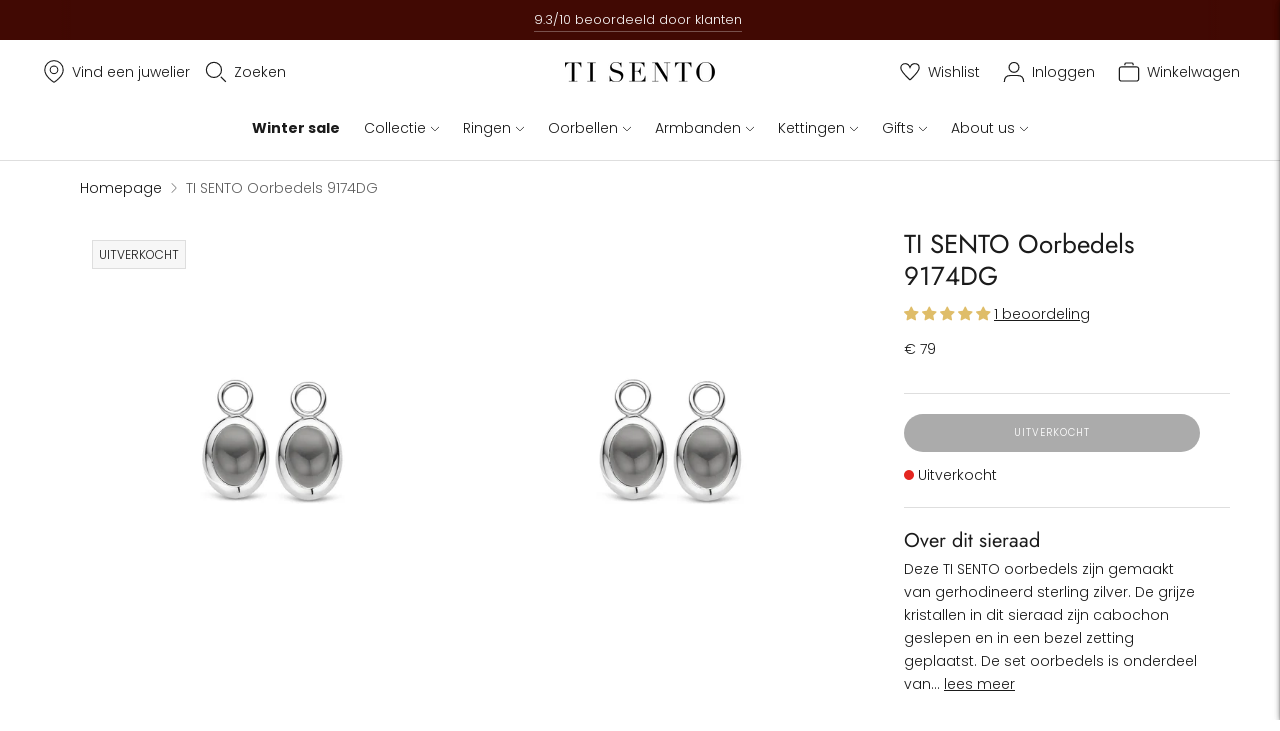

--- FILE ---
content_type: text/html; charset=utf-8
request_url: https://www.tisento-milano.nl/products/ti-sento-milano-ear-charms-9174dg
body_size: 71487
content:
<!doctype html>
<html class="no-js" lang="nl">
  <head>
	<script src="//www.tisento-milano.nl/cdn/shop/files/pandectes-rules.js?v=6140557556402234900"></script>
	
	
	
	
	
	
	
 <script>
 (function(d, id) {
 if (!window.flowbox) { var f = function() { f.q.push(arguments); }; f.q = []; window.flowbox = f; }
if (d.getElementById(id)) { return; }
 var s = d.createElement('script'), fjs = d.scripts[d.scripts.length - 1]; s.id = id; s.async = true;
 s.src = ' https://connect.getflowbox.com/flowbox.js';
 fjs.parentNode.insertBefore(s, fjs);
 })(document, 'flowbox-js-embed');
  </script>


<script>



  var pageType = 'pdp';




  var dataLayer = dataLayer || [];
  dataLayer.push({
  page_country: "nl",
  page_type: pageType
  });

</script>

<!-- Google Tag Manager -->
        <script>(function(w,d,s,l,i){w[l]=w[l]||[];w[l].push({'gtm.start':
        new Date().getTime(),event:'gtm.js'});var f=d.getElementsByTagName(s)[0],
        j=d.createElement(s),dl=l!='dataLayer'?'&l='+l:'';j.async=true;j.src=
        'https://www.googletagmanager.com/gtm.js?id='+i+dl;f.parentNode.insertBefore(j,f);
        })(window,document,'script','dataLayer','GTM-MFGQNRWZ');</script>
        <!-- End Google Tag Manager --><meta charset="utf-8">
    <meta http-equiv="X-UA-Compatible" content="IE=edge,chrome=1">
    <meta name="viewport" content="width=device-width,initial-scale=1"><link rel="canonical" href="https://www.tisento-milano.nl/products/ti-sento-milano-ear-charms-9174dg">
    <link rel="preconnect" href="https://cdn.shopify.com" crossorigin><link rel="preconnect" href="https://fonts.shopifycdn.com" crossorigin><link rel="shortcut icon" href="//www.tisento-milano.nl/cdn/shop/files/favicon-32x32.png?crop=center&height=32&v=1694434723&width=32" type="image/png"><title>TI SENTO Oorbedels 9174DG</title><link rel="alternate" hreflang="nl" href="https://www.tisento-milano.nl/products/ti-sento-milano-ear-charms-9174dg"><link rel="alternate" hreflang="x-default" href="https://www.tisento-milano.com/products/ti-sento-milano-ear-charms-9174dg"><link rel="alternate" hreflang="en-gb" href="https://www.tisento-milano.co.uk/products/ti-sento-milano-ear-charms-9174dg"><link rel="alternate" hreflang="en-us" href="https://us.tisento-milano.com/products/ti-sento-milano-ear-charms-9174dg">

    
      <meta name="description" content="Deze TI SENTO oorbedels zijn gemaakt van gerhodineerd sterling zilver. De grijze kristallen in dit sieraad zijn cabochon geslepen en in een bezel zetting geplaatst. De set oorbedels is onderdeel van het TI SENTO Mix &amp;amp; Match concept.">
    






  
  
  
  
  




<meta property="og:url" content="https://www.tisento-milano.nl/products/ti-sento-milano-ear-charms-9174dg">
<meta property="og:site_name" content="TI SENTO">
<meta property="og:type" content="product">
<meta property="og:title" content="TI SENTO Oorbedels 9174DG">
<meta property="og:description" content="Deze TI SENTO oorbedels zijn gemaakt van gerhodineerd sterling zilver. De grijze kristallen in dit sieraad zijn cabochon geslepen en in een bezel zetting geplaatst. De set oorbedels is onderdeel van het TI SENTO Mix &amp;amp;amp; Match concept.">
<meta property="og:image" content="http://www.tisento-milano.nl/cdn/shop/products/9174DG_1_1024x.png?v=1573128891">
<meta property="og:image:secure_url" content="https://www.tisento-milano.nl/cdn/shop/products/9174DG_1_1024x.png?v=1573128891">
<meta property="og:price:amount" content="79,00">
<meta property="og:price:currency" content="EUR">

<meta name="twitter:title" content="TI SENTO Oorbedels 9174DG">
<meta name="twitter:description" content="Deze TI SENTO oorbedels zijn gemaakt van gerhodineerd sterling zilver. De grijze kristallen in dit sieraad zijn cabochon geslepen en in een bezel zetting geplaatst. De set oorbedels is onderdeel van het TI SENTO Mix &amp;amp;amp; Match concept.">
<meta name="twitter:card" content="summary_large_image">
<meta name="twitter:image" content="https://www.tisento-milano.nl/cdn/shop/products/9174DG_1_1024x.png?v=1573128891">
<meta name="twitter:image:width" content="480">
<meta name="twitter:image:height" content="480">
<script>
  
  //console.log('THEME v6.1.0 by Fluorescent');

  document.documentElement.className = document.documentElement.className.replace('no-js', '');
  if (window.matchMedia(`(prefers-reduced-motion: reduce)`) === true || window.matchMedia(`(prefers-reduced-motion: reduce)`).matches === true) {
    document.documentElement.classList.add('prefers-reduced-motion');
  }

  window.theme = {
    version: 'v6.1.0',
    strings: {
      name: "TI SENTO",
      addToCart: "TOEVOEGEN AAN WINKELWAGEN",
      soldOut: "Uitverkocht",
      unavailable: "Niet beschikbaar",
      quickCartCheckout: "Ga naar Afrekenen",
      collection: {
        filter: "Filter",
        sort: "Sorteren",
        apply: "TOEPASSEN",
        show: "Bekijken",
        manual: "Translation missing: nl.collections.sort.manual",
        price_ascending: "Translation missing: nl.collections.sort.price_ascending",
        price_descending: "Translation missing: nl.collections.sort.price_descending",
        title_ascending: "Translation missing: nl.collections.sort.title_ascending",
        title_descending: "Translation missing: nl.collections.sort.title_descending",
        created_ascending: "Translation missing: nl.collections.sort.created_ascending",
        created_descending: "Translation missing: nl.collections.sort.created_descending",
        best_selling: "Translation missing: nl.collections.sort.best_selling",
      },
      cart: {
        general: {
          currency: "Munteenheid",
          empty: "Je winkelwagen is momenteel leeg.",
          quantity_error: "Het geselecteerde aantal overschrijdt de huidige voorraad",
          quantity_error_updated: "Het geselecteerde aantal overschrijdt de huidige voorraad. Je winkelwagen is bijgewerkt."
        }
      },
      general: {
        menu: {
          logout: "Uitloggen",
          login_register: "Inloggen \/ Registreren"
        },
        products: {
          recently_viewed: "Recent bekeken",
          no_recently_viewed: "Geen recent bekeken artikelen."
        },
        search: {
          search: "Zoekopdracht",
          no_results: "Controleer je spelling of gebruik andere woorden.",
          placeholder: "Zoekopdracht",
          quick_search: "Snelzoeken",
          quick_search_results: {
            one: "Resultaat",
            other: "Resultaten"
          },
          submit: "INDIENEN"
        }
      },
      products: {
        product: {
          view: "Bekijk het volledige product",
          total_reviews: "beoordelingen",
          write_review: "Schrijf een recensie",
          share_heading: "Deel",
          unavailable: "Niet beschikbaar",
          unitPrice: "Eenheid prijs",
          unitPriceSeparator: "per",
          sku: "SKU",
          no_shipping_rates: "Verzendkosten niet beschikbaar",
          country_placeholder: "Land\/regio"
        }
      },
      layout: {
        cart: {
          title: "Winkelwagen"
        }
      },
      search: {
        headings: {
          articles: "Lidwoord",
          pages: "Pagina\u0026#39;s",
          products: "Producten"
        },
        view_all: "Bekijk alles",
        no_results: "Er zijn geen resultaten gevonden",
        nothing_found: "Niets gevonden",
        no_product_results: "Geen productresultaten",
        no_page_results: "Geen paginaresultaten",
        no_article_results: "Geen artikelresultaten"
      },
      accessibility: {
        play_video: "Afspelen",
        pause_video: "Pauzeren",
        range_lower: "Lager",
        range_upper: "Bovenste "
      }
    },
    routes: {
      root: "/",
      cart: {
        base: "/cart",
        add: "/cart/add",
        change: "/cart/change",
        clear: "/cart/clear",
        shipping: "/cart/shipping_rates",
      },
      // Manual routes until Shopify adds support
      products: "/products",
      productRecommendations: "/recommendations/products",
      predictive_search_url: '/search/suggest'
    },
  }

  

</script><script>
    window.theme.moneyFormat = "€ {{ amount_with_comma_separator }}"
  </script>

<style>
  @font-face {
  font-family: Jost;
  font-weight: 400;
  font-style: normal;
  src: url("//www.tisento-milano.nl/cdn/fonts/jost/jost_n4.d47a1b6347ce4a4c9f437608011273009d91f2b7.woff2") format("woff2"),
       url("//www.tisento-milano.nl/cdn/fonts/jost/jost_n4.791c46290e672b3f85c3d1c651ef2efa3819eadd.woff") format("woff");
}

  

  @font-face {
  font-family: Jost;
  font-weight: 400;
  font-style: normal;
  src: url("//www.tisento-milano.nl/cdn/fonts/jost/jost_n4.d47a1b6347ce4a4c9f437608011273009d91f2b7.woff2") format("woff2"),
       url("//www.tisento-milano.nl/cdn/fonts/jost/jost_n4.791c46290e672b3f85c3d1c651ef2efa3819eadd.woff") format("woff");
}

  @font-face {
  font-family: Jost;
  font-weight: 500;
  font-style: normal;
  src: url("//www.tisento-milano.nl/cdn/fonts/jost/jost_n5.7c8497861ffd15f4e1284cd221f14658b0e95d61.woff2") format("woff2"),
       url("//www.tisento-milano.nl/cdn/fonts/jost/jost_n5.fb6a06896db583cc2df5ba1b30d9c04383119dd9.woff") format("woff");
}

  @font-face {
  font-family: Jost;
  font-weight: 400;
  font-style: italic;
  src: url("//www.tisento-milano.nl/cdn/fonts/jost/jost_i4.b690098389649750ada222b9763d55796c5283a5.woff2") format("woff2"),
       url("//www.tisento-milano.nl/cdn/fonts/jost/jost_i4.fd766415a47e50b9e391ae7ec04e2ae25e7e28b0.woff") format("woff");
}


  @font-face {
  font-family: Poppins;
  font-weight: 300;
  font-style: normal;
  src: url("//www.tisento-milano.nl/cdn/fonts/poppins/poppins_n3.05f58335c3209cce17da4f1f1ab324ebe2982441.woff2") format("woff2"),
       url("//www.tisento-milano.nl/cdn/fonts/poppins/poppins_n3.6971368e1f131d2c8ff8e3a44a36b577fdda3ff5.woff") format("woff");
}

  @font-face {
  font-family: Poppins;
  font-weight: 400;
  font-style: normal;
  src: url("//www.tisento-milano.nl/cdn/fonts/poppins/poppins_n4.0ba78fa5af9b0e1a374041b3ceaadf0a43b41362.woff2") format("woff2"),
       url("//www.tisento-milano.nl/cdn/fonts/poppins/poppins_n4.214741a72ff2596839fc9760ee7a770386cf16ca.woff") format("woff");
}

  @font-face {
  font-family: Poppins;
  font-weight: 300;
  font-style: italic;
  src: url("//www.tisento-milano.nl/cdn/fonts/poppins/poppins_i3.8536b4423050219f608e17f134fe9ea3b01ed890.woff2") format("woff2"),
       url("//www.tisento-milano.nl/cdn/fonts/poppins/poppins_i3.0f4433ada196bcabf726ed78f8e37e0995762f7f.woff") format("woff");
}

  @font-face {
  font-family: Poppins;
  font-weight: 400;
  font-style: italic;
  src: url("//www.tisento-milano.nl/cdn/fonts/poppins/poppins_i4.846ad1e22474f856bd6b81ba4585a60799a9f5d2.woff2") format("woff2"),
       url("//www.tisento-milano.nl/cdn/fonts/poppins/poppins_i4.56b43284e8b52fc64c1fd271f289a39e8477e9ec.woff") format("woff");
}


  
  

  :root {
    --color-accent: #2e2e2e;
    --color-text: #1b1b1b;
    --color-text-meta: rgba(27, 27, 27, 0.7);
    --color-button-bg: #000000;
    --color-button-hover-bg: #000000;
    --color-button-active-bg: #000000;
    --color-bg: #ffffff;
    --color-bg-transparent: rgba(255, 255, 255, 0.8);
    --color-bg-contrast: #f2f2f2;
    --color-bg-darker: #f7f7f7;
    --color-background-meta: #f5f5f5;
    --color-border: #dedede;
    --color-border-medium: #c5c5c5;
    --color-border-darker: #b8b8b8;
    --color-border-darkest: #9e9e9e;
    --color-input-text: #000000;
    --color-input-inactive-text: rgba(0, 0, 0, 0.7);
    --color-icon: #b1b1b1;
    --color-icon-darker: #8b8b8b;
    --color-icon-darkerest: #717171;
    --color-primary-button-bg: #2e2e2e;
    --color-primary-button-active-bg: #212121;
    --color-secondary-button-bg: #000000;
    --color-secondary-button-text: #1b1b1b;
    --color-secondary-button-border: rgba(0, 0, 0, 0.2);
    --color-secondary-button-meta: #333333;
    --color-sale-badge: #2e2e2e;
    --color-sold-out-badge: #1b1b1b;
    --color-success-message: #00730b;
    --color-text-success: #00730b;
    --color-error-message: #dd2200;
    --color-text-error: #dd2200;

    --color-contrast-text: #363636;
    --color-contrast-text-meta: rgba(54, 54, 54, 0.7);
    --color-contrast-bg: #f9f9f9;
    --color-contrast-bg-meta: #efefef;
    --color-contrast-border: #e2e2e2;
    --color-contrast-border-darker: #bcbcbc;
    --color-contrast-border-darkest: #a2a2a2;
    --color-contrast-input-text: #919191;
    --color-contrast-input-inactive-text: rgba(145, 145, 145, 0.7);
    --color-contrast-icon: #919191;
    --color-contrast-secondary-button-bg: #000;
    --color-contrast-secondary-button-text: #363636;
    --color-contrast-secondary-button-border: rgba(0, 0, 0, 0.2);
    --color-contrast-secondary-button-meta: #333333;

    --color-header-text: #1b1b1b;
    --color-header-bg: #ffffff;
    --color-header-border: #dedede;
    --color-header-border-darken: #c5c5c5;

    --color-footer-text: #ffffff;
    --color-footer-text-meta: rgba(255, 255, 255, 0.7);
    --color-footer-bg: #2e2e2e;
    --color-footer-border: #ffffff;
    --color-footer-button-bg: #8b8b8b;
    --color-footer-button-bg-lighter: #989898;
    --color-footer-button-text: #ffffff;

    --color-navigation-text: #1b1b1b;
    --color-navigation-text-meta: rgba(27, 27, 27, 0.7);
    --color-navigation-bg: #ffffff;
    --color-navigation-bg-darker: #f2f2f2;

    --color-drawer-text: #1b1b1b;
    --color-drawer-text-meta: rgba(27, 27, 27, 0.7);
    --color-drawer-bg: #ffffff;
    --color-drawer-bg-transparent: rgba(255, 255, 255, 0.8);
    --color-drawer-bg-darker: #f2f2f2;
    --color-drawer-background-meta: #f2f2f2;
    --color-drawer-border: #dadada;
    --color-drawer-border-darker: #b4b4b4;
    --color-drawer-border-darkest: #9a9a9a;
    --color-drawer-input-text: #919191;
    --color-drawer-input-inactive-text: rgba(145, 145, 145, 0.7);
    --color-drawer-icon: #b1b1b1;
    --color-drawer-icon-darker: #8b8b8b;

    --color-placeholder-bg: #fafafa;

    --color-bg-overlay: rgba(27, 27, 27, 0.25);

    --font-logo: Jost, sans-serif;
    --font-logo-weight: 400;
    --font-logo-style: normal;

    --font-heading: Jost, sans-serif;
    --font-heading-weight: 400;
    --font-heading-style: normal;
    --font-heading-bold-weight: 500;

    --font-body: Poppins, sans-serif;
    --font-body-weight: 300;
    --font-body-style: normal;
    --font-body-bold-weight: 400;

    --font-size-body-extra-small: 11px;
    --font-size-body-small: 12px;
    --font-size-body-base: 14px;
    --font-size-body-large: 16px;
    --font-size-body-extra-large: 18px;

    --font-size-heading-1: 28px;
    --font-size-heading-1-small: 24px;
    --font-size-heading-2: 20px;
    --font-size-heading-3: 18px;

    --font-size-navigation: 14px;
    --font-letter-spacing-navigation: 0px;

    --font-size-button: 10px;
    --font-letter-spacing-button: 1px;

    --button-text-transform: uppercase;
    --button-border-radius: 24px;

    --section-vertical-spacing: 40px;
    --section-vertical-spacing-desktop: 80px;
    --section-vertical-spacing-tall: 80px;
    --section-vertical-spacing-tall-desktop: 160px;

    /* Shopify pay specific */
    --payment-terms-background-color: #f5f5f5;
  }
</style><style>
  .accordion__group:after {
    background-color: var(--color-icon);
    -webkit-mask: url(//www.tisento-milano.nl/cdn/shop/t/215/assets/chevron-down.svg?v=14797827152027912471767972747) 50% 50% no-repeat;
    mask: url(//www.tisento-milano.nl/cdn/shop/t/215/assets/chevron-down.svg?v=14797827152027912471767972747) 50% 50% no-repeat;
  }
</style><script>
  flu = window.flu || {};
  flu.chunks = {
    flickity: "//www.tisento-milano.nl/cdn/shop/t/215/assets/flickity-chunk.js?v=161333171902861910521767972755",
    video: "//www.tisento-milano.nl/cdn/shop/t/215/assets/video-chunk.js?v=24308676528595992171767972776",
  };
</script>





  <script type="module" src="//www.tisento-milano.nl/cdn/shop/t/215/assets/theme.min.js?v=3966108266348749861767972771"></script>







<link href="//www.tisento-milano.nl/cdn/shop/t/215/assets/theme.css?v=14274235548564187241767972766" rel="stylesheet" type="text/css" media="all" />
<link href="//www.tisento-milano.nl/cdn/shop/t/215/assets/custom.css?v=91491765861030082881767972752" rel="stylesheet" type="text/css" media="all" />
<meta name="google-site-verification" content="" /><script type="text/javascript">
    (function(c,l,a,r,i,t,y){
        c[a]=c[a]||function(){(c[a].q=c[a].q||[]).push(arguments)};
        t=l.createElement(r);t.async=1;t.src="https://www.clarity.ms/tag/"+i;
        y=l.getElementsByTagName(r)[0];y.parentNode.insertBefore(t,y);
    })(window, document, "clarity", "script", "mcb2ggzbe1");
</script><script src='https://cdnjs.cloudflare.com/ajax/libs/jquery/3.6.0/jquery.min.js'></script>
 <script>window.performance && window.performance.mark && window.performance.mark('shopify.content_for_header.start');</script><meta id="shopify-digital-wallet" name="shopify-digital-wallet" content="/309985332/digital_wallets/dialog">
<meta name="shopify-checkout-api-token" content="e467ae9265b1111e07f4a2d6a5e64d31">
<meta id="in-context-paypal-metadata" data-shop-id="309985332" data-venmo-supported="false" data-environment="production" data-locale="nl_NL" data-paypal-v4="true" data-currency="EUR">
<link rel="alternate" type="application/json+oembed" href="https://www.tisento-milano.nl/products/ti-sento-milano-ear-charms-9174dg.oembed">
<script async="async" src="/checkouts/internal/preloads.js?locale=nl-NL"></script>
<link rel="preconnect" href="https://shop.app" crossorigin="anonymous">
<script async="async" src="https://shop.app/checkouts/internal/preloads.js?locale=nl-NL&shop_id=309985332" crossorigin="anonymous"></script>
<script id="apple-pay-shop-capabilities" type="application/json">{"shopId":309985332,"countryCode":"NL","currencyCode":"EUR","merchantCapabilities":["supports3DS"],"merchantId":"gid:\/\/shopify\/Shop\/309985332","merchantName":"TI SENTO","requiredBillingContactFields":["postalAddress","email"],"requiredShippingContactFields":["postalAddress","email"],"shippingType":"shipping","supportedNetworks":["visa","maestro","masterCard","amex"],"total":{"type":"pending","label":"TI SENTO","amount":"1.00"},"shopifyPaymentsEnabled":true,"supportsSubscriptions":true}</script>
<script id="shopify-features" type="application/json">{"accessToken":"e467ae9265b1111e07f4a2d6a5e64d31","betas":["rich-media-storefront-analytics"],"domain":"www.tisento-milano.nl","predictiveSearch":true,"shopId":309985332,"locale":"nl"}</script>
<script>var Shopify = Shopify || {};
Shopify.shop = "ti-sento-milano-nl.myshopify.com";
Shopify.locale = "nl";
Shopify.currency = {"active":"EUR","rate":"1.0"};
Shopify.country = "NL";
Shopify.theme = {"name":"TI SENTO NL | New Jewels - Winter sale 14-01","id":188813869438,"schema_name":"Lorenza","schema_version":"6.1.0","theme_store_id":null,"role":"main"};
Shopify.theme.handle = "null";
Shopify.theme.style = {"id":null,"handle":null};
Shopify.cdnHost = "www.tisento-milano.nl/cdn";
Shopify.routes = Shopify.routes || {};
Shopify.routes.root = "/";</script>
<script type="module">!function(o){(o.Shopify=o.Shopify||{}).modules=!0}(window);</script>
<script>!function(o){function n(){var o=[];function n(){o.push(Array.prototype.slice.apply(arguments))}return n.q=o,n}var t=o.Shopify=o.Shopify||{};t.loadFeatures=n(),t.autoloadFeatures=n()}(window);</script>
<script>
  window.ShopifyPay = window.ShopifyPay || {};
  window.ShopifyPay.apiHost = "shop.app\/pay";
  window.ShopifyPay.redirectState = null;
</script>
<script id="shop-js-analytics" type="application/json">{"pageType":"product"}</script>
<script defer="defer" async type="module" src="//www.tisento-milano.nl/cdn/shopifycloud/shop-js/modules/v2/client.init-shop-cart-sync_C6i3jkHJ.nl.esm.js"></script>
<script defer="defer" async type="module" src="//www.tisento-milano.nl/cdn/shopifycloud/shop-js/modules/v2/chunk.common_BswcWXXM.esm.js"></script>
<script type="module">
  await import("//www.tisento-milano.nl/cdn/shopifycloud/shop-js/modules/v2/client.init-shop-cart-sync_C6i3jkHJ.nl.esm.js");
await import("//www.tisento-milano.nl/cdn/shopifycloud/shop-js/modules/v2/chunk.common_BswcWXXM.esm.js");

  window.Shopify.SignInWithShop?.initShopCartSync?.({"fedCMEnabled":true,"windoidEnabled":true});

</script>
<script>
  window.Shopify = window.Shopify || {};
  if (!window.Shopify.featureAssets) window.Shopify.featureAssets = {};
  window.Shopify.featureAssets['shop-js'] = {"shop-cart-sync":["modules/v2/client.shop-cart-sync_CZ94901E.nl.esm.js","modules/v2/chunk.common_BswcWXXM.esm.js"],"init-fed-cm":["modules/v2/client.init-fed-cm_Bhxzq1Av.nl.esm.js","modules/v2/chunk.common_BswcWXXM.esm.js"],"init-windoid":["modules/v2/client.init-windoid_DaWlpY2d.nl.esm.js","modules/v2/chunk.common_BswcWXXM.esm.js"],"shop-cash-offers":["modules/v2/client.shop-cash-offers_CvzbeIcj.nl.esm.js","modules/v2/chunk.common_BswcWXXM.esm.js","modules/v2/chunk.modal_DrlAPDrt.esm.js"],"shop-button":["modules/v2/client.shop-button_C6AYsd0g.nl.esm.js","modules/v2/chunk.common_BswcWXXM.esm.js"],"init-shop-email-lookup-coordinator":["modules/v2/client.init-shop-email-lookup-coordinator_gutOgwhz.nl.esm.js","modules/v2/chunk.common_BswcWXXM.esm.js"],"shop-toast-manager":["modules/v2/client.shop-toast-manager_CNZwTRsQ.nl.esm.js","modules/v2/chunk.common_BswcWXXM.esm.js"],"shop-login-button":["modules/v2/client.shop-login-button_9WsqYXnS.nl.esm.js","modules/v2/chunk.common_BswcWXXM.esm.js","modules/v2/chunk.modal_DrlAPDrt.esm.js"],"avatar":["modules/v2/client.avatar_BTnouDA3.nl.esm.js"],"init-shop-cart-sync":["modules/v2/client.init-shop-cart-sync_C6i3jkHJ.nl.esm.js","modules/v2/chunk.common_BswcWXXM.esm.js"],"pay-button":["modules/v2/client.pay-button_D0CY5Z72.nl.esm.js","modules/v2/chunk.common_BswcWXXM.esm.js"],"init-shop-for-new-customer-accounts":["modules/v2/client.init-shop-for-new-customer-accounts_BGMyI5yD.nl.esm.js","modules/v2/client.shop-login-button_9WsqYXnS.nl.esm.js","modules/v2/chunk.common_BswcWXXM.esm.js","modules/v2/chunk.modal_DrlAPDrt.esm.js"],"init-customer-accounts-sign-up":["modules/v2/client.init-customer-accounts-sign-up_CsVy15L-.nl.esm.js","modules/v2/client.shop-login-button_9WsqYXnS.nl.esm.js","modules/v2/chunk.common_BswcWXXM.esm.js","modules/v2/chunk.modal_DrlAPDrt.esm.js"],"shop-follow-button":["modules/v2/client.shop-follow-button_CcVMvnCK.nl.esm.js","modules/v2/chunk.common_BswcWXXM.esm.js","modules/v2/chunk.modal_DrlAPDrt.esm.js"],"checkout-modal":["modules/v2/client.checkout-modal_DXQEEo_K.nl.esm.js","modules/v2/chunk.common_BswcWXXM.esm.js","modules/v2/chunk.modal_DrlAPDrt.esm.js"],"init-customer-accounts":["modules/v2/client.init-customer-accounts_BCKHF9sU.nl.esm.js","modules/v2/client.shop-login-button_9WsqYXnS.nl.esm.js","modules/v2/chunk.common_BswcWXXM.esm.js","modules/v2/chunk.modal_DrlAPDrt.esm.js"],"lead-capture":["modules/v2/client.lead-capture_BOSAdm0Q.nl.esm.js","modules/v2/chunk.common_BswcWXXM.esm.js","modules/v2/chunk.modal_DrlAPDrt.esm.js"],"shop-login":["modules/v2/client.shop-login_Dqs9bWtE.nl.esm.js","modules/v2/chunk.common_BswcWXXM.esm.js","modules/v2/chunk.modal_DrlAPDrt.esm.js"],"payment-terms":["modules/v2/client.payment-terms_BENis1BN.nl.esm.js","modules/v2/chunk.common_BswcWXXM.esm.js","modules/v2/chunk.modal_DrlAPDrt.esm.js"]};
</script>
<script id="__st">var __st={"a":309985332,"offset":3600,"reqid":"57a1b84c-b0f1-48cd-ba54-d8c836a29d72-1768891472","pageurl":"www.tisento-milano.nl\/products\/ti-sento-milano-ear-charms-9174dg","u":"250356859b29","p":"product","rtyp":"product","rid":4335739666484};</script>
<script>window.ShopifyPaypalV4VisibilityTracking = true;</script>
<script id="captcha-bootstrap">!function(){'use strict';const t='contact',e='account',n='new_comment',o=[[t,t],['blogs',n],['comments',n],[t,'customer']],c=[[e,'customer_login'],[e,'guest_login'],[e,'recover_customer_password'],[e,'create_customer']],r=t=>t.map((([t,e])=>`form[action*='/${t}']:not([data-nocaptcha='true']) input[name='form_type'][value='${e}']`)).join(','),a=t=>()=>t?[...document.querySelectorAll(t)].map((t=>t.form)):[];function s(){const t=[...o],e=r(t);return a(e)}const i='password',u='form_key',d=['recaptcha-v3-token','g-recaptcha-response','h-captcha-response',i],f=()=>{try{return window.sessionStorage}catch{return}},m='__shopify_v',_=t=>t.elements[u];function p(t,e,n=!1){try{const o=window.sessionStorage,c=JSON.parse(o.getItem(e)),{data:r}=function(t){const{data:e,action:n}=t;return t[m]||n?{data:e,action:n}:{data:t,action:n}}(c);for(const[e,n]of Object.entries(r))t.elements[e]&&(t.elements[e].value=n);n&&o.removeItem(e)}catch(o){console.error('form repopulation failed',{error:o})}}const l='form_type',E='cptcha';function T(t){t.dataset[E]=!0}const w=window,h=w.document,L='Shopify',v='ce_forms',y='captcha';let A=!1;((t,e)=>{const n=(g='f06e6c50-85a8-45c8-87d0-21a2b65856fe',I='https://cdn.shopify.com/shopifycloud/storefront-forms-hcaptcha/ce_storefront_forms_captcha_hcaptcha.v1.5.2.iife.js',D={infoText:'Beschermd door hCaptcha',privacyText:'Privacy',termsText:'Voorwaarden'},(t,e,n)=>{const o=w[L][v],c=o.bindForm;if(c)return c(t,g,e,D).then(n);var r;o.q.push([[t,g,e,D],n]),r=I,A||(h.body.append(Object.assign(h.createElement('script'),{id:'captcha-provider',async:!0,src:r})),A=!0)});var g,I,D;w[L]=w[L]||{},w[L][v]=w[L][v]||{},w[L][v].q=[],w[L][y]=w[L][y]||{},w[L][y].protect=function(t,e){n(t,void 0,e),T(t)},Object.freeze(w[L][y]),function(t,e,n,w,h,L){const[v,y,A,g]=function(t,e,n){const i=e?o:[],u=t?c:[],d=[...i,...u],f=r(d),m=r(i),_=r(d.filter((([t,e])=>n.includes(e))));return[a(f),a(m),a(_),s()]}(w,h,L),I=t=>{const e=t.target;return e instanceof HTMLFormElement?e:e&&e.form},D=t=>v().includes(t);t.addEventListener('submit',(t=>{const e=I(t);if(!e)return;const n=D(e)&&!e.dataset.hcaptchaBound&&!e.dataset.recaptchaBound,o=_(e),c=g().includes(e)&&(!o||!o.value);(n||c)&&t.preventDefault(),c&&!n&&(function(t){try{if(!f())return;!function(t){const e=f();if(!e)return;const n=_(t);if(!n)return;const o=n.value;o&&e.removeItem(o)}(t);const e=Array.from(Array(32),(()=>Math.random().toString(36)[2])).join('');!function(t,e){_(t)||t.append(Object.assign(document.createElement('input'),{type:'hidden',name:u})),t.elements[u].value=e}(t,e),function(t,e){const n=f();if(!n)return;const o=[...t.querySelectorAll(`input[type='${i}']`)].map((({name:t})=>t)),c=[...d,...o],r={};for(const[a,s]of new FormData(t).entries())c.includes(a)||(r[a]=s);n.setItem(e,JSON.stringify({[m]:1,action:t.action,data:r}))}(t,e)}catch(e){console.error('failed to persist form',e)}}(e),e.submit())}));const S=(t,e)=>{t&&!t.dataset[E]&&(n(t,e.some((e=>e===t))),T(t))};for(const o of['focusin','change'])t.addEventListener(o,(t=>{const e=I(t);D(e)&&S(e,y())}));const B=e.get('form_key'),M=e.get(l),P=B&&M;t.addEventListener('DOMContentLoaded',(()=>{const t=y();if(P)for(const e of t)e.elements[l].value===M&&p(e,B);[...new Set([...A(),...v().filter((t=>'true'===t.dataset.shopifyCaptcha))])].forEach((e=>S(e,t)))}))}(h,new URLSearchParams(w.location.search),n,t,e,['guest_login'])})(!0,!0)}();</script>
<script integrity="sha256-4kQ18oKyAcykRKYeNunJcIwy7WH5gtpwJnB7kiuLZ1E=" data-source-attribution="shopify.loadfeatures" defer="defer" src="//www.tisento-milano.nl/cdn/shopifycloud/storefront/assets/storefront/load_feature-a0a9edcb.js" crossorigin="anonymous"></script>
<script crossorigin="anonymous" defer="defer" src="//www.tisento-milano.nl/cdn/shopifycloud/storefront/assets/shopify_pay/storefront-65b4c6d7.js?v=20250812"></script>
<script data-source-attribution="shopify.dynamic_checkout.dynamic.init">var Shopify=Shopify||{};Shopify.PaymentButton=Shopify.PaymentButton||{isStorefrontPortableWallets:!0,init:function(){window.Shopify.PaymentButton.init=function(){};var t=document.createElement("script");t.src="https://www.tisento-milano.nl/cdn/shopifycloud/portable-wallets/latest/portable-wallets.nl.js",t.type="module",document.head.appendChild(t)}};
</script>
<script data-source-attribution="shopify.dynamic_checkout.buyer_consent">
  function portableWalletsHideBuyerConsent(e){var t=document.getElementById("shopify-buyer-consent"),n=document.getElementById("shopify-subscription-policy-button");t&&n&&(t.classList.add("hidden"),t.setAttribute("aria-hidden","true"),n.removeEventListener("click",e))}function portableWalletsShowBuyerConsent(e){var t=document.getElementById("shopify-buyer-consent"),n=document.getElementById("shopify-subscription-policy-button");t&&n&&(t.classList.remove("hidden"),t.removeAttribute("aria-hidden"),n.addEventListener("click",e))}window.Shopify?.PaymentButton&&(window.Shopify.PaymentButton.hideBuyerConsent=portableWalletsHideBuyerConsent,window.Shopify.PaymentButton.showBuyerConsent=portableWalletsShowBuyerConsent);
</script>
<script data-source-attribution="shopify.dynamic_checkout.cart.bootstrap">document.addEventListener("DOMContentLoaded",(function(){function t(){return document.querySelector("shopify-accelerated-checkout-cart, shopify-accelerated-checkout")}if(t())Shopify.PaymentButton.init();else{new MutationObserver((function(e,n){t()&&(Shopify.PaymentButton.init(),n.disconnect())})).observe(document.body,{childList:!0,subtree:!0})}}));
</script>
<link id="shopify-accelerated-checkout-styles" rel="stylesheet" media="screen" href="https://www.tisento-milano.nl/cdn/shopifycloud/portable-wallets/latest/accelerated-checkout-backwards-compat.css" crossorigin="anonymous">
<style id="shopify-accelerated-checkout-cart">
        #shopify-buyer-consent {
  margin-top: 1em;
  display: inline-block;
  width: 100%;
}

#shopify-buyer-consent.hidden {
  display: none;
}

#shopify-subscription-policy-button {
  background: none;
  border: none;
  padding: 0;
  text-decoration: underline;
  font-size: inherit;
  cursor: pointer;
}

#shopify-subscription-policy-button::before {
  box-shadow: none;
}

      </style>

<script>window.performance && window.performance.mark && window.performance.mark('shopify.content_for_header.end');</script>
  <!-- BEGIN app block: shopify://apps/pandectes-gdpr/blocks/banner/58c0baa2-6cc1-480c-9ea6-38d6d559556a -->
  
    
      <!-- TCF is active, scripts are loaded above -->
      
        <script>
          if (!window.PandectesRulesSettings) {
            window.PandectesRulesSettings = {"store":{"id":309985332,"adminMode":false,"headless":false,"storefrontRootDomain":"","checkoutRootDomain":"","storefrontAccessToken":""},"banner":{"revokableTrigger":false,"cookiesBlockedByDefault":"7","hybridStrict":false,"isActive":true},"geolocation":{"brOnly":false,"caOnly":false,"chOnly":false,"euOnly":false,"jpOnly":false,"thOnly":false,"canadaOnly":false,"canadaLaw25":false,"canadaPipeda":false,"globalVisibility":true},"blocker":{"isActive":false,"googleConsentMode":{"isActive":true,"id":"","analyticsId":"","onlyGtm":false,"adwordsId":"","adStorageCategory":4,"analyticsStorageCategory":0,"functionalityStorageCategory":1,"personalizationStorageCategory":1,"securityStorageCategory":0,"customEvent":true,"redactData":true,"urlPassthrough":false,"dataLayerProperty":"dataLayer","waitForUpdate":2000,"useNativeChannel":true,"debugMode":false},"facebookPixel":{"isActive":false,"id":"","ldu":false},"microsoft":{"isActive":true,"uetTags":"199014249"},"clarity":{"isActive":true,"id":"mcb2ggzbe1"},"rakuten":{"isActive":false,"cmp":false,"ccpa":false},"gpcIsActive":false,"klaviyoIsActive":false,"defaultBlocked":7,"patterns":{"whiteList":[],"blackList":{"1":[],"2":[],"4":[],"8":[]},"iframesWhiteList":[],"iframesBlackList":{"1":[],"2":[],"4":[],"8":[]},"beaconsWhiteList":[],"beaconsBlackList":{"1":[],"2":[],"4":[],"8":[]}}}};
            const rulesScript = document.createElement('script');
            window.PandectesRulesSettings.auto = true;
            rulesScript.src = "https://cdn.shopify.com/extensions/019bd5ea-1b0e-7a2f-9987-841d0997d3f9/gdpr-230/assets/pandectes-rules.js";
            const firstChild = document.head.firstChild;
            document.head.insertBefore(rulesScript, firstChild);
          }
        </script>
      
      <script>
        
          window.PandectesSettings = {"store":{"id":309985332,"plan":"plus","theme":"TI SENTO NL | AW25 Launch","primaryLocale":"nl","adminMode":false,"headless":false,"storefrontRootDomain":"","checkoutRootDomain":"","storefrontAccessToken":""},"tsPublished":1758540031,"declaration":{"showPurpose":false,"showProvider":false,"declIntroText":"We gebruiken cookies om de functionaliteit van de website te optimaliseren, de prestaties te analyseren en u een gepersonaliseerde ervaring te bieden. Sommige cookies zijn essentieel om de website goed te laten werken en correct te laten functioneren. Die cookies kunnen niet worden uitgeschakeld. In dit venster kunt u uw voorkeur voor cookies beheren.","showDateGenerated":true},"language":{"unpublished":[],"languageMode":"Single","fallbackLanguage":"nl","languageDetection":"browser","languagesSupported":[]},"texts":{"managed":{"headerText":{"nl":"Wij respecteren uw privacy"},"consentText":{"nl":"Om je de beste ervaring te bieden gebruikt deze website cookies."},"linkText":{"nl":"Lees onze privacy policy"},"imprintText":{"nl":"Afdruk"},"googleLinkText":{"nl":"Privacyvoorwaarden van Google"},"allowButtonText":{"nl":"ACCEPTEREN"},"denyButtonText":{"nl":"AFWIJZEN"},"dismissButtonText":{"nl":"OK"},"leaveSiteButtonText":{"nl":"Verlaat deze site"},"preferencesButtonText":{"nl":"Voorkeuren"},"cookiePolicyText":{"nl":"Cookie beleid"},"preferencesPopupTitleText":{"nl":"Toestemmingsvoorkeuren beheren"},"preferencesPopupIntroText":{"nl":"We gebruiken cookies om de functionaliteit van de website te optimaliseren, de prestaties te analyseren en u een gepersonaliseerde ervaring te bieden. Sommige cookies zijn essentieel om de website correct te laten werken en functioneren. Die cookies kunnen niet worden uitgeschakeld. In dit venster kunt u uw voorkeur voor cookies beheren."},"preferencesPopupSaveButtonText":{"nl":"Voorkeuren opslaan"},"preferencesPopupCloseButtonText":{"nl":"Sluiten"},"preferencesPopupAcceptAllButtonText":{"nl":"Accepteer alles"},"preferencesPopupRejectAllButtonText":{"nl":"Alles afwijzen"},"cookiesDetailsText":{"nl":"Cookiegegevens"},"preferencesPopupAlwaysAllowedText":{"nl":"altijd toegestaan"},"accessSectionParagraphText":{"nl":"U heeft te allen tijde het recht om uw gegevens in te zien."},"accessSectionTitleText":{"nl":"Gegevensportabiliteit"},"accessSectionAccountInfoActionText":{"nl":"Persoonlijke gegevens"},"accessSectionDownloadReportActionText":{"nl":"Download alles"},"accessSectionGDPRRequestsActionText":{"nl":"Verzoeken van betrokkenen"},"accessSectionOrdersRecordsActionText":{"nl":"Bestellingen"},"rectificationSectionParagraphText":{"nl":"U hebt het recht om te vragen dat uw gegevens worden bijgewerkt wanneer u dat nodig acht."},"rectificationSectionTitleText":{"nl":"Gegevens rectificatie"},"rectificationCommentPlaceholder":{"nl":"Beschrijf wat u wilt bijwerken"},"rectificationCommentValidationError":{"nl":"Commentaar is verplicht"},"rectificationSectionEditAccountActionText":{"nl":"Vraag een update aan"},"erasureSectionTitleText":{"nl":"Recht om vergeten te worden"},"erasureSectionParagraphText":{"nl":"U heeft het recht om al uw gegevens te laten wissen. Daarna heeft u geen toegang meer tot uw account."},"erasureSectionRequestDeletionActionText":{"nl":"Verzoek om verwijdering van persoonlijke gegevens"},"consentDate":{"nl":"Toestemmingsdatum"},"consentId":{"nl":"Toestemmings-ID"},"consentSectionChangeConsentActionText":{"nl":"Wijzig de toestemmingsvoorkeur"},"consentSectionConsentedText":{"nl":"U heeft ingestemd met het cookiebeleid van deze website op:"},"consentSectionNoConsentText":{"nl":"U heeft niet ingestemd met het cookiebeleid van deze website."},"consentSectionTitleText":{"nl":"Uw toestemming voor cookies"},"consentStatus":{"nl":"Toestemmingsvoorkeur"},"confirmationFailureMessage":{"nl":"Uw verzoek is niet geverifieerd. Probeer het opnieuw en als het probleem aanhoudt, neem dan contact op met de winkeleigenaar voor hulp"},"confirmationFailureTitle":{"nl":"Er is een probleem opgetreden"},"confirmationSuccessMessage":{"nl":"We zullen spoedig contact met u opnemen over uw verzoek."},"confirmationSuccessTitle":{"nl":"Uw verzoek is geverifieerd"},"guestsSupportEmailFailureMessage":{"nl":"Uw verzoek is niet ingediend. Probeer het opnieuw en als het probleem aanhoudt, neem dan contact op met de winkeleigenaar voor hulp."},"guestsSupportEmailFailureTitle":{"nl":"Er is een probleem opgetreden"},"guestsSupportEmailPlaceholder":{"nl":"E-mailadres"},"guestsSupportEmailSuccessMessage":{"nl":"Als je bent geregistreerd als klant van deze winkel, ontvang je binnenkort een e-mail met instructies over hoe je verder kunt gaan."},"guestsSupportEmailSuccessTitle":{"nl":"dankjewel voor je aanvraag"},"guestsSupportEmailValidationError":{"nl":"E-mail is niet geldig"},"guestsSupportInfoText":{"nl":"Log in met uw klantaccount om verder te gaan."},"submitButton":{"nl":"Indienen"},"submittingButton":{"nl":"Verzenden..."},"cancelButton":{"nl":"Annuleren"},"declIntroText":{"nl":"We gebruiken cookies om de functionaliteit van de website te optimaliseren, de prestaties te analyseren en u een gepersonaliseerde ervaring te bieden. Sommige cookies zijn essentieel om de website goed te laten werken en correct te laten functioneren. Die cookies kunnen niet worden uitgeschakeld. In dit venster kunt u uw voorkeur voor cookies beheren."},"declName":{"nl":"Naam"},"declPurpose":{"nl":"Doel"},"declType":{"nl":"Type"},"declRetention":{"nl":"Behoud"},"declProvider":{"nl":"Aanbieder"},"declFirstParty":{"nl":"Directe"},"declThirdParty":{"nl":"Derde partij"},"declSeconds":{"nl":"seconden"},"declMinutes":{"nl":"minuten"},"declHours":{"nl":"uur"},"declDays":{"nl":"dagen"},"declMonths":{"nl":"maanden"},"declYears":{"nl":"jaren"},"declSession":{"nl":"Sessie"},"declDomain":{"nl":"Domein"},"declPath":{"nl":"Pad"},"declWeeks":{"nl":"week(en)"}},"categories":{"strictlyNecessaryCookiesTitleText":{"nl":"Strikt noodzakelijke cookies"},"strictlyNecessaryCookiesDescriptionText":{"nl":"Deze cookies zijn essentieel om u in staat te stellen door de website te navigeren en de functies ervan te gebruiken, zoals toegang tot beveiligde delen van de website. Zonder deze cookies kan de website niet goed functioneren."},"functionalityCookiesTitleText":{"nl":"Functionele cookies"},"functionalityCookiesDescriptionText":{"nl":"Deze cookies stellen de site in staat om verbeterde functionaliteit en personalisatie te bieden. Ze kunnen worden ingesteld door ons of door externe providers wiens diensten we aan onze pagina's hebben toegevoegd. Als u deze cookies niet toestaat, werken sommige of al deze diensten mogelijk niet correct."},"performanceCookiesTitleText":{"nl":"Prestatiecookies"},"performanceCookiesDescriptionText":{"nl":"Deze cookies stellen ons in staat om de prestaties van onze website te monitoren en te verbeteren. Ze stellen ons bijvoorbeeld in staat om bezoeken te tellen, verkeersbronnen te identificeren en te zien welke delen van de site het populairst zijn."},"targetingCookiesTitleText":{"nl":"Targeting-cookies"},"targetingCookiesDescriptionText":{"nl":"Deze cookies kunnen via onze site worden geplaatst door onze advertentiepartners. Ze kunnen door die bedrijven worden gebruikt om een profiel van uw interesses op te bouwen en u relevante advertenties op andere sites te tonen. Ze slaan geen directe persoonlijke informatie op, maar zijn gebaseerd op de unieke identificatie van uw browser en internetapparaat. Als je deze cookies niet toestaat, krijg je minder gerichte advertenties te zien."},"unclassifiedCookiesTitleText":{"nl":"Niet-geclassificeerde cookies"},"unclassifiedCookiesDescriptionText":{"nl":"Niet-geclassificeerde cookies zijn cookies die we aan het classificeren zijn, samen met de aanbieders van individuele cookies."}},"auto":{}},"library":{"previewMode":false,"fadeInTimeout":0,"defaultBlocked":7,"showLink":true,"showImprintLink":false,"showGoogleLink":false,"enabled":true,"cookie":{"expiryDays":365,"secure":true,"domain":""},"dismissOnScroll":false,"dismissOnWindowClick":false,"dismissOnTimeout":false,"palette":{"popup":{"background":"#FFFFFF","backgroundForCalculations":{"a":1,"b":255,"g":255,"r":255},"text":"#000000"},"button":{"background":"transparent","backgroundForCalculations":{"a":1,"b":255,"g":255,"r":255},"text":"#000000","textForCalculation":{"a":1,"b":0,"g":0,"r":0},"border":"#000000"}},"content":{"href":"https://www.tisento-milano.nl/pages/privacy-policy","imprintHref":"/","close":"&#10005;","target":"","logo":""},"window":"<div role=\"dialog\" aria-label=\"{{header}}\" aria-describedby=\"cookieconsent:desc\" id=\"pandectes-banner\" class=\"cc-window-wrapper cc-overlay-wrapper\"><div class=\"pd-cookie-banner-window cc-window {{classes}}\"><!--googleoff: all-->{{children}}<!--googleon: all--></div></div>","compliance":{"opt-both":"<div class=\"cc-compliance cc-highlight\">{{deny}}{{allow}}</div>"},"type":"opt-both","layouts":{"basic":"{{messagelink}}{{compliance}}{{close}}"},"position":"overlay","theme":"wired","revokable":false,"animateRevokable":false,"revokableReset":false,"revokableLogoUrl":"","revokablePlacement":"bottom-left","revokableMarginHorizontal":15,"revokableMarginVertical":15,"static":false,"autoAttach":true,"hasTransition":false,"blacklistPage":[""],"elements":{"close":"<button aria-label=\"Sluiten\" type=\"button\" class=\"cc-close\">{{close}}</button>","dismiss":"<button type=\"button\" class=\"cc-btn cc-btn-decision cc-dismiss\">{{dismiss}}</button>","allow":"<button type=\"button\" class=\"cc-btn cc-btn-decision cc-allow\">{{allow}}</button>","deny":"<button type=\"button\" class=\"cc-btn cc-btn-decision cc-deny\">{{deny}}</button>","preferences":"<button type=\"button\" class=\"cc-btn cc-settings\" onclick=\"Pandectes.fn.openPreferences()\">{{preferences}}</button>"}},"geolocation":{"brOnly":false,"caOnly":false,"chOnly":false,"euOnly":false,"jpOnly":false,"thOnly":false,"canadaOnly":false,"canadaLaw25":false,"canadaPipeda":false,"globalVisibility":true},"dsr":{"guestsSupport":false,"accessSectionDownloadReportAuto":false},"banner":{"resetTs":1694685720,"extraCss":"        .cc-banner-logo {max-width: 24em!important;}    @media(min-width: 768px) {.cc-window.cc-floating{max-width: 24em!important;width: 24em!important;}}    .cc-message, .pd-cookie-banner-window .cc-header, .cc-logo {text-align: center}    .cc-window-wrapper{z-index: 2147483647;-webkit-transition: opacity 1s ease;  transition: opacity 1s ease;}    .cc-window{z-index: 2147483647;font-family: inherit;}    .pd-cookie-banner-window .cc-header{font-family: inherit;}    .pd-cp-ui{font-family: inherit; background-color: #FFFFFF;color:#000000;}    button.pd-cp-btn, a.pd-cp-btn{}    input + .pd-cp-preferences-slider{background-color: rgba(0, 0, 0, 0.3)}    .pd-cp-scrolling-section::-webkit-scrollbar{background-color: rgba(0, 0, 0, 0.3)}    input:checked + .pd-cp-preferences-slider{background-color: rgba(0, 0, 0, 1)}    .pd-cp-scrolling-section::-webkit-scrollbar-thumb {background-color: rgba(0, 0, 0, 1)}    .pd-cp-ui-close{color:#000000;}    .pd-cp-preferences-slider:before{background-color: #FFFFFF}    .pd-cp-title:before {border-color: #000000!important}    .pd-cp-preferences-slider{background-color:#000000}    .pd-cp-toggle{color:#000000!important}    @media(max-width:699px) {.pd-cp-ui-close-top svg {fill: #000000}}    .pd-cp-toggle:hover,.pd-cp-toggle:visited,.pd-cp-toggle:active{color:#000000!important}    .pd-cookie-banner-window {box-shadow: 0 0 18px rgb(0 0 0 / 20%);}  .cc-header{display: none;}.cc-compliance{flex-direction:column-reverse;}.cc-allow{border-width:0.1px;border-radius:22px;background-color:black !important;color:white !important;font-weight: normal;}.cc-deny{border-width:0px;border-radius:22px;text-decoration-line: underline;font-weight: normal;}.cc-close{display: none;}","customJavascript":{},"showPoweredBy":false,"logoHeight":40,"revokableTrigger":false,"hybridStrict":false,"cookiesBlockedByDefault":"7","isActive":true,"implicitSavePreferences":false,"cookieIcon":false,"blockBots":false,"showCookiesDetails":false,"hasTransition":false,"blockingPage":false,"showOnlyLandingPage":false,"leaveSiteUrl":"https://www.google.com","linkRespectStoreLang":false},"cookies":{"0":[{"name":"secure_customer_sig","type":"http","domain":"www.tisento-milano.nl","path":"/","provider":"Shopify","firstParty":true,"retention":"1 year(s)","session":false,"expires":1,"unit":"declYears","purpose":{"nl":"Used in connection with customer login."}},{"name":"localization","type":"http","domain":"www.tisento-milano.nl","path":"/","provider":"Shopify","firstParty":true,"retention":"1 year(s)","session":false,"expires":1,"unit":"declYears","purpose":{"nl":"Shopify store localization"}},{"name":"_cmp_a","type":"http","domain":".tisento-milano.nl","path":"/","provider":"Shopify","firstParty":true,"retention":"24 hour(s)","session":false,"expires":24,"unit":"declHours","purpose":{"nl":"Used for managing customer privacy settings."}},{"name":"keep_alive","type":"http","domain":"www.tisento-milano.nl","path":"/","provider":"Shopify","firstParty":true,"retention":"30 minute(s)","session":false,"expires":30,"unit":"declMinutes","purpose":{"nl":"Used in connection with buyer localization."}},{"name":"_secure_session_id","type":"http","domain":"www.tisento-milano.nl","path":"/","provider":"Shopify","firstParty":true,"retention":"24 hour(s)","session":false,"expires":24,"unit":"declHours","purpose":{"nl":"Used in connection with navigation through a storefront."}}],"1":[{"name":"_hjSessionUser_957655","type":"http","domain":".tisento-milano.nl","path":"/","provider":"Hotjar","firstParty":true,"retention":"1 year(s)","session":false,"expires":1,"unit":"declYears","purpose":{"nl":"Used by Hotjar to store a unique user ID."}},{"name":"_hjSession_957655","type":"http","domain":".tisento-milano.nl","path":"/","provider":"Hotjar","firstParty":true,"retention":"30 minute(s)","session":false,"expires":30,"unit":"declMinutes","purpose":{"nl":"Used by Hotjar to provide functions across pages."}}],"2":[{"name":"_y","type":"http","domain":".tisento-milano.nl","path":"/","provider":"Shopify","firstParty":true,"retention":"1 year(s)","session":false,"expires":1,"unit":"declYears","purpose":{"nl":"Shopify analytics."}},{"name":"_s","type":"http","domain":".tisento-milano.nl","path":"/","provider":"Shopify","firstParty":true,"retention":"30 minute(s)","session":false,"expires":30,"unit":"declMinutes","purpose":{"nl":"Shopify analytics."}},{"name":"_shopify_y","type":"http","domain":".tisento-milano.nl","path":"/","provider":"Shopify","firstParty":true,"retention":"1 year(s)","session":false,"expires":1,"unit":"declYears","purpose":{"nl":"Shopify analytics."}},{"name":"_shopify_s","type":"http","domain":".tisento-milano.nl","path":"/","provider":"Shopify","firstParty":true,"retention":"30 minute(s)","session":false,"expires":30,"unit":"declMinutes","purpose":{"nl":"Shopify analytics."}},{"name":"_orig_referrer","type":"http","domain":".tisento-milano.nl","path":"/","provider":"Shopify","firstParty":true,"retention":"14 day(s)","session":false,"expires":14,"unit":"declDays","purpose":{"nl":"Tracks landing pages."}},{"name":"_landing_page","type":"http","domain":".tisento-milano.nl","path":"/","provider":"Shopify","firstParty":true,"retention":"14 day(s)","session":false,"expires":14,"unit":"declDays","purpose":{"nl":"Tracks landing pages."}},{"name":"_shopify_sa_p","type":"http","domain":".tisento-milano.nl","path":"/","provider":"Shopify","firstParty":true,"retention":"30 minute(s)","session":false,"expires":30,"unit":"declMinutes","purpose":{"nl":"Shopify analytics relating to marketing & referrals."}},{"name":"_shopify_sa_t","type":"http","domain":".tisento-milano.nl","path":"/","provider":"Shopify","firstParty":true,"retention":"30 minute(s)","session":false,"expires":30,"unit":"declMinutes","purpose":{"nl":"Shopify analytics relating to marketing & referrals."}},{"name":"_ga_GBNWHN55L3","type":"http","domain":".tisento-milano.nl","path":"/","provider":"Google","firstParty":true,"retention":"1 year(s)","session":false,"expires":1,"unit":"declYears","purpose":{"nl":"Cookie is set by Google Analytics with unknown functionality"}},{"name":"_ga","type":"http","domain":".tisento-milano.nl","path":"/","provider":"Google","firstParty":true,"retention":"1 year(s)","session":false,"expires":1,"unit":"declYears","purpose":{"nl":"Cookie is set by Google Analytics with unknown functionality"}},{"name":"_gid","type":"http","domain":".tisento-milano.nl","path":"/","provider":"Google","firstParty":true,"retention":"24 hour(s)","session":false,"expires":24,"unit":"declHours","purpose":{"nl":"Cookie is placed by Google Analytics to count and track pageviews."}},{"name":"_gat","type":"http","domain":".tisento-milano.nl","path":"/","provider":"Google","firstParty":true,"retention":"39 second(s)","session":false,"expires":39,"unit":"declSeconds","purpose":{"nl":"Cookie is placed by Google Analytics to filter requests from bots."}}],"4":[{"name":"__kla_id","type":"http","domain":"www.tisento-milano.nl","path":"/","provider":"Klaviyo","firstParty":true,"retention":"1 year(s)","session":false,"expires":1,"unit":"declYears","purpose":{"nl":"Tracks when someone clicks through a Klaviyo email to your website"}}],"8":[{"name":"country-popup","type":"http","domain":"www.tisento-milano.nl","path":"/","provider":"Unknown","firstParty":true,"retention":"7 day(s)","session":false,"expires":7,"unit":"declDays","purpose":{"nl":""}},{"name":"_hjFirstSeen","type":"http","domain":".tisento-milano.nl","path":"/","provider":"Unknown","firstParty":true,"retention":"30 minute(s)","session":false,"expires":30,"unit":"declMinutes","purpose":{"nl":""}},{"name":"_hjIncludedInSessionSample_957655","type":"http","domain":".tisento-milano.nl","path":"/","provider":"Unknown","firstParty":true,"retention":"2 minute(s)","session":false,"expires":2,"unit":"declMinutes","purpose":{"nl":""}},{"name":"_hjAbsoluteSessionInProgress","type":"http","domain":".tisento-milano.nl","path":"/","provider":"Unknown","firstParty":true,"retention":"30 minute(s)","session":false,"expires":30,"unit":"declMinutes","purpose":{"nl":""}},{"name":"ps_analytics","type":"http","domain":"www.tisento-milano.nl","path":"/","provider":"Unknown","firstParty":true,"retention":"30 day(s)","session":false,"expires":30,"unit":"declDays","purpose":{"nl":""}},{"name":"octane%2Fshopify%2Fuid","type":"http","domain":".www.tisento-milano.nl","path":"/","provider":"Unknown","firstParty":true,"retention":"1 year(s)","session":false,"expires":1,"unit":"declYears","purpose":{"nl":""}}]},"blocker":{"isActive":false,"googleConsentMode":{"id":"","onlyGtm":false,"analyticsId":"","adwordsId":"","isActive":true,"adStorageCategory":4,"analyticsStorageCategory":0,"personalizationStorageCategory":1,"functionalityStorageCategory":1,"customEvent":true,"securityStorageCategory":0,"redactData":true,"urlPassthrough":false,"dataLayerProperty":"dataLayer","waitForUpdate":2000,"useNativeChannel":true,"debugMode":false},"facebookPixel":{"id":"","isActive":false,"ldu":false},"microsoft":{"isActive":true,"uetTags":"199014249"},"rakuten":{"isActive":false,"cmp":false,"ccpa":false},"klaviyoIsActive":false,"gpcIsActive":false,"clarity":{"isActive":true,"id":"mcb2ggzbe1"},"defaultBlocked":7,"patterns":{"whiteList":[],"blackList":{"1":[],"2":[],"4":[],"8":[]},"iframesWhiteList":[],"iframesBlackList":{"1":[],"2":[],"4":[],"8":[]},"beaconsWhiteList":[],"beaconsBlackList":{"1":[],"2":[],"4":[],"8":[]}}}};
        
        window.addEventListener('DOMContentLoaded', function(){
          const script = document.createElement('script');
          
            script.src = "https://cdn.shopify.com/extensions/019bd5ea-1b0e-7a2f-9987-841d0997d3f9/gdpr-230/assets/pandectes-core.js";
          
          script.defer = true;
          document.body.appendChild(script);
        })
      </script>
    
  


<!-- END app block --><!-- BEGIN app block: shopify://apps/klaviyo-email-marketing-sms/blocks/klaviyo-onsite-embed/2632fe16-c075-4321-a88b-50b567f42507 -->












  <script async src="https://static.klaviyo.com/onsite/js/R7n99P/klaviyo.js?company_id=R7n99P"></script>
  <script>!function(){if(!window.klaviyo){window._klOnsite=window._klOnsite||[];try{window.klaviyo=new Proxy({},{get:function(n,i){return"push"===i?function(){var n;(n=window._klOnsite).push.apply(n,arguments)}:function(){for(var n=arguments.length,o=new Array(n),w=0;w<n;w++)o[w]=arguments[w];var t="function"==typeof o[o.length-1]?o.pop():void 0,e=new Promise((function(n){window._klOnsite.push([i].concat(o,[function(i){t&&t(i),n(i)}]))}));return e}}})}catch(n){window.klaviyo=window.klaviyo||[],window.klaviyo.push=function(){var n;(n=window._klOnsite).push.apply(n,arguments)}}}}();</script>

  
    <script id="viewed_product">
      if (item == null) {
        var _learnq = _learnq || [];

        var MetafieldReviews = null
        var MetafieldYotpoRating = null
        var MetafieldYotpoCount = null
        var MetafieldLooxRating = null
        var MetafieldLooxCount = null
        var okendoProduct = null
        var okendoProductReviewCount = null
        var okendoProductReviewAverageValue = null
        try {
          // The following fields are used for Customer Hub recently viewed in order to add reviews.
          // This information is not part of __kla_viewed. Instead, it is part of __kla_viewed_reviewed_items
          MetafieldReviews = {"rating":{"scale_min":"1.0","scale_max":"5.0","value":"5.0"},"rating_count":1};
          MetafieldYotpoRating = null
          MetafieldYotpoCount = null
          MetafieldLooxRating = null
          MetafieldLooxCount = null

          okendoProduct = null
          // If the okendo metafield is not legacy, it will error, which then requires the new json formatted data
          if (okendoProduct && 'error' in okendoProduct) {
            okendoProduct = null
          }
          okendoProductReviewCount = okendoProduct ? okendoProduct.reviewCount : null
          okendoProductReviewAverageValue = okendoProduct ? okendoProduct.reviewAverageValue : null
        } catch (error) {
          console.error('Error in Klaviyo onsite reviews tracking:', error);
        }

        var item = {
          Name: "TI SENTO Oorbedels 9174DG",
          ProductID: 4335739666484,
          Categories: ["Photoslurp"],
          ImageURL: "https://www.tisento-milano.nl/cdn/shop/products/9174DG_1_grande.png?v=1573128891",
          URL: "https://www.tisento-milano.nl/products/ti-sento-milano-ear-charms-9174dg",
          Brand: "TI SENTO - Milano",
          Price: "€ 79,00",
          Value: "79,00",
          CompareAtPrice: "€ 0,00"
        };
        _learnq.push(['track', 'Viewed Product', item]);
        _learnq.push(['trackViewedItem', {
          Title: item.Name,
          ItemId: item.ProductID,
          Categories: item.Categories,
          ImageUrl: item.ImageURL,
          Url: item.URL,
          Metadata: {
            Brand: item.Brand,
            Price: item.Price,
            Value: item.Value,
            CompareAtPrice: item.CompareAtPrice
          },
          metafields:{
            reviews: MetafieldReviews,
            yotpo:{
              rating: MetafieldYotpoRating,
              count: MetafieldYotpoCount,
            },
            loox:{
              rating: MetafieldLooxRating,
              count: MetafieldLooxCount,
            },
            okendo: {
              rating: okendoProductReviewAverageValue,
              count: okendoProductReviewCount,
            }
          }
        }]);
      }
    </script>
  




  <script>
    window.klaviyoReviewsProductDesignMode = false
  </script>







<!-- END app block --><!-- BEGIN app block: shopify://apps/eg-auto-add-to-cart/blocks/app-embed/0f7d4f74-1e89-4820-aec4-6564d7e535d2 -->










  
    <script
      async
      type="text/javascript"
      src="https://cdn.506.io/eg/script.js?shop=ti-sento-milano-nl.myshopify.com&v=7"
    ></script>
  



  <meta id="easygift-shop" itemid="c2hvcF8kXzE3Njg4OTE0NzI=" content="{&quot;isInstalled&quot;:true,&quot;installedOn&quot;:&quot;2025-12-02T11:37:57.604Z&quot;,&quot;appVersion&quot;:&quot;3.0&quot;,&quot;subscriptionName&quot;:&quot;Standard&quot;,&quot;cartAnalytics&quot;:true,&quot;freeTrialEndsOn&quot;:null,&quot;settings&quot;:{&quot;reminderBannerStyle&quot;:{&quot;position&quot;:{&quot;horizontal&quot;:&quot;right&quot;,&quot;vertical&quot;:&quot;bottom&quot;},&quot;primaryColor&quot;:&quot;#5C5C5C&quot;,&quot;cssStyles&quot;:&quot;&quot;,&quot;headerText&quot;:&quot;Click here to reopen missed deals&quot;,&quot;subHeaderText&quot;:null,&quot;showImage&quot;:false,&quot;imageUrl&quot;:&quot;https:\/\/cdn.506.io\/eg\/eg_notification_default_512x512.png&quot;,&quot;displayAfter&quot;:5,&quot;closingMode&quot;:&quot;doNotAutoClose&quot;,&quot;selfcloseAfter&quot;:5,&quot;reshowBannerAfter&quot;:&quot;everyNewSession&quot;},&quot;addedItemIdentifier&quot;:&quot;_Gifted&quot;,&quot;ignoreOtherAppLineItems&quot;:null,&quot;customVariantsInfoLifetimeMins&quot;:1440,&quot;redirectPath&quot;:null,&quot;ignoreNonStandardCartRequests&quot;:false,&quot;bannerStyle&quot;:{&quot;position&quot;:{&quot;horizontal&quot;:&quot;right&quot;,&quot;vertical&quot;:&quot;bottom&quot;},&quot;primaryColor&quot;:&quot;#5C5C5C&quot;,&quot;cssStyles&quot;:&quot;&quot;},&quot;themePresetId&quot;:&quot;0&quot;,&quot;notificationStyle&quot;:{&quot;position&quot;:{&quot;horizontal&quot;:&quot;right&quot;,&quot;vertical&quot;:&quot;bottom&quot;},&quot;primaryColor&quot;:&quot;#5C5C5C&quot;,&quot;duration&quot;:&quot;3.0&quot;,&quot;cssStyles&quot;:&quot;#aca-notifications-wrapper {\n  display: block;\n  right: 0;\n  bottom: 0;\n  position: fixed;\n  z-index: 99999999;\n  max-height: 100%;\n  overflow: auto;\n}\n.aca-notification-container {\n  display: flex;\n  flex-direction: row;\n  text-align: left;\n  font-size: 16px;\n  margin: 12px;\n  padding: 8px;\n  background-color: #FFFFFF;\n  width: fit-content;\n  box-shadow: rgb(170 170 170) 0px 0px 5px;\n  border-radius: 8px;\n  opacity: 0;\n  transition: opacity 0.4s ease-in-out;\n}\n.aca-notification-container .aca-notification-image {\n  display: flex;\n  align-items: center;\n  justify-content: center;\n  min-height: 60px;\n  min-width: 60px;\n  height: 60px;\n  width: 60px;\n  background-color: #FFFFFF;\n  margin: 8px;\n}\n.aca-notification-image img {\n  display: block;\n  max-width: 100%;\n  max-height: 100%;\n  width: auto;\n  height: auto;\n  border-radius: 6px;\n  box-shadow: rgba(99, 115, 129, 0.29) 0px 0px 4px 1px;\n}\n.aca-notification-container .aca-notification-text {\n  flex-grow: 1;\n  margin: 8px;\n  max-width: 260px;\n}\n.aca-notification-heading {\n  font-size: 24px;\n  margin: 0 0 0.3em 0;\n  line-height: normal;\n  word-break: break-word;\n  line-height: 1.2;\n  max-height: 3.6em;\n  overflow: hidden;\n  color: #5C5C5C;\n}\n.aca-notification-subheading {\n  font-size: 18px;\n  margin: 0;\n  line-height: normal;\n  word-break: break-word;\n  line-height: 1.4;\n  max-height: 5.6em;\n  overflow: hidden;\n  color: #5C5C5C;\n}\n@media screen and (max-width: 450px) {\n  #aca-notifications-wrapper {\n    left: null;\n right: null;\n  }\n  .aca-notification-container {\n    width: auto;\n display: block;\n flex-wrap: wrap;\n }\n.aca-notification-container .aca-notification-text {\n    max-width: none;\n  }\n}&quot;,&quot;hasCustomizations&quot;:false},&quot;fetchCartData&quot;:true,&quot;useLocalStorage&quot;:{&quot;expiryMinutes&quot;:null,&quot;enabled&quot;:false},&quot;popupStyle&quot;:{&quot;closeModalOutsideClick&quot;:true,&quot;priceShowZeroDecimals&quot;:true,&quot;primaryColor&quot;:&quot;#5C5C5C&quot;,&quot;secondaryColor&quot;:&quot;#5C5C5C&quot;,&quot;cssStyles&quot;:&quot;#aca-modal {\n  position: fixed;\n  left: 0;\n  top: 0;\n  width: 100%;\n  height: 100%;\n  background: rgba(0, 0, 0, 0.5);\n  z-index: 99999999;\n  overflow-x: hidden;\n  overflow-y: auto;\n  display: block;\n}\n#aca-modal-wrapper {\n  display: flex;\n  align-items: center;\n  width: 80%;\n  height: auto;\n  max-width: 1000px;\n  min-height: calc(100% - 60px);\n  margin: 30px auto;\n}\n#aca-modal-container {\n  position: relative;\n  display: flex;\n  flex-direction: column;\n  align-items: center;\n  justify-content: center;\n  box-shadow: 0 0 1.5rem rgba(17, 17, 17, 0.7);\n  width: 100%;\n  padding: 20px;\n  background-color: #FFFFFF;\n}\n#aca-close-icon-container {\n  position: absolute;\n  top: 12px;\n  right: 12px;\n  width: 25px;\n  display: none;\n}\n#aca-close-icon {\n  stroke: #333333;\n}\n#aca-modal-custom-image-container {\n  background-color: #FFFFFF;\n  margin: 0.5em 0;\n}\n#aca-modal-custom-image-container img {\n  display: block;\n  min-width: 60px;\n  min-height: 60px;\n  max-width: 200px;\n  max-height: 200px;\n  width: auto;\n  height: auto;\n}\n#aca-modal-headline {\n  text-align: center;\n  text-transform: none;\n  letter-spacing: normal;\n  margin: 0.5em 0;\n  font-size: 30px;\n  color: #5C5C5C;\n}\n#aca-modal-subheadline {\n  text-align: center;\n  font-weight: normal;\n  margin: 0 0 0.5em 0;\n  font-size: 20px;\n  color: #5C5C5C;\n}\n#aca-products-container {\n  display: flex;\n  align-items: flex-start;\n  justify-content: center;\n  flex-wrap: wrap;\n  width: 85%;\n}\n#aca-products-container .aca-product {\n  text-align: center;\n  margin: 30px;\n  width: 200px;\n}\n.aca-product-image {\n  display: flex;\n  align-items: center;\n  justify-content: center;\n  width: 100%;\n  height: 200px;\n  background-color: #FFFFFF;\n  margin-bottom: 1em;\n}\n.aca-product-image img {\n  display: block;\n  max-width: 100%;\n  max-height: 100%;\n  width: auto;\n  height: auto;\n}\n.aca-product-name, .aca-subscription-name {\n  color: #333333;\n  line-height: inherit;\n  word-break: break-word;\n  font-size: 16px;\n}\n.aca-product-variant-name {\n  margin-top: 1em;\n  color: #333333;\n  line-height: inherit;\n  word-break: break-word;\n  font-size: 16px;\n}\n.aca-product-price {\n  color: #333333;\n  line-height: inherit;\n  font-size: 16px;\n}\n.aca-subscription-label {\n  color: #333333;\n  line-height: inherit;\n  word-break: break-word;\n  font-weight: 600;\n  font-size: 16px;\n}\n.aca-product-dropdown {\n  position: relative;\n  display: flex;\n  align-items: center;\n  cursor: pointer;\n  width: 100%;\n  height: 42px;\n  background-color: #FFFFFF;\n  line-height: inherit;\n  margin-bottom: 1em;\n}\n.aca-product-dropdown .dropdown-icon {\n  position: absolute;\n  right: 8px;\n  height: 12px;\n  width: 12px;\n  fill: #E1E3E4;\n}\n.aca-product-dropdown select::before,\n.aca-product-dropdown select::after {\n  box-sizing: border-box;\n}\nselect.aca-product-dropdown::-ms-expand {\n  display: none;\n}\n.aca-product-dropdown select {\n  box-sizing: border-box;\n  background-color: transparent;\n  border: none;\n  margin: 0;\n  cursor: inherit;\n  line-height: inherit;\n  outline: none;\n  -moz-appearance: none;\n  -webkit-appearance: none;\n  appearance: none;\n  background-image: none;\n  border-top-left-radius: 0;\n  border-top-right-radius: 0;\n  border-bottom-right-radius: 0;\n  border-bottom-left-radius: 0;\n  z-index: 1;\n  width: 100%;\n  height: 100%;\n  cursor: pointer;\n  border: 1px solid #E1E3E4;\n  border-radius: 2px;\n  color: #333333;\n  padding: 0 30px 0 10px;\n  font-size: 15px;\n}\n.aca-product-button {\n  border: none;\n  cursor: pointer;\n  width: 100%;\n  min-height: 42px;\n  word-break: break-word;\n  padding: 8px 14px;\n  background-color: #5C5C5C;\n  text-transform: uppercase;\n  line-height: inherit;\n  border: 1px solid transparent;\n  border-radius: 2px;\n  font-size: 14px;\n  color: #FFFFFF;\n  font-weight: bold;\n  letter-spacing: 1.039px;\n}\n.aca-product-button.aca-product-out-of-stock-button {\n  cursor: default;\n  border: 1px solid #5C5C5C;\n  background-color: #FFFFFF;\n  color: #5C5C5C;\n}\n.aca-button-loader {\n  display: block;\n  border: 3px solid transparent;\n  border-radius: 50%;\n  border-top: 3px solid #FFFFFF;\n  width: 20px;\n  height: 20px;\n  background: transparent;\n  margin: 0 auto;\n  -webkit-animation: aca-loader 0.5s linear infinite;\n  animation: aca-loader 0.5s linear infinite;\n}\n@-webkit-keyframes aca-loader {\n  0% {\n    -webkit-transform: rotate(0deg);\n  }\n  100% {\n    -webkit-transform: rotate(360deg);\n  }\n}\n@keyframes aca-loader {\n  0% {\n    transform: rotate(0deg);\n  }\n  100% {\n    transform: rotate(360deg);\n  }\n}\n.aca-button-tick {\n  display: block;\n  transform: rotate(45deg);\n  -webkit-transform: rotate(45deg);\n  height: 19px;\n  width: 9px;\n  margin: 0 auto;\n  border-bottom: 3px solid #FFFFFF;\n  border-right: 3px solid #FFFFFF;\n}\n.aca-button-cross \u003e svg {\n  width: 22px;\n  margin-bottom: -6px;\n}\n.aca-button-cross .button-cross-icon {\n  stroke: #FFFFFF;\n}\n#aca-bottom-close {\n  cursor: pointer;\n  text-align: center;\n  word-break: break-word;\n  color: #5C5C5C;\n  font-size: 16px;\n}\n@media screen and (min-width: 951px) and (max-width: 1200px) {\n   #aca-products-container {\n    width: 95%;\n    padding: 20px 0;\n  }\n  #aca-products-container .aca-product {\n    margin: 20px 3%;\n    padding: 0;\n  }\n}\n@media screen and (min-width: 951px) and (max-width: 1024px) {\n  #aca-products-container .aca-product {\n    margin: 20px 2%;\n  }\n}\n@media screen and (max-width: 950px) {\n  #aca-products-container {\n    width: 95%;\n    padding: 0;\n  }\n  #aca-products-container .aca-product {\n    width: 45%;\n    max-width: 200px;\n    margin: 2.5%;\n  }\n}\n@media screen and (min-width: 602px) and (max-width: 950px) {\n  #aca-products-container .aca-product {\n    margin: 4%;\n  }\n}\n@media screen and (max-width: 767px) {\n  #aca-modal-wrapper {\n    width: 90%;\n  }\n}\n@media screen and (max-width: 576px) {\n  #aca-modal-container {\n    padding: 23px 0 0;\n  }\n  #aca-close-icon-container {\n    display: block;\n  }\n  #aca-bottom-close {\n    margin: 10px;\n    font-size: 14px;\n  }\n  #aca-modal-headline {\n    margin: 10px 5%;\n    font-size: 20px;\n  }\n  #aca-modal-subheadline {\n    margin: 0 0 5px 0;\n    font-size: 16px;\n  }\n  .aca-product-image {\n    height: 100px;\n    margin: 0;\n  }\n  .aca-product-name, .aca-subscription-name, .aca-product-variant-name {\n    font-size: 12px;\n    margin: 5px 0;\n  }\n  .aca-product-dropdown select, .aca-product-button, .aca-subscription-label {\n    font-size: 12px;\n  }\n  .aca-product-dropdown {\n    height: 30px;\n    margin-bottom: 7px;\n  }\n  .aca-product-button {\n    min-height: 30px;\n    padding: 4px;\n    margin-bottom: 7px;\n  }\n  .aca-button-loader {\n    border: 2px solid transparent;\n    border-top: 2px solid #FFFFFF;\n    width: 12px;\n    height: 12px;\n  }\n  .aca-button-tick {\n    height: 12px;\n    width: 6px;\n    border-bottom: 2px solid #FFFFFF;\n    border-right: 2px solid #FFFFFF;\n  }\n  .aca-button-cross \u003e svg {\n    width: 15px;\n    margin-bottom: -4px;\n  }\n  .aca-button-cross .button-cross-icon {\n    stroke: #FFFFFF;\n  }\n}&quot;,&quot;hasCustomizations&quot;:false,&quot;addButtonText&quot;:&quot;Toevoegen&quot;,&quot;dismissButtonText&quot;:&quot;Sluiten&quot;,&quot;outOfStockButtonText&quot;:&quot;Out of Stock&quot;,&quot;imageUrl&quot;:null,&quot;showProductLink&quot;:false,&quot;subscriptionLabel&quot;:&quot;Subscription Plan&quot;},&quot;refreshAfterBannerClick&quot;:false,&quot;disableReapplyRules&quot;:false,&quot;disableReloadOnFailedAddition&quot;:false,&quot;autoReloadCartPage&quot;:false,&quot;ajaxRedirectPath&quot;:null,&quot;allowSimultaneousRequests&quot;:false,&quot;applyRulesOnCheckout&quot;:false,&quot;enableCartCtrlOverrides&quot;:false,&quot;customRedirectFromCart&quot;:null,&quot;scriptSettings&quot;:{&quot;branding&quot;:{&quot;removalRequestSent&quot;:null,&quot;show&quot;:false},&quot;productPageRedirection&quot;:{&quot;enabled&quot;:false,&quot;products&quot;:[],&quot;redirectionURL&quot;:&quot;\/&quot;},&quot;debugging&quot;:{&quot;enabledOn&quot;:null,&quot;enabled&quot;:false,&quot;stringifyObj&quot;:false},&quot;decodePayload&quot;:false,&quot;hideAlertsOnFrontend&quot;:false,&quot;delayUpdates&quot;:2000,&quot;customCSS&quot;:null,&quot;useFinalPrice&quot;:false,&quot;enableBuyNowInterceptions&quot;:false,&quot;fetchCartDataBeforeRequest&quot;:false,&quot;fetchProductInfoFromSavedDomain&quot;:false,&quot;hideGiftedPropertyText&quot;:false,&quot;removeEGPropertyFromSplitActionLineItems&quot;:false,&quot;removeProductsAddedFromExpiredRules&quot;:false}},&quot;translations&quot;:null,&quot;defaultLocale&quot;:&quot;nl&quot;,&quot;shopDomain&quot;:&quot;www.tisento-milano.nl&quot;}">


<script defer>
  (async function() {
    try {

      const blockVersion = "v3"
      if (blockVersion != "v3") {
        return
      }

      let metaErrorFlag = false;
      if (metaErrorFlag) {
        return
      }

      // Parse metafields as JSON
      const metafields = {"easygift-rule-692fe9b8557640df2e9a2596":{"schedule":{"enabled":true,"starts":"2025-12-03T09:30:00Z","ends":"2025-12-26T01:55:00Z"},"trigger":{"productTags":{"targets":[],"collectionInfo":null,"sellingPlan":null},"type":"cartValue","minCartValue":139,"hasUpperCartValue":false,"upperCartValue":null,"products":[],"collections":[],"condition":null,"conditionMin":null,"conditionMax":null,"collectionSellingPlanType":null},"action":{"notification":{"enabled":false,"headerText":null,"subHeaderText":null,"showImage":false,"imageUrl":""},"discount":{"easygiftAppDiscount":false,"type":null,"id":null,"title":null,"createdByEasyGift":false,"code":null,"issue":null,"discountType":null,"value":null},"popupOptions":{"headline":null,"subHeadline":null,"showItemsPrice":false,"showVariantsSeparately":false,"popupDismissable":false,"imageUrl":null,"persistPopup":false,"rewardQuantity":1,"showDiscountedPrice":false,"hideOOSItems":false},"banner":{"enabled":false,"headerText":null,"subHeaderText":null,"showImage":false,"imageUrl":null,"displayAfter":"5","closingMode":"doNotAutoClose","selfcloseAfter":"5","reshowBannerAfter":"everyNewSession","redirectLink":null},"type":"addAutomatically","products":[{"name":"TI SENTO Sieraden box 92503556 - Default Title","variantId":"56649770271102","variantGid":"gid:\/\/shopify\/ProductVariant\/56649770271102","productGid":"gid:\/\/shopify\/Product\/15699201360254","quantity":1,"handle":"ti-sento-milano-accesoires-92503556","price":"0.00"}],"limit":1,"preventProductRemoval":false,"addAvailableProducts":false},"targeting":{"link":{"destination":null,"data":null,"cookieLifetime":14},"additionalCriteria":{"geo":{"include":[],"exclude":[]},"type":null,"customerTags":[],"customerTagsExcluded":[],"customerId":[],"orderCount":null,"hasOrderCountMax":false,"orderCountMax":null,"totalSpent":null,"hasTotalSpentMax":false,"totalSpentMax":null},"type":"all"},"settings":{"worksInReverse":true,"runsOncePerSession":false,"preventAddedItemPurchase":true,"showReminderBanner":false},"_id":"692fe9b8557640df2e9a2596","name":"GWP Jewellery Box 2025","store":"60f033910d3587b96ab32cd4","shop":"ti-sento-milano-nl","active":true,"translations":null,"createdAt":"2025-12-03T07:41:44.208Z","updatedAt":"2025-12-22T09:38:21.316Z","__v":0}};

      // Process metafields in JavaScript
      let savedRulesArray = [];
      for (const [key, value] of Object.entries(metafields)) {
        if (value) {
          for (const prop in value) {
            // avoiding Object.Keys for performance gain -- no need to make an array of keys.
            savedRulesArray.push(value);
            break;
          }
        }
      }

      const metaTag = document.createElement('meta');
      metaTag.id = 'easygift-rules';
      metaTag.content = JSON.stringify(savedRulesArray);
      metaTag.setAttribute('itemid', 'cnVsZXNfJF8xNzY4ODkxNDcy');

      document.head.appendChild(metaTag);
      } catch (err) {
        
      }
  })();
</script>


  <script
    type="text/javascript"
    defer
  >

    (function () {
      try {
        window.EG_INFO = window.EG_INFO || {};
        var shopInfo = {"isInstalled":true,"installedOn":"2025-12-02T11:37:57.604Z","appVersion":"3.0","subscriptionName":"Standard","cartAnalytics":true,"freeTrialEndsOn":null,"settings":{"reminderBannerStyle":{"position":{"horizontal":"right","vertical":"bottom"},"primaryColor":"#5C5C5C","cssStyles":"","headerText":"Click here to reopen missed deals","subHeaderText":null,"showImage":false,"imageUrl":"https:\/\/cdn.506.io\/eg\/eg_notification_default_512x512.png","displayAfter":5,"closingMode":"doNotAutoClose","selfcloseAfter":5,"reshowBannerAfter":"everyNewSession"},"addedItemIdentifier":"_Gifted","ignoreOtherAppLineItems":null,"customVariantsInfoLifetimeMins":1440,"redirectPath":null,"ignoreNonStandardCartRequests":false,"bannerStyle":{"position":{"horizontal":"right","vertical":"bottom"},"primaryColor":"#5C5C5C","cssStyles":""},"themePresetId":"0","notificationStyle":{"position":{"horizontal":"right","vertical":"bottom"},"primaryColor":"#5C5C5C","duration":"3.0","cssStyles":"#aca-notifications-wrapper {\n  display: block;\n  right: 0;\n  bottom: 0;\n  position: fixed;\n  z-index: 99999999;\n  max-height: 100%;\n  overflow: auto;\n}\n.aca-notification-container {\n  display: flex;\n  flex-direction: row;\n  text-align: left;\n  font-size: 16px;\n  margin: 12px;\n  padding: 8px;\n  background-color: #FFFFFF;\n  width: fit-content;\n  box-shadow: rgb(170 170 170) 0px 0px 5px;\n  border-radius: 8px;\n  opacity: 0;\n  transition: opacity 0.4s ease-in-out;\n}\n.aca-notification-container .aca-notification-image {\n  display: flex;\n  align-items: center;\n  justify-content: center;\n  min-height: 60px;\n  min-width: 60px;\n  height: 60px;\n  width: 60px;\n  background-color: #FFFFFF;\n  margin: 8px;\n}\n.aca-notification-image img {\n  display: block;\n  max-width: 100%;\n  max-height: 100%;\n  width: auto;\n  height: auto;\n  border-radius: 6px;\n  box-shadow: rgba(99, 115, 129, 0.29) 0px 0px 4px 1px;\n}\n.aca-notification-container .aca-notification-text {\n  flex-grow: 1;\n  margin: 8px;\n  max-width: 260px;\n}\n.aca-notification-heading {\n  font-size: 24px;\n  margin: 0 0 0.3em 0;\n  line-height: normal;\n  word-break: break-word;\n  line-height: 1.2;\n  max-height: 3.6em;\n  overflow: hidden;\n  color: #5C5C5C;\n}\n.aca-notification-subheading {\n  font-size: 18px;\n  margin: 0;\n  line-height: normal;\n  word-break: break-word;\n  line-height: 1.4;\n  max-height: 5.6em;\n  overflow: hidden;\n  color: #5C5C5C;\n}\n@media screen and (max-width: 450px) {\n  #aca-notifications-wrapper {\n    left: null;\n right: null;\n  }\n  .aca-notification-container {\n    width: auto;\n display: block;\n flex-wrap: wrap;\n }\n.aca-notification-container .aca-notification-text {\n    max-width: none;\n  }\n}","hasCustomizations":false},"fetchCartData":true,"useLocalStorage":{"expiryMinutes":null,"enabled":false},"popupStyle":{"closeModalOutsideClick":true,"priceShowZeroDecimals":true,"primaryColor":"#5C5C5C","secondaryColor":"#5C5C5C","cssStyles":"#aca-modal {\n  position: fixed;\n  left: 0;\n  top: 0;\n  width: 100%;\n  height: 100%;\n  background: rgba(0, 0, 0, 0.5);\n  z-index: 99999999;\n  overflow-x: hidden;\n  overflow-y: auto;\n  display: block;\n}\n#aca-modal-wrapper {\n  display: flex;\n  align-items: center;\n  width: 80%;\n  height: auto;\n  max-width: 1000px;\n  min-height: calc(100% - 60px);\n  margin: 30px auto;\n}\n#aca-modal-container {\n  position: relative;\n  display: flex;\n  flex-direction: column;\n  align-items: center;\n  justify-content: center;\n  box-shadow: 0 0 1.5rem rgba(17, 17, 17, 0.7);\n  width: 100%;\n  padding: 20px;\n  background-color: #FFFFFF;\n}\n#aca-close-icon-container {\n  position: absolute;\n  top: 12px;\n  right: 12px;\n  width: 25px;\n  display: none;\n}\n#aca-close-icon {\n  stroke: #333333;\n}\n#aca-modal-custom-image-container {\n  background-color: #FFFFFF;\n  margin: 0.5em 0;\n}\n#aca-modal-custom-image-container img {\n  display: block;\n  min-width: 60px;\n  min-height: 60px;\n  max-width: 200px;\n  max-height: 200px;\n  width: auto;\n  height: auto;\n}\n#aca-modal-headline {\n  text-align: center;\n  text-transform: none;\n  letter-spacing: normal;\n  margin: 0.5em 0;\n  font-size: 30px;\n  color: #5C5C5C;\n}\n#aca-modal-subheadline {\n  text-align: center;\n  font-weight: normal;\n  margin: 0 0 0.5em 0;\n  font-size: 20px;\n  color: #5C5C5C;\n}\n#aca-products-container {\n  display: flex;\n  align-items: flex-start;\n  justify-content: center;\n  flex-wrap: wrap;\n  width: 85%;\n}\n#aca-products-container .aca-product {\n  text-align: center;\n  margin: 30px;\n  width: 200px;\n}\n.aca-product-image {\n  display: flex;\n  align-items: center;\n  justify-content: center;\n  width: 100%;\n  height: 200px;\n  background-color: #FFFFFF;\n  margin-bottom: 1em;\n}\n.aca-product-image img {\n  display: block;\n  max-width: 100%;\n  max-height: 100%;\n  width: auto;\n  height: auto;\n}\n.aca-product-name, .aca-subscription-name {\n  color: #333333;\n  line-height: inherit;\n  word-break: break-word;\n  font-size: 16px;\n}\n.aca-product-variant-name {\n  margin-top: 1em;\n  color: #333333;\n  line-height: inherit;\n  word-break: break-word;\n  font-size: 16px;\n}\n.aca-product-price {\n  color: #333333;\n  line-height: inherit;\n  font-size: 16px;\n}\n.aca-subscription-label {\n  color: #333333;\n  line-height: inherit;\n  word-break: break-word;\n  font-weight: 600;\n  font-size: 16px;\n}\n.aca-product-dropdown {\n  position: relative;\n  display: flex;\n  align-items: center;\n  cursor: pointer;\n  width: 100%;\n  height: 42px;\n  background-color: #FFFFFF;\n  line-height: inherit;\n  margin-bottom: 1em;\n}\n.aca-product-dropdown .dropdown-icon {\n  position: absolute;\n  right: 8px;\n  height: 12px;\n  width: 12px;\n  fill: #E1E3E4;\n}\n.aca-product-dropdown select::before,\n.aca-product-dropdown select::after {\n  box-sizing: border-box;\n}\nselect.aca-product-dropdown::-ms-expand {\n  display: none;\n}\n.aca-product-dropdown select {\n  box-sizing: border-box;\n  background-color: transparent;\n  border: none;\n  margin: 0;\n  cursor: inherit;\n  line-height: inherit;\n  outline: none;\n  -moz-appearance: none;\n  -webkit-appearance: none;\n  appearance: none;\n  background-image: none;\n  border-top-left-radius: 0;\n  border-top-right-radius: 0;\n  border-bottom-right-radius: 0;\n  border-bottom-left-radius: 0;\n  z-index: 1;\n  width: 100%;\n  height: 100%;\n  cursor: pointer;\n  border: 1px solid #E1E3E4;\n  border-radius: 2px;\n  color: #333333;\n  padding: 0 30px 0 10px;\n  font-size: 15px;\n}\n.aca-product-button {\n  border: none;\n  cursor: pointer;\n  width: 100%;\n  min-height: 42px;\n  word-break: break-word;\n  padding: 8px 14px;\n  background-color: #5C5C5C;\n  text-transform: uppercase;\n  line-height: inherit;\n  border: 1px solid transparent;\n  border-radius: 2px;\n  font-size: 14px;\n  color: #FFFFFF;\n  font-weight: bold;\n  letter-spacing: 1.039px;\n}\n.aca-product-button.aca-product-out-of-stock-button {\n  cursor: default;\n  border: 1px solid #5C5C5C;\n  background-color: #FFFFFF;\n  color: #5C5C5C;\n}\n.aca-button-loader {\n  display: block;\n  border: 3px solid transparent;\n  border-radius: 50%;\n  border-top: 3px solid #FFFFFF;\n  width: 20px;\n  height: 20px;\n  background: transparent;\n  margin: 0 auto;\n  -webkit-animation: aca-loader 0.5s linear infinite;\n  animation: aca-loader 0.5s linear infinite;\n}\n@-webkit-keyframes aca-loader {\n  0% {\n    -webkit-transform: rotate(0deg);\n  }\n  100% {\n    -webkit-transform: rotate(360deg);\n  }\n}\n@keyframes aca-loader {\n  0% {\n    transform: rotate(0deg);\n  }\n  100% {\n    transform: rotate(360deg);\n  }\n}\n.aca-button-tick {\n  display: block;\n  transform: rotate(45deg);\n  -webkit-transform: rotate(45deg);\n  height: 19px;\n  width: 9px;\n  margin: 0 auto;\n  border-bottom: 3px solid #FFFFFF;\n  border-right: 3px solid #FFFFFF;\n}\n.aca-button-cross \u003e svg {\n  width: 22px;\n  margin-bottom: -6px;\n}\n.aca-button-cross .button-cross-icon {\n  stroke: #FFFFFF;\n}\n#aca-bottom-close {\n  cursor: pointer;\n  text-align: center;\n  word-break: break-word;\n  color: #5C5C5C;\n  font-size: 16px;\n}\n@media screen and (min-width: 951px) and (max-width: 1200px) {\n   #aca-products-container {\n    width: 95%;\n    padding: 20px 0;\n  }\n  #aca-products-container .aca-product {\n    margin: 20px 3%;\n    padding: 0;\n  }\n}\n@media screen and (min-width: 951px) and (max-width: 1024px) {\n  #aca-products-container .aca-product {\n    margin: 20px 2%;\n  }\n}\n@media screen and (max-width: 950px) {\n  #aca-products-container {\n    width: 95%;\n    padding: 0;\n  }\n  #aca-products-container .aca-product {\n    width: 45%;\n    max-width: 200px;\n    margin: 2.5%;\n  }\n}\n@media screen and (min-width: 602px) and (max-width: 950px) {\n  #aca-products-container .aca-product {\n    margin: 4%;\n  }\n}\n@media screen and (max-width: 767px) {\n  #aca-modal-wrapper {\n    width: 90%;\n  }\n}\n@media screen and (max-width: 576px) {\n  #aca-modal-container {\n    padding: 23px 0 0;\n  }\n  #aca-close-icon-container {\n    display: block;\n  }\n  #aca-bottom-close {\n    margin: 10px;\n    font-size: 14px;\n  }\n  #aca-modal-headline {\n    margin: 10px 5%;\n    font-size: 20px;\n  }\n  #aca-modal-subheadline {\n    margin: 0 0 5px 0;\n    font-size: 16px;\n  }\n  .aca-product-image {\n    height: 100px;\n    margin: 0;\n  }\n  .aca-product-name, .aca-subscription-name, .aca-product-variant-name {\n    font-size: 12px;\n    margin: 5px 0;\n  }\n  .aca-product-dropdown select, .aca-product-button, .aca-subscription-label {\n    font-size: 12px;\n  }\n  .aca-product-dropdown {\n    height: 30px;\n    margin-bottom: 7px;\n  }\n  .aca-product-button {\n    min-height: 30px;\n    padding: 4px;\n    margin-bottom: 7px;\n  }\n  .aca-button-loader {\n    border: 2px solid transparent;\n    border-top: 2px solid #FFFFFF;\n    width: 12px;\n    height: 12px;\n  }\n  .aca-button-tick {\n    height: 12px;\n    width: 6px;\n    border-bottom: 2px solid #FFFFFF;\n    border-right: 2px solid #FFFFFF;\n  }\n  .aca-button-cross \u003e svg {\n    width: 15px;\n    margin-bottom: -4px;\n  }\n  .aca-button-cross .button-cross-icon {\n    stroke: #FFFFFF;\n  }\n}","hasCustomizations":false,"addButtonText":"Toevoegen","dismissButtonText":"Sluiten","outOfStockButtonText":"Out of Stock","imageUrl":null,"showProductLink":false,"subscriptionLabel":"Subscription Plan"},"refreshAfterBannerClick":false,"disableReapplyRules":false,"disableReloadOnFailedAddition":false,"autoReloadCartPage":false,"ajaxRedirectPath":null,"allowSimultaneousRequests":false,"applyRulesOnCheckout":false,"enableCartCtrlOverrides":false,"customRedirectFromCart":null,"scriptSettings":{"branding":{"removalRequestSent":null,"show":false},"productPageRedirection":{"enabled":false,"products":[],"redirectionURL":"\/"},"debugging":{"enabledOn":null,"enabled":false,"stringifyObj":false},"decodePayload":false,"hideAlertsOnFrontend":false,"delayUpdates":2000,"customCSS":null,"useFinalPrice":false,"enableBuyNowInterceptions":false,"fetchCartDataBeforeRequest":false,"fetchProductInfoFromSavedDomain":false,"hideGiftedPropertyText":false,"removeEGPropertyFromSplitActionLineItems":false,"removeProductsAddedFromExpiredRules":false}},"translations":null,"defaultLocale":"nl","shopDomain":"www.tisento-milano.nl"};
        var productRedirectionEnabled = shopInfo.settings.scriptSettings.productPageRedirection.enabled;
        if (["Unlimited", "Enterprise"].includes(shopInfo.subscriptionName) && productRedirectionEnabled) {
          var products = shopInfo.settings.scriptSettings.productPageRedirection.products;
          if (products.length > 0) {
            var productIds = products.map(function(prod) {
              var productGid = prod.id;
              var productIdNumber = parseInt(productGid.split('/').pop());
              return productIdNumber;
            });
            var productInfo = {"id":4335739666484,"title":"TI SENTO Oorbedels 9174DG","handle":"ti-sento-milano-ear-charms-9174dg","description":"\u003cp\u003eDeze TI SENTO  oorbedels zijn gemaakt van gerhodineerd sterling zilver. De grijze kristallen in dit sieraad zijn cabochon geslepen en in een bezel zetting geplaatst. De set oorbedels is onderdeel van het TI SENTO Mix \u0026amp; Match concept.\u003c\/p\u003e","published_at":"2020-02-18T10:32:12+01:00","created_at":"2019-11-07T13:14:51+01:00","vendor":"TI SENTO - Milano","type":"Ear Charms","tags":["Category:Ear Charms","Category:EarringsOrEarcharms","Category:Endless earrings","Category:Mix \u0026 Match","CategoryTranslated:Oorbedels","Colour filter translated:Grijs","Colour filter:Grey","Colour:Grijs","Indicator:ZZ","Margin:Low","Material:Zilver","Price:€ 50 - € 100","Season:AW15","Stone type:Synthetisch kristal"],"price":7900,"price_min":7900,"price_max":7900,"available":false,"price_varies":false,"compare_at_price":null,"compare_at_price_min":0,"compare_at_price_max":0,"compare_at_price_varies":false,"variants":[{"id":31135705825332,"title":"Default Title","option1":"Default Title","option2":null,"option3":null,"sku":"9174DG","requires_shipping":true,"taxable":true,"featured_image":{"id":13404196044852,"product_id":4335739666484,"position":1,"created_at":"2019-11-07T13:14:51+01:00","updated_at":"2019-11-07T13:14:51+01:00","alt":null,"width":1528,"height":1528,"src":"\/\/www.tisento-milano.nl\/cdn\/shop\/products\/9174DG_1.png?v=1573128891","variant_ids":[31135705825332]},"available":false,"name":"TI SENTO Oorbedels 9174DG","public_title":null,"options":["Default Title"],"price":7900,"weight":6,"compare_at_price":null,"inventory_management":"shopify","barcode":"8717828157299","featured_media":{"alt":null,"id":5576061026356,"position":1,"preview_image":{"aspect_ratio":1.0,"height":1528,"width":1528,"src":"\/\/www.tisento-milano.nl\/cdn\/shop\/products\/9174DG_1.png?v=1573128891"}},"requires_selling_plan":false,"selling_plan_allocations":[],"quantity_rule":{"min":1,"max":null,"increment":1}}],"images":["\/\/www.tisento-milano.nl\/cdn\/shop\/products\/9174DG_1.png?v=1573128891","\/\/www.tisento-milano.nl\/cdn\/shop\/products\/9174DG_2.png?v=1573128891","\/\/www.tisento-milano.nl\/cdn\/shop\/products\/9174DG_3.png?v=1573128891"],"featured_image":"\/\/www.tisento-milano.nl\/cdn\/shop\/products\/9174DG_1.png?v=1573128891","options":["Title"],"media":[{"alt":null,"id":5576061026356,"position":1,"preview_image":{"aspect_ratio":1.0,"height":1528,"width":1528,"src":"\/\/www.tisento-milano.nl\/cdn\/shop\/products\/9174DG_1.png?v=1573128891"},"aspect_ratio":1.0,"height":1528,"media_type":"image","src":"\/\/www.tisento-milano.nl\/cdn\/shop\/products\/9174DG_1.png?v=1573128891","width":1528},{"alt":null,"id":5576061059124,"position":2,"preview_image":{"aspect_ratio":1.0,"height":1528,"width":1528,"src":"\/\/www.tisento-milano.nl\/cdn\/shop\/products\/9174DG_2.png?v=1573128891"},"aspect_ratio":1.0,"height":1528,"media_type":"image","src":"\/\/www.tisento-milano.nl\/cdn\/shop\/products\/9174DG_2.png?v=1573128891","width":1528},{"alt":null,"id":5576061091892,"position":3,"preview_image":{"aspect_ratio":1.0,"height":1528,"width":1528,"src":"\/\/www.tisento-milano.nl\/cdn\/shop\/products\/9174DG_3.png?v=1573128891"},"aspect_ratio":1.0,"height":1528,"media_type":"image","src":"\/\/www.tisento-milano.nl\/cdn\/shop\/products\/9174DG_3.png?v=1573128891","width":1528}],"requires_selling_plan":false,"selling_plan_groups":[],"content":"\u003cp\u003eDeze TI SENTO  oorbedels zijn gemaakt van gerhodineerd sterling zilver. De grijze kristallen in dit sieraad zijn cabochon geslepen en in een bezel zetting geplaatst. De set oorbedels is onderdeel van het TI SENTO Mix \u0026amp; Match concept.\u003c\/p\u003e"};
            var isProductInList = productIds.includes(productInfo.id);
            if (isProductInList) {
              var redirectionURL = shopInfo.settings.scriptSettings.productPageRedirection.redirectionURL;
              if (redirectionURL) {
                window.location = redirectionURL;
              }
            }
          }
        }

        

          var rawPriceString = "79,00";
    
          rawPriceString = rawPriceString.trim();
    
          var normalisedPrice;

          function processNumberString(str) {
            // Helper to find the rightmost index of '.', ',' or "'"
            const lastDot = str.lastIndexOf('.');
            const lastComma = str.lastIndexOf(',');
            const lastApostrophe = str.lastIndexOf("'");
            const lastIndex = Math.max(lastDot, lastComma, lastApostrophe);

            // If no punctuation, remove any stray spaces and return
            if (lastIndex === -1) {
              return str.replace(/[.,'\s]/g, '');
            }

            // Extract parts
            const before = str.slice(0, lastIndex).replace(/[.,'\s]/g, '');
            const after = str.slice(lastIndex + 1).replace(/[.,'\s]/g, '');

            // If the after part is 1 or 2 digits, treat as decimal
            if (after.length > 0 && after.length <= 2) {
              return `${before}.${after}`;
            }

            // Otherwise treat as integer with thousands separator removed
            return before + after;
          }

          normalisedPrice = processNumberString(rawPriceString)

          window.EG_INFO["31135705825332"] = {
            "price": `${normalisedPrice}`,
            "presentmentPrices": {
              "edges": [
                {
                  "node": {
                    "price": {
                      "amount": `${normalisedPrice}`,
                      "currencyCode": "EUR"
                    }
                  }
                }
              ]
            },
            "sellingPlanGroups": {
              "edges": [
                
              ]
            },
            "product": {
              "id": "gid://shopify/Product/4335739666484",
              "tags": ["Category:Ear Charms","Category:EarringsOrEarcharms","Category:Endless earrings","Category:Mix \u0026 Match","CategoryTranslated:Oorbedels","Colour filter translated:Grijs","Colour filter:Grey","Colour:Grijs","Indicator:ZZ","Margin:Low","Material:Zilver","Price:€ 50 - € 100","Season:AW15","Stone type:Synthetisch kristal"],
              "collections": {
                "pageInfo": {
                  "hasNextPage": false
                },
                "edges": [
                  
                    {
                      "node": {
                        "id": "gid://shopify/Collection/78253916212"
                      }
                    }
                  
                ]
              }
            },
            "id": "31135705825332",
            "timestamp": 1768891472
          };
        
      } catch(err) {
      return
    }})()
  </script>



<!-- END app block --><!-- BEGIN app block: shopify://apps/judge-me-reviews/blocks/judgeme_core/61ccd3b1-a9f2-4160-9fe9-4fec8413e5d8 --><!-- Start of Judge.me Core -->






<link rel="dns-prefetch" href="https://cdnwidget.judge.me">
<link rel="dns-prefetch" href="https://cdn.judge.me">
<link rel="dns-prefetch" href="https://cdn1.judge.me">
<link rel="dns-prefetch" href="https://api.judge.me">

<script data-cfasync='false' class='jdgm-settings-script'>window.jdgmSettings={"pagination":5,"disable_web_reviews":true,"badge_no_review_text":"Geen beoordelingen","badge_n_reviews_text":"{{ n }} beoordeling/beoordelingen","badge_star_color":"#dfbd69","hide_badge_preview_if_no_reviews":true,"badge_hide_text":false,"enforce_center_preview_badge":false,"widget_title":"WAT ONZE KLANTEN ZEGGEN","widget_open_form_text":"Schrijf een beoordeling","widget_close_form_text":"Beoordeling annuleren","widget_refresh_page_text":"Pagina vernieuwen","widget_summary_text":"Gebaseerd op {{ number_of_reviews }} beoordeling/beoordelingen","widget_no_review_text":"Wees de eerste om een beoordeling te schrijven","widget_name_field_text":"Weergavenaam","widget_verified_name_field_text":"Geverifieerde naam (openbaar)","widget_name_placeholder_text":"Weergavenaam","widget_required_field_error_text":"Dit veld is verplicht.","widget_email_field_text":"E-mailadres","widget_verified_email_field_text":"Geverifieerde e-mail (privé, kan niet worden bewerkt)","widget_email_placeholder_text":"Je e-mailadres","widget_email_field_error_text":"Voer een geldig e-mailadres in.","widget_rating_field_text":"Beoordeling","widget_review_title_field_text":"Titel beoordeling","widget_review_title_placeholder_text":"Geef je beoordeling een titel","widget_review_body_field_text":"Beoordeling inhoud","widget_review_body_placeholder_text":"Begin hier met schrijven...","widget_pictures_field_text":"Foto/Video (optioneel)","widget_submit_review_text":"Beoordeling indienen","widget_submit_verified_review_text":"Geverifieerde beoordeling indienen","widget_submit_success_msg_with_auto_publish":"Dank je wel! Vernieuw de pagina over een paar momenten om je beoordeling te zien. Je kunt je beoordeling verwijderen of bewerken door in te loggen bij \u003ca href='https://judge.me/login' target='_blank' rel='nofollow noopener'\u003eJudge.me\u003c/a\u003e","widget_submit_success_msg_no_auto_publish":"Dank je wel! Je beoordeling wordt gepubliceerd zodra deze is goedgekeurd door de winkelbeheerder. Je kunt je beoordeling verwijderen of bewerken door in te loggen bij \u003ca href='https://judge.me/login' target='_blank' rel='nofollow noopener'\u003eJudge.me\u003c/a\u003e","widget_show_default_reviews_out_of_total_text":"{{ n_reviews_shown }} van de {{ n_reviews }} beoordelingen worden getoond.","widget_show_all_link_text":"Toon alles","widget_show_less_link_text":"Toon minder","widget_author_said_text":"{{ reviewer_name }} zei:","widget_days_text":"{{ n }} dagen geleden","widget_weeks_text":"{{ n }} week/weken geleden","widget_months_text":"{{ n }} maand/maanden geleden","widget_years_text":"{{ n }} jaar/jaren geleden","widget_yesterday_text":"Gisteren","widget_today_text":"Vandaag","widget_replied_text":"\u003e\u003e {{ shop_name }} antwoordde:","widget_read_more_text":"Lees meer","widget_reviewer_name_as_initial":"last_initial","widget_rating_filter_color":"","widget_rating_filter_see_all_text":"Bekijk alle beoordelingen","widget_sorting_most_recent_text":"Meest recent","widget_sorting_highest_rating_text":"Hoogste beoordeling","widget_sorting_lowest_rating_text":"Laagste beoordeling","widget_sorting_with_pictures_text":"Alleen foto's","widget_sorting_most_helpful_text":"Meest nuttig","widget_open_question_form_text":"Stel een vraag","widget_reviews_subtab_text":"Beoordelingen","widget_questions_subtab_text":"Vragen","widget_question_label_text":"Vraag","widget_answer_label_text":"Antwoord","widget_question_placeholder_text":"Schrijf hier je vraag","widget_submit_question_text":"Vraag indienen","widget_question_submit_success_text":"Bedankt voor je vraag! We zullen je op de hoogte stellen zodra deze is beantwoord.","widget_star_color":"#dfbd69","verified_badge_text":"Geverifieerd","verified_badge_bg_color":"","verified_badge_text_color":"","verified_badge_placement":"left-of-reviewer-name","widget_review_max_height":2,"widget_hide_border":false,"widget_social_share":false,"widget_thumb":false,"widget_review_location_show":true,"widget_location_format":"country_iso_code","all_reviews_include_out_of_store_products":true,"all_reviews_out_of_store_text":"(buiten de winkel)","all_reviews_pagination":100,"all_reviews_product_name_prefix_text":"over","enable_review_pictures":false,"enable_question_anwser":false,"widget_theme":"","review_date_format":"dd/mm/yyyy","default_sort_method":"highest-rating","widget_product_reviews_subtab_text":"Productbeoordelingen","widget_shop_reviews_subtab_text":"Winkelbeoordelingen","widget_other_products_reviews_text":"Beoordelingen voor andere producten","widget_store_reviews_subtab_text":"Winkelbeoordelingen","widget_no_store_reviews_text":"Deze winkel heeft nog geen beoordelingen","widget_web_restriction_product_reviews_text":"Dit product heeft nog geen beoordelingen","widget_no_items_text":"Geen items gevonden","widget_show_more_text":"Toon meer","widget_write_a_store_review_text":"Schrijf een winkelbeoordeling","widget_other_languages_heading":"Beoordelingen in andere talen","widget_translate_review_text":"Vertaal beoordeling naar {{ language }}","widget_translating_review_text":"Bezig met vertalen...","widget_show_original_translation_text":"Toon origineel ({{ language }})","widget_translate_review_failed_text":"Beoordeling kon niet worden vertaald.","widget_translate_review_retry_text":"Opnieuw proberen","widget_translate_review_try_again_later_text":"Probeer het later opnieuw","show_product_url_for_grouped_product":false,"widget_sorting_pictures_first_text":"Foto's eerst","show_pictures_on_all_rev_page_mobile":false,"show_pictures_on_all_rev_page_desktop":false,"floating_tab_hide_mobile_install_preference":false,"floating_tab_button_name":"★ Beoordelingen","floating_tab_title":"Laat klanten voor ons spreken","floating_tab_button_color":"","floating_tab_button_background_color":"","floating_tab_url":"","floating_tab_url_enabled":false,"floating_tab_tab_style":"text","all_reviews_text_badge_text":"Klanten beoordelen ons met {{ shop.metafields.judgeme.all_reviews_rating | round: 1 }}/5 op basis van {{ shop.metafields.judgeme.all_reviews_count }} beoordelingen.","all_reviews_text_badge_text_branded_style":"{{ shop.metafields.judgeme.all_reviews_rating | round: 1 }} van de 5 sterren op basis van {{ shop.metafields.judgeme.all_reviews_count }} beoordelingen","is_all_reviews_text_badge_a_link":false,"show_stars_for_all_reviews_text_badge":false,"all_reviews_text_badge_url":"https://www.tisento-milano.it/pages/reviews","all_reviews_text_style":"text","all_reviews_text_color_style":"judgeme_brand_color","all_reviews_text_color":"#108474","all_reviews_text_show_jm_brand":true,"featured_carousel_show_header":true,"featured_carousel_title":"Laat klanten voor ons spreken","testimonials_carousel_title":"Klanten beoordelen ons","videos_carousel_title":"Echte klantervaringen","cards_carousel_title":"Klanten beoordelen ons","featured_carousel_count_text":"uit {{ n }} beoordelingen","featured_carousel_add_link_to_all_reviews_page":false,"featured_carousel_url":"","featured_carousel_show_images":true,"featured_carousel_autoslide_interval":5,"featured_carousel_arrows_on_the_sides":false,"featured_carousel_height":250,"featured_carousel_width":80,"featured_carousel_image_size":0,"featured_carousel_image_height":250,"featured_carousel_arrow_color":"#eeeeee","verified_count_badge_style":"vintage","verified_count_badge_orientation":"horizontal","verified_count_badge_color_style":"judgeme_brand_color","verified_count_badge_color":"#108474","is_verified_count_badge_a_link":false,"verified_count_badge_url":"","verified_count_badge_show_jm_brand":true,"widget_rating_preset_default":5,"widget_first_sub_tab":"product-reviews","widget_show_histogram":false,"widget_histogram_use_custom_color":false,"widget_pagination_use_custom_color":true,"widget_star_use_custom_color":true,"widget_verified_badge_use_custom_color":false,"widget_write_review_use_custom_color":false,"picture_reminder_submit_button":"Upload Pictures","enable_review_videos":false,"mute_video_by_default":false,"widget_sorting_videos_first_text":"Video's eerst","widget_review_pending_text":"In afwachting","featured_carousel_items_for_large_screen":3,"social_share_options_order":"Facebook,Twitter","remove_microdata_snippet":true,"disable_json_ld":false,"enable_json_ld_products":false,"preview_badge_show_question_text":false,"preview_badge_no_question_text":"Geen vragen","preview_badge_n_question_text":"{{ number_of_questions }} vraag/vragen","qa_badge_show_icon":false,"qa_badge_position":"same-row","remove_judgeme_branding":false,"widget_add_search_bar":false,"widget_search_bar_placeholder":"Zoeken","widget_sorting_verified_only_text":"Alleen geverifieerd","featured_carousel_theme":"default","featured_carousel_show_rating":true,"featured_carousel_show_title":true,"featured_carousel_show_body":true,"featured_carousel_show_date":false,"featured_carousel_show_reviewer":true,"featured_carousel_show_product":false,"featured_carousel_header_background_color":"#108474","featured_carousel_header_text_color":"#ffffff","featured_carousel_name_product_separator":"reviewed","featured_carousel_full_star_background":"#108474","featured_carousel_empty_star_background":"#dadada","featured_carousel_vertical_theme_background":"#f9fafb","featured_carousel_verified_badge_enable":false,"featured_carousel_verified_badge_color":"#108474","featured_carousel_border_style":"round","featured_carousel_review_line_length_limit":3,"featured_carousel_more_reviews_button_text":"Meer beoordelingen lezen","featured_carousel_view_product_button_text":"Product bekijken","all_reviews_page_load_reviews_on":"scroll","all_reviews_page_load_more_text":"Meer beoordelingen laden","disable_fb_tab_reviews":false,"enable_ajax_cdn_cache":false,"widget_public_name_text":"openbaar weergegeven als","default_reviewer_name":"John Smith","default_reviewer_name_has_non_latin":true,"widget_reviewer_anonymous":"Anoniem","medals_widget_title":"Judge.me Beoordelingsmedailles","medals_widget_background_color":"#f9fafb","medals_widget_position":"footer_all_pages","medals_widget_border_color":"#f9fafb","medals_widget_verified_text_position":"left","medals_widget_use_monochromatic_version":false,"medals_widget_elements_color":"#108474","show_reviewer_avatar":false,"widget_invalid_yt_video_url_error_text":"Geen YouTube video URL","widget_max_length_field_error_text":"Voer niet meer dan {0} tekens in.","widget_show_country_flag":true,"widget_show_collected_via_shop_app":true,"widget_verified_by_shop_badge_style":"light","widget_verified_by_shop_text":"Geverifieerd door winkel","widget_show_photo_gallery":false,"widget_load_with_code_splitting":true,"widget_ugc_install_preference":false,"widget_ugc_title":"Door ons gemaakt, door jou gedeeld","widget_ugc_subtitle":"Tag ons om je afbeelding op onze pagina te zien","widget_ugc_arrows_color":"#ffffff","widget_ugc_primary_button_text":"Nu kopen","widget_ugc_primary_button_background_color":"#108474","widget_ugc_primary_button_text_color":"#ffffff","widget_ugc_primary_button_border_width":"0","widget_ugc_primary_button_border_style":"none","widget_ugc_primary_button_border_color":"#108474","widget_ugc_primary_button_border_radius":"25","widget_ugc_secondary_button_text":"Meer laden","widget_ugc_secondary_button_background_color":"#ffffff","widget_ugc_secondary_button_text_color":"#108474","widget_ugc_secondary_button_border_width":"2","widget_ugc_secondary_button_border_style":"solid","widget_ugc_secondary_button_border_color":"#108474","widget_ugc_secondary_button_border_radius":"25","widget_ugc_reviews_button_text":"Beoordelingen bekijken","widget_ugc_reviews_button_background_color":"#ffffff","widget_ugc_reviews_button_text_color":"#108474","widget_ugc_reviews_button_border_width":"2","widget_ugc_reviews_button_border_style":"solid","widget_ugc_reviews_button_border_color":"#108474","widget_ugc_reviews_button_border_radius":"25","widget_ugc_reviews_button_link_to":"judgeme-reviews-page","widget_ugc_show_post_date":true,"widget_ugc_max_width":"800","widget_rating_metafield_value_type":true,"widget_primary_color":"#000000","widget_enable_secondary_color":false,"widget_secondary_color":"#000000","widget_summary_average_rating_text":"{{ average_rating }} van de 5","widget_media_grid_title":"Foto's en video's van klanten","widget_media_grid_see_more_text":"Meer bekijken","widget_round_style":true,"widget_show_product_medals":false,"widget_verified_by_judgeme_text":"Geverifieerd door Judge.me","widget_show_store_medals":true,"widget_verified_by_judgeme_text_in_store_medals":"Geverifieerd door Judge.me","widget_media_field_exceed_quantity_message":"Sorry, we kunnen slechts {{ max_media }} voor één beoordeling accepteren.","widget_media_field_exceed_limit_message":"{{ file_name }} is te groot, selecteer een {{ media_type }} kleiner dan {{ size_limit }}MB.","widget_review_submitted_text":"Beoordeling ingediend!","widget_question_submitted_text":"Vraag ingediend!","widget_close_form_text_question":"Annuleren","widget_write_your_answer_here_text":"Schrijf je antwoord hier","widget_enabled_branded_link":true,"widget_show_collected_by_judgeme":true,"widget_reviewer_name_color":"","widget_write_review_text_color":"","widget_write_review_bg_color":"","widget_collected_by_judgeme_text":"Hoe we beoordelingen verzamelen","widget_pagination_type":"standard","widget_load_more_text":"Meer laden","widget_load_more_color":"#bebdb7","widget_full_review_text":"Volledige beoordeling","widget_read_more_reviews_text":"Meer beoordelingen lezen","widget_read_questions_text":"Vragen lezen","widget_questions_and_answers_text":"Vragen \u0026 antwoorden","widget_verified_by_text":"Geverifieerd door","widget_verified_text":"Geverifieerd","widget_number_of_reviews_text":"{{ number_of_reviews }} beoordelingen","widget_back_button_text":"Terug","widget_next_button_text":"Volgende","widget_custom_forms_filter_button":"Filters","custom_forms_style":"vertical","widget_show_review_information":false,"how_reviews_are_collected":"Hoe worden beoordelingen verzameld?","widget_show_review_keywords":false,"widget_gdpr_statement":"Hoe we je gegevens gebruiken: We nemen alleen contact met je op over de beoordeling die je hebt achtergelaten, en alleen indien nodig. Door je beoordeling in te dienen, ga je akkoord met Judge.me's \u003ca href='https://judge.me/terms' target='_blank' rel='nofollow noopener'\u003evoorwaarden\u003c/a\u003e, \u003ca href='https://judge.me/privacy' target='_blank' rel='nofollow noopener'\u003eprivacy\u003c/a\u003e en \u003ca href='https://judge.me/content-policy' target='_blank' rel='nofollow noopener'\u003einhoud\u003c/a\u003e beleid.","widget_multilingual_sorting_enabled":false,"widget_translate_review_content_enabled":true,"widget_translate_review_content_method":"manual","popup_widget_review_selection":"automatically_with_pictures","popup_widget_round_border_style":true,"popup_widget_show_title":true,"popup_widget_show_body":true,"popup_widget_show_reviewer":false,"popup_widget_show_product":true,"popup_widget_show_pictures":true,"popup_widget_use_review_picture":true,"popup_widget_show_on_home_page":true,"popup_widget_show_on_product_page":true,"popup_widget_show_on_collection_page":true,"popup_widget_show_on_cart_page":true,"popup_widget_position":"bottom_left","popup_widget_first_review_delay":5,"popup_widget_duration":5,"popup_widget_interval":5,"popup_widget_review_count":5,"popup_widget_hide_on_mobile":true,"review_snippet_widget_round_border_style":true,"review_snippet_widget_card_color":"#FFFFFF","review_snippet_widget_slider_arrows_background_color":"#FFFFFF","review_snippet_widget_slider_arrows_color":"#000000","review_snippet_widget_star_color":"#108474","show_product_variant":false,"all_reviews_product_variant_label_text":"Variant: ","widget_show_verified_branding":false,"widget_ai_summary_title":"Klanten zeggen","widget_ai_summary_disclaimer":"AI-aangedreven reviewsamenvatting op basis van recente klantbeoordelingen","widget_show_ai_summary":false,"widget_show_ai_summary_bg":false,"widget_show_review_title_input":true,"redirect_reviewers_invited_via_email":"review_widget","request_store_review_after_product_review":false,"request_review_other_products_in_order":false,"review_form_color_scheme":"default","review_form_corner_style":"square","review_form_star_color":{},"review_form_text_color":"#333333","review_form_background_color":"#ffffff","review_form_field_background_color":"#fafafa","review_form_button_color":{},"review_form_button_text_color":"#ffffff","review_form_modal_overlay_color":"#000000","review_content_screen_title_text":"Hoe zou je dit product beoordelen?","review_content_introduction_text":"We zouden het op prijs stellen als je iets over je ervaring zou willen delen.","store_review_form_title_text":"Hoe zou je deze winkel beoordelen?","store_review_form_introduction_text":"We zouden het op prijs stellen als je iets over je ervaring zou willen delen.","show_review_guidance_text":true,"one_star_review_guidance_text":"Slecht","five_star_review_guidance_text":"Goed","customer_information_screen_title_text":"Over jou","customer_information_introduction_text":"Vertel ons meer over jezelf.","custom_questions_screen_title_text":"Uw ervaring in meer detail","custom_questions_introduction_text":"Hier zijn enkele vragen om ons te helpen uw ervaring beter te begrijpen.","review_submitted_screen_title_text":"Bedankt voor je beoordeling!","review_submitted_screen_thank_you_text":"We verwerken deze en hij zal binnenkort in de winkel verschijnen.","review_submitted_screen_email_verification_text":"Bevestig je e-mail door op de link te klikken die we je net hebben gestuurd. Dit helpt ons om beoordelingen authentiek te houden.","review_submitted_request_store_review_text":"Wilt u uw winkelervaring met ons delen?","review_submitted_review_other_products_text":"Wilt u deze producten beoordelen?","store_review_screen_title_text":"Wil je je ervaring met ons delen?","store_review_introduction_text":"We waarden je feedback en gebruiken het om te verbeteren. Deel alstublieft enige gedachten of suggesties die je hebt.","reviewer_media_screen_title_picture_text":"Deel een foto","reviewer_media_introduction_picture_text":"Upload een foto om uw recensie te ondersteunen.","reviewer_media_screen_title_video_text":"Deel een video","reviewer_media_introduction_video_text":"Upload een video om uw recensie te ondersteunen.","reviewer_media_screen_title_picture_or_video_text":"Deel een foto of video","reviewer_media_introduction_picture_or_video_text":"Upload een foto of video om uw recensie te ondersteunen.","reviewer_media_youtube_url_text":"Plak hier uw Youtube URL","advanced_settings_next_step_button_text":"Volgende","advanced_settings_close_review_button_text":"Sluiten","modal_write_review_flow":false,"write_review_flow_required_text":"Verplicht","write_review_flow_privacy_message_text":"We respecteren uw privacy.","write_review_flow_anonymous_text":"Anonieme beoordeling","write_review_flow_visibility_text":"Dit zal niet zichtbaar zijn voor andere klanten.","write_review_flow_multiple_selection_help_text":"Selecteer zoveel als je wilt","write_review_flow_single_selection_help_text":"Selecteer één optie","write_review_flow_required_field_error_text":"Dit veld is verplicht","write_review_flow_invalid_email_error_text":"Voer een geldig e-mailadres in","write_review_flow_max_length_error_text":"Max. {{ max_length }} tekens.","write_review_flow_media_upload_text":"\u003cb\u003eKlik om te uploaden\u003c/b\u003e of sleep en zet neer","write_review_flow_gdpr_statement":"We nemen alleen contact met u op over uw beoordeling indien nodig. Door uw beoordeling in te dienen, gaat u akkoord met onze \u003ca href='https://judge.me/terms' target='_blank' rel='nofollow noopener'\u003ealgemene voorwaarden\u003c/a\u003e en \u003ca href='https://judge.me/privacy' target='_blank' rel='nofollow noopener'\u003eprivacybeleid\u003c/a\u003e.","rating_only_reviews_enabled":false,"show_negative_reviews_help_screen":false,"new_review_flow_help_screen_rating_threshold":3,"negative_review_resolution_screen_title_text":"Vertel ons meer","negative_review_resolution_text":"Je ervaring is belangrijk voor ons. Als er problemen waren met je aankoop, staan we klaar om te helpen. Aarzel niet om contact met ons op te nemen, we zouden graag de gelegenheid hebben om dingen recht te zetten.","negative_review_resolution_button_text":"Neem contact op","negative_review_resolution_proceed_with_review_text":"Laat een beoordeling achter","negative_review_resolution_subject":"Probleem met aankoop van {{ shop_name }}.{{ order_name }}","preview_badge_collection_page_install_status":false,"widget_review_custom_css":".jdgm-rev-widg__title::before{\n  content: \"REVIEWS\";\n  display: block; \n}\n.jdgm-rev-widg__title::after{\n  content: \"Ervaringen van de community. Alleen geverifieerde beoordelingen.\";\n  display: block; \n}","preview_badge_custom_css":"","preview_badge_stars_count":"5-stars","featured_carousel_custom_css":"","floating_tab_custom_css":"","all_reviews_widget_custom_css":"","medals_widget_custom_css":"","verified_badge_custom_css":"","all_reviews_text_custom_css":"","transparency_badges_collected_via_store_invite":false,"transparency_badges_from_another_provider":false,"transparency_badges_collected_from_store_visitor":false,"transparency_badges_collected_by_verified_review_provider":false,"transparency_badges_earned_reward":false,"transparency_badges_collected_via_store_invite_text":"Beoordelingen verzameld via winkelinvitatie","transparency_badges_from_another_provider_text":"Beoordelingen verzameld van een andere dienst","transparency_badges_collected_from_store_visitor_text":"Beoordelingen verzameld van een winkelbezoeker","transparency_badges_written_in_google_text":"Beoordeling geschreven in Google","transparency_badges_written_in_etsy_text":"Beoordeling geschreven in Etsy","transparency_badges_written_in_shop_app_text":"Beoordeling geschreven in Shop App","transparency_badges_earned_reward_text":"Beoordeling heeft een beloning voor een toekomstige bestelling gewonnen","product_review_widget_per_page":2,"widget_store_review_label_text":"Winkelbeoordeling","checkout_comment_extension_title_on_product_page":"Customer Comments","checkout_comment_extension_num_latest_comment_show":5,"checkout_comment_extension_format":"name_and_timestamp","checkout_comment_customer_name":"last_initial","checkout_comment_comment_notification":true,"preview_badge_collection_page_install_preference":false,"preview_badge_home_page_install_preference":false,"preview_badge_product_page_install_preference":false,"review_widget_install_preference":"","review_carousel_install_preference":false,"floating_reviews_tab_install_preference":"none","verified_reviews_count_badge_install_preference":false,"all_reviews_text_install_preference":false,"review_widget_best_location":true,"judgeme_medals_install_preference":false,"review_widget_revamp_enabled":false,"review_widget_qna_enabled":false,"review_widget_header_theme":"minimal","review_widget_widget_title_enabled":true,"review_widget_header_text_size":"medium","review_widget_header_text_weight":"regular","review_widget_average_rating_style":"compact","review_widget_bar_chart_enabled":true,"review_widget_bar_chart_type":"numbers","review_widget_bar_chart_style":"standard","review_widget_expanded_media_gallery_enabled":false,"review_widget_reviews_section_theme":"standard","review_widget_image_style":"thumbnails","review_widget_review_image_ratio":"square","review_widget_stars_size":"medium","review_widget_verified_badge":"standard_text","review_widget_review_title_text_size":"medium","review_widget_review_text_size":"medium","review_widget_review_text_length":"medium","review_widget_number_of_columns_desktop":3,"review_widget_carousel_transition_speed":5,"review_widget_custom_questions_answers_display":"always","review_widget_button_text_color":"#FFFFFF","review_widget_text_color":"#000000","review_widget_lighter_text_color":"#7B7B7B","review_widget_corner_styling":"soft","review_widget_review_word_singular":"beoordeling","review_widget_review_word_plural":"beoordelingen","review_widget_voting_label":"Nuttig?","review_widget_shop_reply_label":"Antwoord van {{ shop_name }}:","review_widget_filters_title":"Filters","qna_widget_question_word_singular":"Vraag","qna_widget_question_word_plural":"Vragen","qna_widget_answer_reply_label":"Antwoord van {{ answerer_name }}:","qna_content_screen_title_text":"Vraag over dit product","qna_widget_question_required_field_error_text":"Vraag een vraag in.","qna_widget_flow_gdpr_statement":"We zullen je alleen contacteren over je vraag als dat nodig is. Door je vraag in te dienen, ga je akkoord met onze \u003ca href='https://judge.me/terms' target='_blank' rel='nofollow noopener'\u003evoorwaarden\u003c/a\u003e en \u003ca href='https://judge.me/privacy' target='_blank' rel='nofollow noopener'\u003eprivacybeleid\u003c/a\u003e.","qna_widget_question_submitted_text":"Bedankt voor je vraag!","qna_widget_close_form_text_question":"Sluiten","qna_widget_question_submit_success_text":"We zullen je informeren via e-mail wanneer we je vraag beantwoorden.","all_reviews_widget_v2025_enabled":false,"all_reviews_widget_v2025_header_theme":"default","all_reviews_widget_v2025_widget_title_enabled":true,"all_reviews_widget_v2025_header_text_size":"medium","all_reviews_widget_v2025_header_text_weight":"regular","all_reviews_widget_v2025_average_rating_style":"compact","all_reviews_widget_v2025_bar_chart_enabled":true,"all_reviews_widget_v2025_bar_chart_type":"numbers","all_reviews_widget_v2025_bar_chart_style":"standard","all_reviews_widget_v2025_expanded_media_gallery_enabled":false,"all_reviews_widget_v2025_show_store_medals":true,"all_reviews_widget_v2025_show_photo_gallery":true,"all_reviews_widget_v2025_show_review_keywords":false,"all_reviews_widget_v2025_show_ai_summary":false,"all_reviews_widget_v2025_show_ai_summary_bg":false,"all_reviews_widget_v2025_add_search_bar":false,"all_reviews_widget_v2025_default_sort_method":"most-recent","all_reviews_widget_v2025_reviews_per_page":10,"all_reviews_widget_v2025_reviews_section_theme":"default","all_reviews_widget_v2025_image_style":"thumbnails","all_reviews_widget_v2025_review_image_ratio":"square","all_reviews_widget_v2025_stars_size":"medium","all_reviews_widget_v2025_verified_badge":"bold_badge","all_reviews_widget_v2025_review_title_text_size":"medium","all_reviews_widget_v2025_review_text_size":"medium","all_reviews_widget_v2025_review_text_length":"medium","all_reviews_widget_v2025_number_of_columns_desktop":3,"all_reviews_widget_v2025_carousel_transition_speed":5,"all_reviews_widget_v2025_custom_questions_answers_display":"always","all_reviews_widget_v2025_show_product_variant":false,"all_reviews_widget_v2025_show_reviewer_avatar":true,"all_reviews_widget_v2025_reviewer_name_as_initial":"","all_reviews_widget_v2025_review_location_show":false,"all_reviews_widget_v2025_location_format":"","all_reviews_widget_v2025_show_country_flag":false,"all_reviews_widget_v2025_verified_by_shop_badge_style":"light","all_reviews_widget_v2025_social_share":false,"all_reviews_widget_v2025_social_share_options_order":"Facebook,Twitter,LinkedIn,Pinterest","all_reviews_widget_v2025_pagination_type":"standard","all_reviews_widget_v2025_button_text_color":"#FFFFFF","all_reviews_widget_v2025_text_color":"#000000","all_reviews_widget_v2025_lighter_text_color":"#7B7B7B","all_reviews_widget_v2025_corner_styling":"soft","all_reviews_widget_v2025_title":"Klantbeoordelingen","all_reviews_widget_v2025_ai_summary_title":"Klanten zeggen over deze winkel","all_reviews_widget_v2025_no_review_text":"Wees de eerste om een beoordeling te schrijven","platform":"shopify","branding_url":"https://app.judge.me/reviews/stores/www.tisento-milano.nl","branding_text":"Aangedreven door Judge.me","locale":"en","reply_name":"TI SENTO","widget_version":"3.0","footer":true,"autopublish":true,"review_dates":true,"enable_custom_form":false,"shop_use_review_site":true,"shop_locale":"nl","enable_multi_locales_translations":true,"show_review_title_input":true,"review_verification_email_status":"always","can_be_branded":true,"reply_name_text":"TI SENTO"};</script> <style class='jdgm-settings-style'>.jdgm-xx{left:0}:root{--jdgm-primary-color: #000;--jdgm-secondary-color: rgba(0,0,0,0.1);--jdgm-star-color: #dfbd69;--jdgm-write-review-text-color: white;--jdgm-write-review-bg-color: #000000;--jdgm-paginate-color: #bebdb7;--jdgm-border-radius: 10;--jdgm-reviewer-name-color: #000000}.jdgm-histogram__bar-content{background-color:#000}.jdgm-rev[data-verified-buyer=true] .jdgm-rev__icon.jdgm-rev__icon:after,.jdgm-rev__buyer-badge.jdgm-rev__buyer-badge{color:white;background-color:#000}.jdgm-review-widget--small .jdgm-gallery.jdgm-gallery .jdgm-gallery__thumbnail-link:nth-child(8) .jdgm-gallery__thumbnail-wrapper.jdgm-gallery__thumbnail-wrapper:before{content:"Meer bekijken"}@media only screen and (min-width: 768px){.jdgm-gallery.jdgm-gallery .jdgm-gallery__thumbnail-link:nth-child(8) .jdgm-gallery__thumbnail-wrapper.jdgm-gallery__thumbnail-wrapper:before{content:"Meer bekijken"}}.jdgm-preview-badge .jdgm-star.jdgm-star{color:#dfbd69}.jdgm-widget .jdgm-write-rev-link{display:none}.jdgm-widget .jdgm-rev-widg[data-number-of-reviews='0']{display:none}.jdgm-prev-badge[data-average-rating='0.00']{display:none !important}.jdgm-rev .jdgm-rev__icon{display:none !important}.jdgm-author-fullname{display:none !important}.jdgm-author-all-initials{display:none !important}.jdgm-rev-widg__title{visibility:hidden}.jdgm-rev-widg__summary-text{visibility:hidden}.jdgm-prev-badge__text{visibility:hidden}.jdgm-rev__prod-link-prefix:before{content:'over'}.jdgm-rev__variant-label:before{content:'Variant: '}.jdgm-rev__out-of-store-text:before{content:'(buiten de winkel)'}@media only screen and (min-width: 768px){.jdgm-rev__pics .jdgm-rev_all-rev-page-picture-separator,.jdgm-rev__pics .jdgm-rev__product-picture{display:none}}@media only screen and (max-width: 768px){.jdgm-rev__pics .jdgm-rev_all-rev-page-picture-separator,.jdgm-rev__pics .jdgm-rev__product-picture{display:none}}.jdgm-preview-badge[data-template="product"]{display:none !important}.jdgm-preview-badge[data-template="collection"]{display:none !important}.jdgm-preview-badge[data-template="index"]{display:none !important}.jdgm-verified-count-badget[data-from-snippet="true"]{display:none !important}.jdgm-carousel-wrapper[data-from-snippet="true"]{display:none !important}.jdgm-all-reviews-text[data-from-snippet="true"]{display:none !important}.jdgm-medals-section[data-from-snippet="true"]{display:none !important}.jdgm-ugc-media-wrapper[data-from-snippet="true"]{display:none !important}.jdgm-histogram{display:none !important}.jdgm-widget .jdgm-sort-dropdown-wrapper{margin-top:12px}.jdgm-rev__transparency-badge[data-badge-type="review_collected_via_store_invitation"]{display:none !important}.jdgm-rev__transparency-badge[data-badge-type="review_collected_from_another_provider"]{display:none !important}.jdgm-rev__transparency-badge[data-badge-type="review_collected_from_store_visitor"]{display:none !important}.jdgm-rev__transparency-badge[data-badge-type="review_written_in_etsy"]{display:none !important}.jdgm-rev__transparency-badge[data-badge-type="review_written_in_google_business"]{display:none !important}.jdgm-rev__transparency-badge[data-badge-type="review_written_in_shop_app"]{display:none !important}.jdgm-rev__transparency-badge[data-badge-type="review_earned_for_future_purchase"]{display:none !important}.jdgm-review-snippet-widget .jdgm-rev-snippet-widget__cards-container .jdgm-rev-snippet-card{border-radius:8px;background:#fff}.jdgm-review-snippet-widget .jdgm-rev-snippet-widget__cards-container .jdgm-rev-snippet-card__rev-rating .jdgm-star{color:#108474}.jdgm-review-snippet-widget .jdgm-rev-snippet-widget__prev-btn,.jdgm-review-snippet-widget .jdgm-rev-snippet-widget__next-btn{border-radius:50%;background:#fff}.jdgm-review-snippet-widget .jdgm-rev-snippet-widget__prev-btn>svg,.jdgm-review-snippet-widget .jdgm-rev-snippet-widget__next-btn>svg{fill:#000}.jdgm-full-rev-modal.rev-snippet-widget .jm-mfp-container .jm-mfp-content,.jdgm-full-rev-modal.rev-snippet-widget .jm-mfp-container .jdgm-full-rev__icon,.jdgm-full-rev-modal.rev-snippet-widget .jm-mfp-container .jdgm-full-rev__pic-img,.jdgm-full-rev-modal.rev-snippet-widget .jm-mfp-container .jdgm-full-rev__reply{border-radius:8px}.jdgm-full-rev-modal.rev-snippet-widget .jm-mfp-container .jdgm-full-rev[data-verified-buyer="true"] .jdgm-full-rev__icon::after{border-radius:8px}.jdgm-full-rev-modal.rev-snippet-widget .jm-mfp-container .jdgm-full-rev .jdgm-rev__buyer-badge{border-radius:calc( 8px / 2 )}.jdgm-full-rev-modal.rev-snippet-widget .jm-mfp-container .jdgm-full-rev .jdgm-full-rev__replier::before{content:'TI SENTO'}.jdgm-full-rev-modal.rev-snippet-widget .jm-mfp-container .jdgm-full-rev .jdgm-full-rev__product-button{border-radius:calc( 8px * 6 )}
</style> <style class='jdgm-settings-style'>.jdgm-review-widget .jdgm-rev-widg__title::before{content:"REVIEWS";display:block}.jdgm-review-widget .jdgm-rev-widg__title::after{content:"Ervaringen van de community. Alleen geverifieerde beoordelingen.";display:block}
</style>

  
  
  
  <style class='jdgm-miracle-styles'>
  @-webkit-keyframes jdgm-spin{0%{-webkit-transform:rotate(0deg);-ms-transform:rotate(0deg);transform:rotate(0deg)}100%{-webkit-transform:rotate(359deg);-ms-transform:rotate(359deg);transform:rotate(359deg)}}@keyframes jdgm-spin{0%{-webkit-transform:rotate(0deg);-ms-transform:rotate(0deg);transform:rotate(0deg)}100%{-webkit-transform:rotate(359deg);-ms-transform:rotate(359deg);transform:rotate(359deg)}}@font-face{font-family:'JudgemeStar';src:url("[data-uri]") format("woff");font-weight:normal;font-style:normal}.jdgm-star{font-family:'JudgemeStar';display:inline !important;text-decoration:none !important;padding:0 4px 0 0 !important;margin:0 !important;font-weight:bold;opacity:1;-webkit-font-smoothing:antialiased;-moz-osx-font-smoothing:grayscale}.jdgm-star:hover{opacity:1}.jdgm-star:last-of-type{padding:0 !important}.jdgm-star.jdgm--on:before{content:"\e000"}.jdgm-star.jdgm--off:before{content:"\e001"}.jdgm-star.jdgm--half:before{content:"\e002"}.jdgm-widget *{margin:0;line-height:1.4;-webkit-box-sizing:border-box;-moz-box-sizing:border-box;box-sizing:border-box;-webkit-overflow-scrolling:touch}.jdgm-hidden{display:none !important;visibility:hidden !important}.jdgm-temp-hidden{display:none}.jdgm-spinner{width:40px;height:40px;margin:auto;border-radius:50%;border-top:2px solid #eee;border-right:2px solid #eee;border-bottom:2px solid #eee;border-left:2px solid #ccc;-webkit-animation:jdgm-spin 0.8s infinite linear;animation:jdgm-spin 0.8s infinite linear}.jdgm-prev-badge{display:block !important}

</style>


  
  
   


<script data-cfasync='false' class='jdgm-script'>
!function(e){window.jdgm=window.jdgm||{},jdgm.CDN_HOST="https://cdnwidget.judge.me/",jdgm.CDN_HOST_ALT="https://cdn2.judge.me/cdn/widget_frontend/",jdgm.API_HOST="https://api.judge.me/",jdgm.CDN_BASE_URL="https://cdn.shopify.com/extensions/019bd8d1-7316-7084-ad16-a5cae1fbcea4/judgeme-extensions-298/assets/",
jdgm.docReady=function(d){(e.attachEvent?"complete"===e.readyState:"loading"!==e.readyState)?
setTimeout(d,0):e.addEventListener("DOMContentLoaded",d)},jdgm.loadCSS=function(d,t,o,a){
!o&&jdgm.loadCSS.requestedUrls.indexOf(d)>=0||(jdgm.loadCSS.requestedUrls.push(d),
(a=e.createElement("link")).rel="stylesheet",a.class="jdgm-stylesheet",a.media="nope!",
a.href=d,a.onload=function(){this.media="all",t&&setTimeout(t)},e.body.appendChild(a))},
jdgm.loadCSS.requestedUrls=[],jdgm.loadJS=function(e,d){var t=new XMLHttpRequest;
t.onreadystatechange=function(){4===t.readyState&&(Function(t.response)(),d&&d(t.response))},
t.open("GET",e),t.onerror=function(){if(e.indexOf(jdgm.CDN_HOST)===0&&jdgm.CDN_HOST_ALT!==jdgm.CDN_HOST){var f=e.replace(jdgm.CDN_HOST,jdgm.CDN_HOST_ALT);jdgm.loadJS(f,d)}},t.send()},jdgm.docReady((function(){(window.jdgmLoadCSS||e.querySelectorAll(
".jdgm-widget, .jdgm-all-reviews-page").length>0)&&(jdgmSettings.widget_load_with_code_splitting?
parseFloat(jdgmSettings.widget_version)>=3?jdgm.loadCSS(jdgm.CDN_HOST+"widget_v3/base.css"):
jdgm.loadCSS(jdgm.CDN_HOST+"widget/base.css"):jdgm.loadCSS(jdgm.CDN_HOST+"shopify_v2.css"),
jdgm.loadJS(jdgm.CDN_HOST+"loa"+"der.js"))}))}(document);
</script>
<noscript><link rel="stylesheet" type="text/css" media="all" href="https://cdnwidget.judge.me/shopify_v2.css"></noscript>

<!-- BEGIN app snippet: theme_fix_tags --><script>
  (function() {
    var jdgmThemeFixes = null;
    if (!jdgmThemeFixes) return;
    var thisThemeFix = jdgmThemeFixes[Shopify.theme.id];
    if (!thisThemeFix) return;

    if (thisThemeFix.html) {
      document.addEventListener("DOMContentLoaded", function() {
        var htmlDiv = document.createElement('div');
        htmlDiv.classList.add('jdgm-theme-fix-html');
        htmlDiv.innerHTML = thisThemeFix.html;
        document.body.append(htmlDiv);
      });
    };

    if (thisThemeFix.css) {
      var styleTag = document.createElement('style');
      styleTag.classList.add('jdgm-theme-fix-style');
      styleTag.innerHTML = thisThemeFix.css;
      document.head.append(styleTag);
    };

    if (thisThemeFix.js) {
      var scriptTag = document.createElement('script');
      scriptTag.classList.add('jdgm-theme-fix-script');
      scriptTag.innerHTML = thisThemeFix.js;
      document.head.append(scriptTag);
    };
  })();
</script>
<!-- END app snippet -->
<!-- End of Judge.me Core -->



<!-- END app block --><!-- BEGIN app block: shopify://apps/nabu-for-fb-pixel/blocks/script-block/692d25a0-75b7-4cff-b3eb-8f1d8e1670bf --><script async src="https://storage.googleapis.com/adnabu-shopify/app-embed-block/facebook-pixel/ti-sento-milano-nl.myshopify.com.min.js"></script>

<!-- END app block --><script src="https://cdn.shopify.com/extensions/019bd8d1-7316-7084-ad16-a5cae1fbcea4/judgeme-extensions-298/assets/loader.js" type="text/javascript" defer="defer"></script>
<link href="https://cdn.shopify.com/extensions/019b7315-273a-71f2-af67-0d43dab6018a/iwish-633/assets/main.505ed1e9.chunk.css" rel="stylesheet" type="text/css" media="all">
<link href="https://monorail-edge.shopifysvc.com" rel="dns-prefetch">
<script>(function(){if ("sendBeacon" in navigator && "performance" in window) {try {var session_token_from_headers = performance.getEntriesByType('navigation')[0].serverTiming.find(x => x.name == '_s').description;} catch {var session_token_from_headers = undefined;}var session_cookie_matches = document.cookie.match(/_shopify_s=([^;]*)/);var session_token_from_cookie = session_cookie_matches && session_cookie_matches.length === 2 ? session_cookie_matches[1] : "";var session_token = session_token_from_headers || session_token_from_cookie || "";function handle_abandonment_event(e) {var entries = performance.getEntries().filter(function(entry) {return /monorail-edge.shopifysvc.com/.test(entry.name);});if (!window.abandonment_tracked && entries.length === 0) {window.abandonment_tracked = true;var currentMs = Date.now();var navigation_start = performance.timing.navigationStart;var payload = {shop_id: 309985332,url: window.location.href,navigation_start,duration: currentMs - navigation_start,session_token,page_type: "product"};window.navigator.sendBeacon("https://monorail-edge.shopifysvc.com/v1/produce", JSON.stringify({schema_id: "online_store_buyer_site_abandonment/1.1",payload: payload,metadata: {event_created_at_ms: currentMs,event_sent_at_ms: currentMs}}));}}window.addEventListener('pagehide', handle_abandonment_event);}}());</script>
<script id="web-pixels-manager-setup">(function e(e,d,r,n,o){if(void 0===o&&(o={}),!Boolean(null===(a=null===(i=window.Shopify)||void 0===i?void 0:i.analytics)||void 0===a?void 0:a.replayQueue)){var i,a;window.Shopify=window.Shopify||{};var t=window.Shopify;t.analytics=t.analytics||{};var s=t.analytics;s.replayQueue=[],s.publish=function(e,d,r){return s.replayQueue.push([e,d,r]),!0};try{self.performance.mark("wpm:start")}catch(e){}var l=function(){var e={modern:/Edge?\/(1{2}[4-9]|1[2-9]\d|[2-9]\d{2}|\d{4,})\.\d+(\.\d+|)|Firefox\/(1{2}[4-9]|1[2-9]\d|[2-9]\d{2}|\d{4,})\.\d+(\.\d+|)|Chrom(ium|e)\/(9{2}|\d{3,})\.\d+(\.\d+|)|(Maci|X1{2}).+ Version\/(15\.\d+|(1[6-9]|[2-9]\d|\d{3,})\.\d+)([,.]\d+|)( \(\w+\)|)( Mobile\/\w+|) Safari\/|Chrome.+OPR\/(9{2}|\d{3,})\.\d+\.\d+|(CPU[ +]OS|iPhone[ +]OS|CPU[ +]iPhone|CPU IPhone OS|CPU iPad OS)[ +]+(15[._]\d+|(1[6-9]|[2-9]\d|\d{3,})[._]\d+)([._]\d+|)|Android:?[ /-](13[3-9]|1[4-9]\d|[2-9]\d{2}|\d{4,})(\.\d+|)(\.\d+|)|Android.+Firefox\/(13[5-9]|1[4-9]\d|[2-9]\d{2}|\d{4,})\.\d+(\.\d+|)|Android.+Chrom(ium|e)\/(13[3-9]|1[4-9]\d|[2-9]\d{2}|\d{4,})\.\d+(\.\d+|)|SamsungBrowser\/([2-9]\d|\d{3,})\.\d+/,legacy:/Edge?\/(1[6-9]|[2-9]\d|\d{3,})\.\d+(\.\d+|)|Firefox\/(5[4-9]|[6-9]\d|\d{3,})\.\d+(\.\d+|)|Chrom(ium|e)\/(5[1-9]|[6-9]\d|\d{3,})\.\d+(\.\d+|)([\d.]+$|.*Safari\/(?![\d.]+ Edge\/[\d.]+$))|(Maci|X1{2}).+ Version\/(10\.\d+|(1[1-9]|[2-9]\d|\d{3,})\.\d+)([,.]\d+|)( \(\w+\)|)( Mobile\/\w+|) Safari\/|Chrome.+OPR\/(3[89]|[4-9]\d|\d{3,})\.\d+\.\d+|(CPU[ +]OS|iPhone[ +]OS|CPU[ +]iPhone|CPU IPhone OS|CPU iPad OS)[ +]+(10[._]\d+|(1[1-9]|[2-9]\d|\d{3,})[._]\d+)([._]\d+|)|Android:?[ /-](13[3-9]|1[4-9]\d|[2-9]\d{2}|\d{4,})(\.\d+|)(\.\d+|)|Mobile Safari.+OPR\/([89]\d|\d{3,})\.\d+\.\d+|Android.+Firefox\/(13[5-9]|1[4-9]\d|[2-9]\d{2}|\d{4,})\.\d+(\.\d+|)|Android.+Chrom(ium|e)\/(13[3-9]|1[4-9]\d|[2-9]\d{2}|\d{4,})\.\d+(\.\d+|)|Android.+(UC? ?Browser|UCWEB|U3)[ /]?(15\.([5-9]|\d{2,})|(1[6-9]|[2-9]\d|\d{3,})\.\d+)\.\d+|SamsungBrowser\/(5\.\d+|([6-9]|\d{2,})\.\d+)|Android.+MQ{2}Browser\/(14(\.(9|\d{2,})|)|(1[5-9]|[2-9]\d|\d{3,})(\.\d+|))(\.\d+|)|K[Aa][Ii]OS\/(3\.\d+|([4-9]|\d{2,})\.\d+)(\.\d+|)/},d=e.modern,r=e.legacy,n=navigator.userAgent;return n.match(d)?"modern":n.match(r)?"legacy":"unknown"}(),u="modern"===l?"modern":"legacy",c=(null!=n?n:{modern:"",legacy:""})[u],f=function(e){return[e.baseUrl,"/wpm","/b",e.hashVersion,"modern"===e.buildTarget?"m":"l",".js"].join("")}({baseUrl:d,hashVersion:r,buildTarget:u}),m=function(e){var d=e.version,r=e.bundleTarget,n=e.surface,o=e.pageUrl,i=e.monorailEndpoint;return{emit:function(e){var a=e.status,t=e.errorMsg,s=(new Date).getTime(),l=JSON.stringify({metadata:{event_sent_at_ms:s},events:[{schema_id:"web_pixels_manager_load/3.1",payload:{version:d,bundle_target:r,page_url:o,status:a,surface:n,error_msg:t},metadata:{event_created_at_ms:s}}]});if(!i)return console&&console.warn&&console.warn("[Web Pixels Manager] No Monorail endpoint provided, skipping logging."),!1;try{return self.navigator.sendBeacon.bind(self.navigator)(i,l)}catch(e){}var u=new XMLHttpRequest;try{return u.open("POST",i,!0),u.setRequestHeader("Content-Type","text/plain"),u.send(l),!0}catch(e){return console&&console.warn&&console.warn("[Web Pixels Manager] Got an unhandled error while logging to Monorail."),!1}}}}({version:r,bundleTarget:l,surface:e.surface,pageUrl:self.location.href,monorailEndpoint:e.monorailEndpoint});try{o.browserTarget=l,function(e){var d=e.src,r=e.async,n=void 0===r||r,o=e.onload,i=e.onerror,a=e.sri,t=e.scriptDataAttributes,s=void 0===t?{}:t,l=document.createElement("script"),u=document.querySelector("head"),c=document.querySelector("body");if(l.async=n,l.src=d,a&&(l.integrity=a,l.crossOrigin="anonymous"),s)for(var f in s)if(Object.prototype.hasOwnProperty.call(s,f))try{l.dataset[f]=s[f]}catch(e){}if(o&&l.addEventListener("load",o),i&&l.addEventListener("error",i),u)u.appendChild(l);else{if(!c)throw new Error("Did not find a head or body element to append the script");c.appendChild(l)}}({src:f,async:!0,onload:function(){if(!function(){var e,d;return Boolean(null===(d=null===(e=window.Shopify)||void 0===e?void 0:e.analytics)||void 0===d?void 0:d.initialized)}()){var d=window.webPixelsManager.init(e)||void 0;if(d){var r=window.Shopify.analytics;r.replayQueue.forEach((function(e){var r=e[0],n=e[1],o=e[2];d.publishCustomEvent(r,n,o)})),r.replayQueue=[],r.publish=d.publishCustomEvent,r.visitor=d.visitor,r.initialized=!0}}},onerror:function(){return m.emit({status:"failed",errorMsg:"".concat(f," has failed to load")})},sri:function(e){var d=/^sha384-[A-Za-z0-9+/=]+$/;return"string"==typeof e&&d.test(e)}(c)?c:"",scriptDataAttributes:o}),m.emit({status:"loading"})}catch(e){m.emit({status:"failed",errorMsg:(null==e?void 0:e.message)||"Unknown error"})}}})({shopId: 309985332,storefrontBaseUrl: "https://www.tisento-milano.nl",extensionsBaseUrl: "https://extensions.shopifycdn.com/cdn/shopifycloud/web-pixels-manager",monorailEndpoint: "https://monorail-edge.shopifysvc.com/unstable/produce_batch",surface: "storefront-renderer",enabledBetaFlags: ["2dca8a86"],webPixelsConfigList: [{"id":"2530345342","configuration":"{\"accountID\":\"R7n99P\",\"webPixelConfig\":\"eyJlbmFibGVBZGRlZFRvQ2FydEV2ZW50cyI6IHRydWV9\"}","eventPayloadVersion":"v1","runtimeContext":"STRICT","scriptVersion":"524f6c1ee37bacdca7657a665bdca589","type":"APP","apiClientId":123074,"privacyPurposes":["ANALYTICS","MARKETING"],"dataSharingAdjustments":{"protectedCustomerApprovalScopes":["read_customer_address","read_customer_email","read_customer_name","read_customer_personal_data","read_customer_phone"]}},{"id":"2069660030","configuration":"{\"webPixelName\":\"Judge.me\"}","eventPayloadVersion":"v1","runtimeContext":"STRICT","scriptVersion":"34ad157958823915625854214640f0bf","type":"APP","apiClientId":683015,"privacyPurposes":["ANALYTICS"],"dataSharingAdjustments":{"protectedCustomerApprovalScopes":["read_customer_email","read_customer_name","read_customer_personal_data","read_customer_phone"]}},{"id":"2065334654","configuration":"{\"configuration\":\"{\\\"should_include_tax_charges\\\": false, \\\"should_track_page_view_enabled\\\": true, \\\"should_include_shipping_charges\\\": false}\",\"pixelEvents\":\"{\\\"1894005547523576\\\": {\\\"configuration\\\": {\\\"is_capi_enabled\\\": false, \\\"is_advanced_matching_enabled\\\": true}, \\\"events\\\": [{\\\"is_enabled\\\": true, \\\"event\\\": \\\"purchase\\\"}, {\\\"is_enabled\\\": true, \\\"event\\\": \\\"add_to_cart\\\"}, {\\\"is_enabled\\\": true, \\\"event\\\": \\\"initiate_checkout\\\"}, {\\\"is_enabled\\\": true, \\\"event\\\": \\\"search\\\"}, {\\\"is_enabled\\\": true, \\\"event\\\": \\\"view_cart\\\"}, {\\\"is_enabled\\\": true, \\\"event\\\": \\\"view_content\\\"}, {\\\"is_enabled\\\": true, \\\"event\\\": \\\"payment_info\\\"}]}}\"}","eventPayloadVersion":"v1","runtimeContext":"LAX","scriptVersion":"dfd9bd6ef3ba8fcf9f86e96e2aa0e72a","type":"APP","apiClientId":43967250433,"privacyPurposes":[],"dataSharingAdjustments":{"protectedCustomerApprovalScopes":["read_customer_address","read_customer_email","read_customer_name","read_customer_personal_data","read_customer_phone"]}},{"id":"2049409406","configuration":"{\"ti\":\"199014249\",\"endpoint\":\"https:\/\/bat.bing.com\/action\/0\"}","eventPayloadVersion":"v1","runtimeContext":"STRICT","scriptVersion":"5ee93563fe31b11d2d65e2f09a5229dc","type":"APP","apiClientId":2997493,"privacyPurposes":["ANALYTICS","MARKETING","SALE_OF_DATA"],"dataSharingAdjustments":{"protectedCustomerApprovalScopes":["read_customer_personal_data"]}},{"id":"900661630","configuration":"{\"config\":\"{\\\"pixel_id\\\":\\\"G-GBNWHN55L3\\\",\\\"gtag_events\\\":[{\\\"type\\\":\\\"purchase\\\",\\\"action_label\\\":\\\"G-GBNWHN55L3\\\"},{\\\"type\\\":\\\"page_view\\\",\\\"action_label\\\":\\\"G-GBNWHN55L3\\\"},{\\\"type\\\":\\\"view_item\\\",\\\"action_label\\\":\\\"G-GBNWHN55L3\\\"},{\\\"type\\\":\\\"search\\\",\\\"action_label\\\":\\\"G-GBNWHN55L3\\\"},{\\\"type\\\":\\\"add_to_cart\\\",\\\"action_label\\\":\\\"G-GBNWHN55L3\\\"},{\\\"type\\\":\\\"begin_checkout\\\",\\\"action_label\\\":\\\"G-GBNWHN55L3\\\"},{\\\"type\\\":\\\"add_payment_info\\\",\\\"action_label\\\":\\\"G-GBNWHN55L3\\\"}],\\\"enable_monitoring_mode\\\":false}\"}","eventPayloadVersion":"v1","runtimeContext":"OPEN","scriptVersion":"b2a88bafab3e21179ed38636efcd8a93","type":"APP","apiClientId":1780363,"privacyPurposes":[],"dataSharingAdjustments":{"protectedCustomerApprovalScopes":["read_customer_address","read_customer_email","read_customer_name","read_customer_personal_data","read_customer_phone"]}},{"id":"103088463","eventPayloadVersion":"1","runtimeContext":"LAX","scriptVersion":"2","type":"CUSTOM","privacyPurposes":["ANALYTICS","MARKETING"],"name":"Tag Manager Checkout"},{"id":"170918270","eventPayloadVersion":"1","runtimeContext":"LAX","scriptVersion":"1","type":"CUSTOM","privacyPurposes":["ANALYTICS"],"name":"Billy Grace"},{"id":"shopify-app-pixel","configuration":"{}","eventPayloadVersion":"v1","runtimeContext":"STRICT","scriptVersion":"0450","apiClientId":"shopify-pixel","type":"APP","privacyPurposes":["ANALYTICS","MARKETING"]},{"id":"shopify-custom-pixel","eventPayloadVersion":"v1","runtimeContext":"LAX","scriptVersion":"0450","apiClientId":"shopify-pixel","type":"CUSTOM","privacyPurposes":["ANALYTICS","MARKETING"]}],isMerchantRequest: false,initData: {"shop":{"name":"TI SENTO","paymentSettings":{"currencyCode":"EUR"},"myshopifyDomain":"ti-sento-milano-nl.myshopify.com","countryCode":"NL","storefrontUrl":"https:\/\/www.tisento-milano.nl"},"customer":null,"cart":null,"checkout":null,"productVariants":[{"price":{"amount":79.0,"currencyCode":"EUR"},"product":{"title":"TI SENTO Oorbedels 9174DG","vendor":"TI SENTO - Milano","id":"4335739666484","untranslatedTitle":"TI SENTO Oorbedels 9174DG","url":"\/products\/ti-sento-milano-ear-charms-9174dg","type":"Ear Charms"},"id":"31135705825332","image":{"src":"\/\/www.tisento-milano.nl\/cdn\/shop\/products\/9174DG_1.png?v=1573128891"},"sku":"9174DG","title":"Default Title","untranslatedTitle":"Default Title"}],"purchasingCompany":null},},"https://www.tisento-milano.nl/cdn","fcfee988w5aeb613cpc8e4bc33m6693e112",{"modern":"","legacy":""},{"shopId":"309985332","storefrontBaseUrl":"https:\/\/www.tisento-milano.nl","extensionBaseUrl":"https:\/\/extensions.shopifycdn.com\/cdn\/shopifycloud\/web-pixels-manager","surface":"storefront-renderer","enabledBetaFlags":"[\"2dca8a86\"]","isMerchantRequest":"false","hashVersion":"fcfee988w5aeb613cpc8e4bc33m6693e112","publish":"custom","events":"[[\"page_viewed\",{}],[\"product_viewed\",{\"productVariant\":{\"price\":{\"amount\":79.0,\"currencyCode\":\"EUR\"},\"product\":{\"title\":\"TI SENTO Oorbedels 9174DG\",\"vendor\":\"TI SENTO - Milano\",\"id\":\"4335739666484\",\"untranslatedTitle\":\"TI SENTO Oorbedels 9174DG\",\"url\":\"\/products\/ti-sento-milano-ear-charms-9174dg\",\"type\":\"Ear Charms\"},\"id\":\"31135705825332\",\"image\":{\"src\":\"\/\/www.tisento-milano.nl\/cdn\/shop\/products\/9174DG_1.png?v=1573128891\"},\"sku\":\"9174DG\",\"title\":\"Default Title\",\"untranslatedTitle\":\"Default Title\"}}]]"});</script><script>
  window.ShopifyAnalytics = window.ShopifyAnalytics || {};
  window.ShopifyAnalytics.meta = window.ShopifyAnalytics.meta || {};
  window.ShopifyAnalytics.meta.currency = 'EUR';
  var meta = {"product":{"id":4335739666484,"gid":"gid:\/\/shopify\/Product\/4335739666484","vendor":"TI SENTO - Milano","type":"Ear Charms","handle":"ti-sento-milano-ear-charms-9174dg","variants":[{"id":31135705825332,"price":7900,"name":"TI SENTO Oorbedels 9174DG","public_title":null,"sku":"9174DG"}],"remote":false},"page":{"pageType":"product","resourceType":"product","resourceId":4335739666484,"requestId":"57a1b84c-b0f1-48cd-ba54-d8c836a29d72-1768891472"}};
  for (var attr in meta) {
    window.ShopifyAnalytics.meta[attr] = meta[attr];
  }
</script>
<script class="analytics">
  (function () {
    var customDocumentWrite = function(content) {
      var jquery = null;

      if (window.jQuery) {
        jquery = window.jQuery;
      } else if (window.Checkout && window.Checkout.$) {
        jquery = window.Checkout.$;
      }

      if (jquery) {
        jquery('body').append(content);
      }
    };

    var hasLoggedConversion = function(token) {
      if (token) {
        return document.cookie.indexOf('loggedConversion=' + token) !== -1;
      }
      return false;
    }

    var setCookieIfConversion = function(token) {
      if (token) {
        var twoMonthsFromNow = new Date(Date.now());
        twoMonthsFromNow.setMonth(twoMonthsFromNow.getMonth() + 2);

        document.cookie = 'loggedConversion=' + token + '; expires=' + twoMonthsFromNow;
      }
    }

    var trekkie = window.ShopifyAnalytics.lib = window.trekkie = window.trekkie || [];
    if (trekkie.integrations) {
      return;
    }
    trekkie.methods = [
      'identify',
      'page',
      'ready',
      'track',
      'trackForm',
      'trackLink'
    ];
    trekkie.factory = function(method) {
      return function() {
        var args = Array.prototype.slice.call(arguments);
        args.unshift(method);
        trekkie.push(args);
        return trekkie;
      };
    };
    for (var i = 0; i < trekkie.methods.length; i++) {
      var key = trekkie.methods[i];
      trekkie[key] = trekkie.factory(key);
    }
    trekkie.load = function(config) {
      trekkie.config = config || {};
      trekkie.config.initialDocumentCookie = document.cookie;
      var first = document.getElementsByTagName('script')[0];
      var script = document.createElement('script');
      script.type = 'text/javascript';
      script.onerror = function(e) {
        var scriptFallback = document.createElement('script');
        scriptFallback.type = 'text/javascript';
        scriptFallback.onerror = function(error) {
                var Monorail = {
      produce: function produce(monorailDomain, schemaId, payload) {
        var currentMs = new Date().getTime();
        var event = {
          schema_id: schemaId,
          payload: payload,
          metadata: {
            event_created_at_ms: currentMs,
            event_sent_at_ms: currentMs
          }
        };
        return Monorail.sendRequest("https://" + monorailDomain + "/v1/produce", JSON.stringify(event));
      },
      sendRequest: function sendRequest(endpointUrl, payload) {
        // Try the sendBeacon API
        if (window && window.navigator && typeof window.navigator.sendBeacon === 'function' && typeof window.Blob === 'function' && !Monorail.isIos12()) {
          var blobData = new window.Blob([payload], {
            type: 'text/plain'
          });

          if (window.navigator.sendBeacon(endpointUrl, blobData)) {
            return true;
          } // sendBeacon was not successful

        } // XHR beacon

        var xhr = new XMLHttpRequest();

        try {
          xhr.open('POST', endpointUrl);
          xhr.setRequestHeader('Content-Type', 'text/plain');
          xhr.send(payload);
        } catch (e) {
          console.log(e);
        }

        return false;
      },
      isIos12: function isIos12() {
        return window.navigator.userAgent.lastIndexOf('iPhone; CPU iPhone OS 12_') !== -1 || window.navigator.userAgent.lastIndexOf('iPad; CPU OS 12_') !== -1;
      }
    };
    Monorail.produce('monorail-edge.shopifysvc.com',
      'trekkie_storefront_load_errors/1.1',
      {shop_id: 309985332,
      theme_id: 188813869438,
      app_name: "storefront",
      context_url: window.location.href,
      source_url: "//www.tisento-milano.nl/cdn/s/trekkie.storefront.cd680fe47e6c39ca5d5df5f0a32d569bc48c0f27.min.js"});

        };
        scriptFallback.async = true;
        scriptFallback.src = '//www.tisento-milano.nl/cdn/s/trekkie.storefront.cd680fe47e6c39ca5d5df5f0a32d569bc48c0f27.min.js';
        first.parentNode.insertBefore(scriptFallback, first);
      };
      script.async = true;
      script.src = '//www.tisento-milano.nl/cdn/s/trekkie.storefront.cd680fe47e6c39ca5d5df5f0a32d569bc48c0f27.min.js';
      first.parentNode.insertBefore(script, first);
    };
    trekkie.load(
      {"Trekkie":{"appName":"storefront","development":false,"defaultAttributes":{"shopId":309985332,"isMerchantRequest":null,"themeId":188813869438,"themeCityHash":"3355933163350814928","contentLanguage":"nl","currency":"EUR"},"isServerSideCookieWritingEnabled":true,"monorailRegion":"shop_domain","enabledBetaFlags":["65f19447"]},"Session Attribution":{},"S2S":{"facebookCapiEnabled":false,"source":"trekkie-storefront-renderer","apiClientId":580111}}
    );

    var loaded = false;
    trekkie.ready(function() {
      if (loaded) return;
      loaded = true;

      window.ShopifyAnalytics.lib = window.trekkie;

      var originalDocumentWrite = document.write;
      document.write = customDocumentWrite;
      try { window.ShopifyAnalytics.merchantGoogleAnalytics.call(this); } catch(error) {};
      document.write = originalDocumentWrite;

      window.ShopifyAnalytics.lib.page(null,{"pageType":"product","resourceType":"product","resourceId":4335739666484,"requestId":"57a1b84c-b0f1-48cd-ba54-d8c836a29d72-1768891472","shopifyEmitted":true});

      var match = window.location.pathname.match(/checkouts\/(.+)\/(thank_you|post_purchase)/)
      var token = match? match[1]: undefined;
      if (!hasLoggedConversion(token)) {
        setCookieIfConversion(token);
        window.ShopifyAnalytics.lib.track("Viewed Product",{"currency":"EUR","variantId":31135705825332,"productId":4335739666484,"productGid":"gid:\/\/shopify\/Product\/4335739666484","name":"TI SENTO Oorbedels 9174DG","price":"79.00","sku":"9174DG","brand":"TI SENTO - Milano","variant":null,"category":"Ear Charms","nonInteraction":true,"remote":false},undefined,undefined,{"shopifyEmitted":true});
      window.ShopifyAnalytics.lib.track("monorail:\/\/trekkie_storefront_viewed_product\/1.1",{"currency":"EUR","variantId":31135705825332,"productId":4335739666484,"productGid":"gid:\/\/shopify\/Product\/4335739666484","name":"TI SENTO Oorbedels 9174DG","price":"79.00","sku":"9174DG","brand":"TI SENTO - Milano","variant":null,"category":"Ear Charms","nonInteraction":true,"remote":false,"referer":"https:\/\/www.tisento-milano.nl\/products\/ti-sento-milano-ear-charms-9174dg"});
      }
    });


        var eventsListenerScript = document.createElement('script');
        eventsListenerScript.async = true;
        eventsListenerScript.src = "//www.tisento-milano.nl/cdn/shopifycloud/storefront/assets/shop_events_listener-3da45d37.js";
        document.getElementsByTagName('head')[0].appendChild(eventsListenerScript);

})();</script>
<script
  defer
  src="https://www.tisento-milano.nl/cdn/shopifycloud/perf-kit/shopify-perf-kit-3.0.4.min.js"
  data-application="storefront-renderer"
  data-shop-id="309985332"
  data-render-region="gcp-us-east1"
  data-page-type="product"
  data-theme-instance-id="188813869438"
  data-theme-name="Lorenza"
  data-theme-version="6.1.0"
  data-monorail-region="shop_domain"
  data-resource-timing-sampling-rate="10"
  data-shs="true"
  data-shs-beacon="true"
  data-shs-export-with-fetch="true"
  data-shs-logs-sample-rate="1"
  data-shs-beacon-endpoint="https://www.tisento-milano.nl/api/collect"
></script>
</head>

  <body
    class="
      template-product
      
      secondary_button-style-bordered
    "
    
      data-enable-quick-cart="true"
    
    
    data-enable-reveal-animations="false"
  >
    <header class="header-container">

      <!-- BEGIN sections: header-group -->
<div id="shopify-section-sections--27090977620350__utility-bar" class="shopify-section shopify-section-group-header-group utility-bar-section">

<div
  class="
    utility-bar
    
    
    
    
  "
  data-section-id="sections--27090977620350__utility-bar"
  data-section-type="utility-bar"
  data-timing="5000"
  style="
    --s-color-background: #410903;
    --s-color-text: #ffffff;
    --s-color-text-meta: #ebebeb;
    --s-color-gradient-overlay: rgba(65, 9, 3, 100);
    --s-color-gradient-overlay-transparent: rgba(65, 9, 3, 0);
  "
>
  <div class="utlity-bar__social-icons"></div><div class="utility-bar__announcements-container">
      <div class="utility-bar__announcements">
        
          <div
            class="utility-bar__announcement-item"
            data-index="0"
            aria-hidden="true"
            
          >
            <div class="utility-bar__announcement-item-content type-body-small"><a class="utility-bar__link color-inherit" href="/collections/sale"><span>Shop Winter Sale: up to 50% off</span></a>&nbsp;</div>
          </div>
        
          <div
            class="utility-bar__announcement-item"
            data-index="1"
            aria-hidden="false"
            
          >
            <div class="utility-bar__announcement-item-content type-body-small"><a class="utility-bar__link color-inherit" href="https://judge.me/reviews/ti-sento-milano-nl.myshopify.com"><span>9.3/10 beoordeeld door klanten</span></a>&nbsp;</div>
          </div>
        
      </div>

      <div class="announcement-bar__gradient-gap announcement-bar__gradient-gap--right"></div>
      <div class="announcement-bar__gradient-gap announcement-bar__gradient-gap--left"></div>
    </div><div class="utility-bar__disclosure-container"></div>
</div>


</div><div id="shopify-section-sections--27090977620350__header" class="shopify-section shopify-section-group-header-group header-section">
<script>
  window.theme.quickCartNote = null;
</script>

<section
  data-component="header"
  data-section-id="sections--27090977620350__header"
  data-section-type="header"
  class="bg-base  w-100 z-5"
  data-navigation-interaction="mousedown"
>
  <div
    id="header"
    class="header  header--default header--alignment-center header--position-below header--content-normal header--style-is-icon header--has-mobile-search-icon header--has-logo"
    data-transparent-header="false"
  >
    <div class="header__content">
      <div class="header__content-inner flex justify-between w-100" data-primary-navigation="yes"><div class="no-js-menu no-js-menu--desktop">
          <nav>
  <ul>
    
      <li><a href="/collections">Collectie</a></li>
      
        <li><a href="/collections/nieuw">Nieuw</a></li>
        
      
        <li><a href="/collections/bestsellers">Best sellers</a></li>
        
      
        <li><a href="/collections/shop-the-look">Shop the look <i>(nieuw)</i></a></li>
        
      
        <li><a href="/collections/letters-cijfers">Letters & cijfers hangers</a></li>
        
      
        <li><a href="/collections/written-in-the-stars">Sterrenbeeld hangers</a></li>
        
      
        <li><a href="/collections/all">Alle sieraden</a></li>
        
      
        <li><a href="/collections/all"><b>Shop per collectie</B></a></li>
        
      
        <li><a href="/collections/circles-cross-over">The circles & cross-over</a></li>
        
      
        <li><a href="/collections/vintage-with-a-twist-products">The vintage </a></li>
        
      
        <li><a href="/collections/pebble-briolet">The luxury stone</a></li>
        
      
        <li><a href="/collections/tennis">The tennis</a></li>
        
      
        <li><a href="/collections/pearls">Parels</a></li>
        
      
        <li><a href="/collections/cushion-rectangular">The cushion & rectangular</a></li>
        
      
        <li><a href="/collections/the-love-luck-happiness-collection">The symbolic</a></li>
        
      
        <li><a href="/collections/signature">The signature</a></li>
        
      
        <li><a href="/collections/classics">The classics</a></li>
        
      
        <li><a href="/collections/over-the-moon-collection">The moon & stars</a></li>
        
      
        <li><a href="/collections/coffee-bean">The coffee bean</a></li>
        
      
        <li><a href="/collections/the-structures-collection">The structures</a></li>
        
      
        <li><a href="/collections/snake">The snakes</a></li>
        
      
    
      <li><a href="/collections/ringen">Ringen</a></li>
      
        <li><a href="/collections/ringen">Alle ringen</a></li>
        
      
        <li><a href="/collections/ringen"><B>Materiaal</B></a></li>
        
      
        <li><a href="/collections/zilveren-ringen">Zilver</a></li>
        
      
        <li><a href="/collections/gold-plated-zilveren-ringen">Gold-plated zilver</a></li>
        
      
        <li><a href="/collections/rose-plated-zilveren-ringen">Rose gold-plated zilver</a></li>
        
      
        <li><a href="/collections/ringen"><B>Type</B></a></li>
        
      
        <li><a href="/collections/mix-match-ringen">Aanschuifringen</a></li>
        
      
        <li><a href="/collections/ring-met-steen">Met steen</a></li>
        
      
        <li><a href="/collections/ringen-zonder-steen">Zonder steen</a></li>
        
      
        <li><a href="/collections/ringen-met-parels">Parelringen</a></li>
        
      
        <li><a href="/collections/schakel-ringen">Schakelringen</a></li>
        
      
        <li><a href="/collections/zegel-ringen">Zegelringen</a></li>
        
      
        <li><a href="/collections/verlovingsringen-products">Verlovingsringen</a></li>
        
      
        <li><a href="/collections/trouwringen">Trouwringen</a></li>
        
      
    
      <li><a href="/collections/oorbellen-en-oorbedels">Oorbellen</a></li>
      
        <li><a href="/collections/oorbellen">Alle oorbellen</a></li>
        
      
        <li><a href="/collections/oorbellen-voor-oorbedels">Oorbellen voor oorbedels</a></li>
        
      
        <li><a href="/collections/oorbellen-en-oorbedels"><B>Materiaal</B></a></li>
        
      
        <li><a href="/collections/zilveren-oorbellen">Zilver</a></li>
        
      
        <li><a href="/collections/gold-plated-zilveren-oorbellen">Gold-plated zilver</a></li>
        
      
        <li><a href="/collections/oorbellen-en-oorbedels"><B>Type</B></a></li>
        
      
        <li><a href="/collections/oorknopjes">Oorknopjes</a></li>
        
      
        <li><a href="/collections/oorringen">Oorringen</a></li>
        
      
        <li><a href="/collections/parel-oorbellen">Pareloorbellen</a></li>
        
      
        <li><a href="/collections/lange-oorbellen">Lange oorbellen</a></li>
        
      
    
      <li><a href="/collections/armbanden">Armbanden</a></li>
      
        <li><a href="/collections/armbanden">Alle armbanden</a></li>
        
      
        <li><a href="/collections/armbanden"><B>Materiaal</B></a></li>
        
      
        <li><a href="/collections/zilveren-armband">Zilver</a></li>
        
      
        <li><a href="/collections/gold-plated-zilveren-armbanden">Gold-plated zilver</a></li>
        
      
        <li><a href="/collections/armbanden"><B>Type</B></a></li>
        
      
        <li><a href="/collections/bangle-armbanden">Bangles</a></li>
        
      
        <li><a href="/collections/tennisarmbanden">Tennisarmbanden</a></li>
        
      
        <li><a href="/collections/parelarmbanden">Parelarmbanden</a></li>
        
      
        <li><a href="/collections/schakelarmband">Schakelarmbanden</a></li>
        
      
        <li><a href="/collections/kralen-armbanden">Kralenarmbanden</a></li>
        
      
        <li><a href="/collections/bedelarmband">Bedelarmbanden</a></li>
        
      
    
      <li><a href="/collections/kettingen-en-hangers">Kettingen</a></li>
      
        <li><a href="/collections/kettingen">Alle kettingen</a></li>
        
      
        <li><a href="/collections/hangers">Alle hangers</a></li>
        
      
        <li><a href="/collections/letters-cijfers">Letters & cijfers</a></li>
        
      
        <li><a href="/collections/written-in-the-stars">Sterrenbeeld</a></li>
        
      
        <li><a href="/collections/kettingen-en-hangers"><B>Materiaal</B></a></li>
        
      
        <li><a href="/collections/zilveren-kettingen">Zilver</a></li>
        
      
        <li><a href="/collections/gold-plated-zilveren-kettingen">Gold-plated zilver</a></li>
        
      
        <li><a href="/collections/rose-gold-plated-zilveren-kettingen">Rosé gold-plated zilver</a></li>
        
      
        <li><a href="/collections/kettingen-en-hangers"><B>Type</B></a></li>
        
      
        <li><a href="/collections/symbolische-kettingen">Symbolische kettingen</a></li>
        
      
        <li><a href="/collections/kettingen-met-hanger">Kettingen met hanger</a></li>
        
      
        <li><a href="/collections/schakelketting">Schakel kettingen</a></li>
        
      
        <li><a href="/collections/zirkonia-kettingen">Zirkonia kettingen</a></li>
        
      
        <li><a href="/collections/parel-kettingen">Parel kettingen</a></li>
        
      
        <li><a href="/collections/charm-kettingen">Charm kettingen</a></li>
        
      
        <li><a href="/collections/basic-kettingen">Basis kettingen</a></li>
        
      
    
      <li><a href="/collections/gift-guide">Gifts</a></li>
      
        <li><a href="/collections/gift-guide">Gift Guide</a></li>
        
      
        <li><a href="/collections/bestsellers">Most gifted</a></li>
        
      
        <li><a href="/products/ti-sento-gift-card">Giftcard</a></li>
        
      
    
      <li><a href="/pages/meet-ti-sento">About us</a></li>
      
        <li><a href="/pages/meet-ti-sento">Meet TI SENTO</a></li>
        
      
        <li><a href="/pages/faq-veel-gestelde-vragen">FAQ - Veelgestelde vragen</a></li>
        
      
        <li><a href="/pages/store-locator">Store Locator</a></li>
        
      
        <li><a href="/products/ti-sento-gift-card">Giftcard</a></li>
        
      
        <li><a href="/pages/vacatures">Vacatures</a></li>
        
      
    
  </ul>
</nav>
        </div>

        <div class="mobile-nav">
          <a href="#" id="mobile-nav" class="mobile-nav__trigger" aria-label="Menu">
            <div class="header__menu-icon">
              <span class="icon-header-button ">
  <span class="icon-header-button__icon">
    <!-- Icon weight is adjusted below range settings -->


<span class="icon ">
  <svg width="100%" viewBox="0 0 24 24">
    
        <path d="M.39 12h23.22M.39 4.26h23.22M.39 19.74h23.22" fill="none" stroke="currentColor" stroke-linecap="round" stroke-linejoin="round" stroke-width="1.4px" />
    
      
  </svg>
</span>
  </span>
</span>
            </div>
          </a>
        </div><div class="header__search-left">
            <ul class="header__icon-list"><li class="header__icon header__icon--store_locator pr2">
                  <a
                    href="/pages/store-locator"
                    class="quick-cart__trigger color-inherit"
                    aria-label="Vind een juwelier"
                  ><span class="icon-header-button ">
  <span class="icon-header-button__icon icon-header-button__icon_m">
    <!-- Icon weight is adjusted below range settings -->


<span class="icon ">
  <svg width="100%" viewBox="0 0 24 24">
    
        <circle  cx="12" cy="10" r="3.5" fill="none" stroke="currentColor" stroke-miterlimit="10" />
        <path  d="M20.5,10c0,6.5-8.5,11.5-8.5,11.5 s-8.5-5-8.5-11.5c0-4.694,3.806-8.5,8.5-8.5S20.5,5.306,20.5,10z" fill="none" stroke="currentColor" stroke-miterlimit="10" />

      
  
  </svg>
</span>
  </span>
</span>
                    <div class="pl1">
                      Vind een juwelier
                    </div></a>
                </li><li>
                  <noscript>
                  <a href="/search" class="color-inherit">
                    <div class="relative">
                      Zoeken
                    </div>
                  </a>
                  </noscript>
                  <div class="quick-search">
  <a
    href="/search"
    class="color-inherit no-ajax quick-search__trigger"
    aria-expanded="false"
    aria-controls="quick-search"
    aria-label="Snel zoeken openen"
  ><span class="icon-header-button ">
  <span class="icon-header-button__icon">
    <!-- Icon weight is adjusted below range settings -->


<span class="icon ">
  <svg width="100%" viewBox="0 0 24 24">
    
        <circle cx="9.54" cy="9.51" r="9.08" fill="none" stroke="currentColor" stroke-miterlimit="10" stroke-width="1.4px" />
        <path d="m17.87 17.83 5.88 5.89" fill="none" stroke="currentColor" stroke-miterlimit="10" stroke-width="1.4px" />

      
  </svg>
</span>
  </span>
</span>
      <div class="desktop-only pl1">
        Zoeken
      </div></a>

  <div class="search hidden" id="quick-search" role="dialog">
    <div class="search__container">
      <form action="/search" class="search__input-container" autocomplete="off">
        <input
          autofocus
          type="search"
          name="q"
          class="search__input"
          placeholder="Zoek sieraden, artikelen, pagina&#39;s"
        >
        <input type="hidden" name="options[prefix]" value="last">

        <div class="search__input-actions">
          <a href="#" class="search__input-clear accent underline">
            Wissen
          </a>
          <button
            type="submit"
            class="search__submit-button"
            aria-label="ZOEKEN"
          >
            <svg xmlns="http://www.w3.org/2000/svg" viewBox="0 0 11 8" fill="currentColor">
  <path d="M7.2 0l-.7.7 2.6 2.8H0v1h9.2L6.5 7.3l.7.7L11 4 7.2 0z"/>
</svg>
          </button>

          <a
            href="#"
            class="search__input-close"
            aria-label="Pop-up sluiten"
            aria-expanded="false"
            aria-controls="quick-search"
          >
            <svg xmlns="http://www.w3.org/2000/svg" width="12" height="12">
  <g fill="none" stroke="currentColor" stroke-linecap="round" stroke-linejoin="round">
    <path d="M10.714 1.286l-9.428 9.428M1.286 1.286l9.428 9.428" stroke-width=".85714"/>
  </g>
</svg>
          </a>
        </div>

        <div class="search__results"></div>
      </form>
    </div>
  </div>

  <div class="search__overlay"></div>
</div>

                </li></ul>
          </div><div class="header__logo-wrapper" itemscope itemtype="http://schema.org/Organization">
          <a
            href="/"
            class="header__logo-image color-inherit logo-orientation--width" itemprop="url"
          >
            
            
              <img
                class="header__logo"
                src="//www.tisento-milano.nl/cdn/shop/files/TI_SENTO_logo_black_150x.png?v=1694434723"
                srcset="//www.tisento-milano.nl/cdn/shop/files/TI_SENTO_logo_black_150x.png?v=1694434723 1x, //www.tisento-milano.nl/cdn/shop/files/TI_SENTO_logo_black_150x@2x.png?v=1694434723 2x"
                alt="TI SENTO"
              >
            
            
          </a>
        </div><div class="header__icon-wrapper">
          <ul class="header__icon-list"><li
                class="
                  header__icon
                  header__icon--search
                "
              >
                <noscript>
                <a href="/search" class="color-inherit">
                  <div class="relative">
                    Zoeken
                  </div>
                </a>
                </noscript>
                <div class="quick-search">
  <a
    href="/search"
    class="color-inherit no-ajax quick-search__trigger"
    aria-expanded="false"
    aria-controls="quick-search"
    aria-label="Snel zoeken openen"
  ><span class="icon-header-button ">
  <span class="icon-header-button__icon">
    <!-- Icon weight is adjusted below range settings -->


<span class="icon ">
  <svg width="100%" viewBox="0 0 24 24">
    
        <circle cx="9.54" cy="9.51" r="9.08" fill="none" stroke="currentColor" stroke-miterlimit="10" stroke-width="1.4px" />
        <path d="m17.87 17.83 5.88 5.89" fill="none" stroke="currentColor" stroke-miterlimit="10" stroke-width="1.4px" />

      
  </svg>
</span>
  </span>
</span>
      <div class="desktop-only pl1">
        Zoeken
      </div></a>

  <div class="search hidden" id="quick-search-mobile" role="dialog">
    <div class="search__container">
      <form action="/search" class="search__input-container" autocomplete="off">
        <input
          autofocus
          type="search"
          name="q"
          class="search__input"
          placeholder="Zoek sieraden, artikelen, pagina&#39;s"
        >
        <input type="hidden" name="options[prefix]" value="last">

        <div class="search__input-actions">
          <a href="#" class="search__input-clear accent underline">
            Wissen
          </a>
          <button
            type="submit"
            class="search__submit-button"
            aria-label="ZOEKEN"
          >
            <svg xmlns="http://www.w3.org/2000/svg" viewBox="0 0 11 8" fill="currentColor">
  <path d="M7.2 0l-.7.7 2.6 2.8H0v1h9.2L6.5 7.3l.7.7L11 4 7.2 0z"/>
</svg>
          </button>

          <a
            href="#"
            class="search__input-close"
            aria-label="Pop-up sluiten"
            aria-expanded="false"
            aria-controls="quick-search"
          >
            <svg xmlns="http://www.w3.org/2000/svg" width="12" height="12">
  <g fill="none" stroke="currentColor" stroke-linecap="round" stroke-linejoin="round">
    <path d="M10.714 1.286l-9.428 9.428M1.286 1.286l9.428 9.428" stroke-width=".85714"/>
  </g>
</svg>
          </a>
        </div>

        <div class="search__results"></div>
      </form>
    </div>
  </div>

  <div class="search__overlay"></div>
</div>

              </li><li class="header__icon header__icon--wishlist">
                <div class="iwish-float-icon" title="Wishlist">
                  <a
                    href="#"
                    class="quick-cart__trigger color-inherit"
                    aria-label="Wishlist"
                  ><span class="icon-header-button ">
  <span class="icon-header-button__icon">
    <!-- Icon weight is adjusted below range settings -->


<span class="icon ">
  <svg width="100%" viewBox="0 0 24 24">
    
        <path d="M12 21.6C6.37 16.04 1 11.3 1 7.2 1 3.4 4.07 2 6.28 2c1.31 0 4.15.5 5.72 4.46C13.59 2.49 16.46 2 17.73 2 20.27 2 23 3.62 23 7.18c0 4.07-5.14 8.63-11 14.4M17.73 1" fill="none" stroke="currentColor" stroke-miterlimit="10" stroke-width="1.4px" />

      
  </svg>
</span>
  </span>
</span>
                    <div class="pl1">
                      Wishlist
                    </div></a>
                </div>
              </li><li class="header__icon header__icon--account">
                <a
                  href="/account"
                  class="quick-cart__trigger color-inherit"
                  aria-label="Inloggen"
                ><span class="icon-header-button ">
  <span class="icon-header-button__icon">
    <!-- Icon weight is adjusted below range settings -->


<span class="icon ">
  <svg width="100%" viewBox="0 0 24 24">
    
        <circle cx="12" cy="6.47" r="5.92" fill="none" stroke="currentColor" stroke-miterlimit="10" stroke-width="1.4px"/>
        <path d="M.43 23.86c0-4.19 2.17-7.62 7.15-7.62h8.84c5 0 7.15 3.43 7.15 7.62" fill="none" stroke="currentColor" stroke-miterlimit="10" stroke-width="1.4px"/>

      
  </svg>
</span>
  </span>
</span>
                    <div class="pl1">Inloggen
</div></a>
              </li><li class="header__icon header__icon--cart">
              <div class="quick-cart__icon">
                <a
                  href="/cart"
                  class="quick-cart__trigger color-inherit js-cart-drawer-toggle"
                  aria-expanded="false"
                  aria-controls="cart-flyout-drawer"
                  aria-label="Show cart"
                ><span class="icon-header-button ">
  <span class="icon-header-button__icon">
    <!-- Icon weight is adjusted below range settings -->


<span class="icon ">
  <svg width="100%" viewBox="0 0 24 24">
    
        <path d="M21.17 22.84H2.83A2.44 2.44 0 0 1 .39 20.4v-12a2.44 2.44 0 0 1 2.44-2.49h18.34a2.44 2.44 0 0 1 2.44 2.44v12a2.44 2.44 0 0 1-2.44 2.49zM17 4V2.91a1.75 1.75 0 0 0-1.75-1.75H8.71A1.75 1.75 0 0 0 7 2.91V4"  fill="none" stroke="currentColor" stroke-miterlimit="10" stroke-width="1.4px" />

      
  </svg>
</span>
  </span>
</span>
                    <div class="quick-cart__icon-indicator quick-cart__icon_and_text-indicator js-cart-count hidden">
                      <span class="quick-cart__indicator-inner">
                        0
                      </span>
                    </div>
                    <div class="desktop-only pl1">
                      Winkelwagen
                    </div></a>
              </div>
            </li>
          </ul>
        </div>
      </div><div class="header__below-nav">
          <nav class="header__nav" role="navigation">
    


<ul
  class="list ma0 pa0 lh-copy  nav  nav--depth-1  "
  
  
>

  
  
      
        <li id="header_promo_menu" class="nav__item nav__item-collections-sale">
        <a
          class="nav__link nav__item-primary"
          href="/collections/sale"
        ><b>Winter sale<b></b></b></a>
      </li>
      
  
  
  
    
    
    

    
    

    

    
    
      
<li
        class="nav__item        nav__item-parent        nav__item-id-collectie        "
        
          data-navmenu-trigger data-navigation-dropdown-trigger
        
        
      >
        <a
          class="nav__link        nav__link-parent                nav__item-primary"
          href="/collections"
          aria-expanded="false"
          aria-controls="header-sub-menu--collectie"
        >Collectie<span class="arrow"><svg xmlns="http://www.w3.org/2000/svg" width="8" height="8">
  <path d="M.286 2.202l3.512 3.512a.286.286 0 0 0 .404 0l3.512-3.512" fill="none" stroke="currentColor" stroke-linecap="round" stroke-linejoin="round" stroke-width=".8"/>
</svg></span></a
        >

        
        
          


<ul
  class="list ma0 pa0 lh-copy default nav  nav--depth-2  nav__submenu"
  
    data-nav-submenu
  
  
    id="header-sub-menu--collectie"
  
>

  
  
  
  
    
    
    

    
    

    

    
    
      <li class="nav__item nav__item-nieuw">
        <a
          class="nav__link  "
          href="/collections/nieuw"
          
          data-menu-path="collectie|nieuw"
        >Nieuw</a>
      </li>

      
    
  
    
    
    

    
    

    

    
    
      <li class="nav__item nav__item-best-sellers">
        <a
          class="nav__link  "
          href="/collections/bestsellers"
          
          data-menu-path="collectie|best-sellers"
        >Best sellers</a>
      </li>

      
    
  
    
    
    

    
    

    

    
    
      <li class="nav__item nav__item-shop-the-look-i-nieuw-i">
        <a
          class="nav__link  "
          href="/collections/shop-the-look"
          
          data-menu-path="collectie|shop-the-look-i-nieuw-i"
        >Shop the look <i>(nieuw)</i></a>
      </li>

      
    
  
    
    
    

    
    

    

    
    
      <li class="nav__item nav__item-letters-cijfers-hangers">
        <a
          class="nav__link  "
          href="/collections/letters-cijfers"
          
          data-menu-path="collectie|letters-cijfers-hangers"
        >Letters & cijfers hangers</a>
      </li>

      
    
  
    
    
    

    
    

    

    
    
      <li class="nav__item nav__item-sterrenbeeld-hangers">
        <a
          class="nav__link  "
          href="/collections/written-in-the-stars"
          
          data-menu-path="collectie|sterrenbeeld-hangers"
        >Sterrenbeeld hangers</a>
      </li>

      
    
  
    
    
    

    
    

    

    
    
      <li class="nav__item nav__item-alle-sieraden">
        <a
          class="nav__link  "
          href="/collections/all"
          
          data-menu-path="collectie|alle-sieraden"
        >Alle sieraden</a>
      </li>

      
    
  
    
    
    

    
    

    

    
    
      <li class="nav__item nav__item-b-shop-per-collectie-b">
        <a
          class="nav__link  "
          href="/collections/all"
          
          data-menu-path="collectie|b-shop-per-collectie-b"
        ><b>Shop per collectie</B></a>
      </li>

      
    
  
    
    
    

    
    

    

    
    
      <li class="nav__item nav__item-the-circles-cross-over">
        <a
          class="nav__link  "
          href="/collections/circles-cross-over"
          
          data-menu-path="collectie|the-circles-cross-over"
        >The circles & cross-over</a>
      </li>

      
    
  
    
    
    

    
    

    

    
    
      <li class="nav__item nav__item-the-vintage">
        <a
          class="nav__link  "
          href="/collections/vintage-with-a-twist-products"
          
          data-menu-path="collectie|the-vintage"
        >The vintage </a>
      </li>

      
    
  
    
    
    

    
    

    

    
    
      <li class="nav__item nav__item-the-luxury-stone">
        <a
          class="nav__link  "
          href="/collections/pebble-briolet"
          
          data-menu-path="collectie|the-luxury-stone"
        >The luxury stone</a>
      </li>

      
    
  
    
    
    

    
    

    

    
    
      <li class="nav__item nav__item-the-tennis">
        <a
          class="nav__link  "
          href="/collections/tennis"
          
          data-menu-path="collectie|the-tennis"
        >The tennis</a>
      </li>

      
    
  
    
    
    

    
    

    

    
    
      <li class="nav__item nav__item-parels">
        <a
          class="nav__link  "
          href="/collections/pearls"
          
          data-menu-path="collectie|parels"
        >Parels</a>
      </li>

      
    
  
    
    
    

    
    

    

    
    
      <li class="nav__item nav__item-the-cushion-rectangular">
        <a
          class="nav__link  "
          href="/collections/cushion-rectangular"
          
          data-menu-path="collectie|the-cushion-rectangular"
        >The cushion & rectangular</a>
      </li>

      
    
  
    
    
    

    
    

    

    
    
      <li class="nav__item nav__item-the-symbolic">
        <a
          class="nav__link  "
          href="/collections/the-love-luck-happiness-collection"
          
          data-menu-path="collectie|the-symbolic"
        >The symbolic</a>
      </li>

      
    
  
    
    
    

    
    

    

    
    
      <li class="nav__item nav__item-the-signature">
        <a
          class="nav__link  "
          href="/collections/signature"
          
          data-menu-path="collectie|the-signature"
        >The signature</a>
      </li>

      
    
  
    
    
    

    
    

    

    
    
      <li class="nav__item nav__item-the-classics">
        <a
          class="nav__link  "
          href="/collections/classics"
          
          data-menu-path="collectie|the-classics"
        >The classics</a>
      </li>

      
    
  
    
    
    

    
    

    

    
    
      <li class="nav__item nav__item-the-moon-stars">
        <a
          class="nav__link  "
          href="/collections/over-the-moon-collection"
          
          data-menu-path="collectie|the-moon-stars"
        >The moon & stars</a>
      </li>

      
    
  
    
    
    

    
    

    

    
    
      <li class="nav__item nav__item-the-coffee-bean">
        <a
          class="nav__link  "
          href="/collections/coffee-bean"
          
          data-menu-path="collectie|the-coffee-bean"
        >The coffee bean</a>
      </li>

      
    
  
    
    
    

    
    

    

    
    
      <li class="nav__item nav__item-the-structures">
        <a
          class="nav__link  "
          href="/collections/the-structures-collection"
          
          data-menu-path="collectie|the-structures"
        >The structures</a>
      </li>

      
    
  
    
    
    

    
    

    

    
    
      <li class="nav__item nav__item-the-snakes">
        <a
          class="nav__link  "
          href="/collections/snake"
          
          data-menu-path="collectie|the-snakes"
        >The snakes</a>
      </li>

      
    
  
</ul>

        
      </li>
    
  
    
    
    

    
    

    

    
    
      
<li
        class="nav__item        nav__item-parent        nav__item-id-ringen        "
        
          data-navmenu-trigger data-navigation-dropdown-trigger
        
        
      >
        <a
          class="nav__link        nav__link-parent                nav__item-primary"
          href="/collections/ringen"
          aria-expanded="false"
          aria-controls="header-sub-menu--ringen"
        >Ringen<span class="arrow"><svg xmlns="http://www.w3.org/2000/svg" width="8" height="8">
  <path d="M.286 2.202l3.512 3.512a.286.286 0 0 0 .404 0l3.512-3.512" fill="none" stroke="currentColor" stroke-linecap="round" stroke-linejoin="round" stroke-width=".8"/>
</svg></span></a
        >

        
        
          


<ul
  class="list ma0 pa0 lh-copy default nav  nav--depth-2  nav__submenu"
  
    data-nav-submenu
  
  
    id="header-sub-menu--ringen"
  
>

  
  
  
  
    
    
    

    
    

    

    
    
      <li class="nav__item nav__item-alle-ringen">
        <a
          class="nav__link  "
          href="/collections/ringen"
          
          data-menu-path="ringen|alle-ringen"
        >Alle ringen</a>
      </li>

      
    
  
    
    
    

    
    

    

    
    
      <li class="nav__item nav__item-b-materiaal-b">
        <a
          class="nav__link  "
          href="/collections/ringen"
          
          data-menu-path="ringen|b-materiaal-b"
        ><B>Materiaal</B></a>
      </li>

      
    
  
    
    
    

    
    

    

    
    
      <li class="nav__item nav__item-zilver">
        <a
          class="nav__link  "
          href="/collections/zilveren-ringen"
          
          data-menu-path="ringen|zilver"
        >Zilver</a>
      </li>

      
    
  
    
    
    

    
    

    

    
    
      <li class="nav__item nav__item-gold-plated-zilver">
        <a
          class="nav__link  "
          href="/collections/gold-plated-zilveren-ringen"
          
          data-menu-path="ringen|gold-plated-zilver"
        >Gold-plated zilver</a>
      </li>

      
    
  
    
    
    

    
    

    

    
    
      <li class="nav__item nav__item-rose-gold-plated-zilver">
        <a
          class="nav__link  "
          href="/collections/rose-plated-zilveren-ringen"
          
          data-menu-path="ringen|rose-gold-plated-zilver"
        >Rose gold-plated zilver</a>
      </li>

      
    
  
    
    
    

    
    

    

    
    
      <li class="nav__item nav__item-b-type-b">
        <a
          class="nav__link  "
          href="/collections/ringen"
          
          data-menu-path="ringen|b-type-b"
        ><B>Type</B></a>
      </li>

      
    
  
    
    
    

    
    

    

    
    
      <li class="nav__item nav__item-aanschuifringen">
        <a
          class="nav__link  "
          href="/collections/mix-match-ringen"
          
          data-menu-path="ringen|aanschuifringen"
        >Aanschuifringen</a>
      </li>

      
    
  
    
    
    

    
    

    

    
    
      <li class="nav__item nav__item-met-steen">
        <a
          class="nav__link  "
          href="/collections/ring-met-steen"
          
          data-menu-path="ringen|met-steen"
        >Met steen</a>
      </li>

      
    
  
    
    
    

    
    

    

    
    
      <li class="nav__item nav__item-zonder-steen">
        <a
          class="nav__link  "
          href="/collections/ringen-zonder-steen"
          
          data-menu-path="ringen|zonder-steen"
        >Zonder steen</a>
      </li>

      
    
  
    
    
    

    
    

    

    
    
      <li class="nav__item nav__item-parelringen">
        <a
          class="nav__link  "
          href="/collections/ringen-met-parels"
          
          data-menu-path="ringen|parelringen"
        >Parelringen</a>
      </li>

      
    
  
    
    
    

    
    

    

    
    
      <li class="nav__item nav__item-schakelringen">
        <a
          class="nav__link  "
          href="/collections/schakel-ringen"
          
          data-menu-path="ringen|schakelringen"
        >Schakelringen</a>
      </li>

      
    
  
    
    
    

    
    

    

    
    
      <li class="nav__item nav__item-zegelringen">
        <a
          class="nav__link  "
          href="/collections/zegel-ringen"
          
          data-menu-path="ringen|zegelringen"
        >Zegelringen</a>
      </li>

      
    
  
    
    
    

    
    

    

    
    
      <li class="nav__item nav__item-verlovingsringen">
        <a
          class="nav__link  "
          href="/collections/verlovingsringen-products"
          
          data-menu-path="ringen|verlovingsringen"
        >Verlovingsringen</a>
      </li>

      
    
  
    
    
    

    
    

    

    
    
      <li class="nav__item nav__item-trouwringen">
        <a
          class="nav__link  "
          href="/collections/trouwringen"
          
          data-menu-path="ringen|trouwringen"
        >Trouwringen</a>
      </li>

      
    
  
</ul>

        
      </li>
    
  
    
    
    

    
    

    

    
    
      
<li
        class="nav__item        nav__item-parent        nav__item-id-oorbellen        "
        
          data-navmenu-trigger data-navigation-dropdown-trigger
        
        
      >
        <a
          class="nav__link        nav__link-parent                nav__item-primary"
          href="/collections/oorbellen-en-oorbedels"
          aria-expanded="false"
          aria-controls="header-sub-menu--oorbellen"
        >Oorbellen<span class="arrow"><svg xmlns="http://www.w3.org/2000/svg" width="8" height="8">
  <path d="M.286 2.202l3.512 3.512a.286.286 0 0 0 .404 0l3.512-3.512" fill="none" stroke="currentColor" stroke-linecap="round" stroke-linejoin="round" stroke-width=".8"/>
</svg></span></a
        >

        
        
          


<ul
  class="list ma0 pa0 lh-copy default nav  nav--depth-2  nav__submenu"
  
    data-nav-submenu
  
  
    id="header-sub-menu--oorbellen"
  
>

  
  
  
  
    
    
    

    
    

    

    
    
      <li class="nav__item nav__item-alle-oorbellen">
        <a
          class="nav__link  "
          href="/collections/oorbellen"
          
          data-menu-path="oorbellen|alle-oorbellen"
        >Alle oorbellen</a>
      </li>

      
    
  
    
    
    

    
    

    

    
    
      <li class="nav__item nav__item-oorbellen-voor-oorbedels">
        <a
          class="nav__link  "
          href="/collections/oorbellen-voor-oorbedels"
          
          data-menu-path="oorbellen|oorbellen-voor-oorbedels"
        >Oorbellen voor oorbedels</a>
      </li>

      
    
  
    
    
    

    
    

    

    
    
      <li class="nav__item nav__item-b-materiaal-b">
        <a
          class="nav__link  "
          href="/collections/oorbellen-en-oorbedels"
          
          data-menu-path="oorbellen|b-materiaal-b"
        ><B>Materiaal</B></a>
      </li>

      
    
  
    
    
    

    
    

    

    
    
      <li class="nav__item nav__item-zilver">
        <a
          class="nav__link  "
          href="/collections/zilveren-oorbellen"
          
          data-menu-path="oorbellen|zilver"
        >Zilver</a>
      </li>

      
    
  
    
    
    

    
    

    

    
    
      <li class="nav__item nav__item-gold-plated-zilver">
        <a
          class="nav__link  "
          href="/collections/gold-plated-zilveren-oorbellen"
          
          data-menu-path="oorbellen|gold-plated-zilver"
        >Gold-plated zilver</a>
      </li>

      
    
  
    
    
    

    
    

    

    
    
      <li class="nav__item nav__item-b-type-b">
        <a
          class="nav__link  "
          href="/collections/oorbellen-en-oorbedels"
          
          data-menu-path="oorbellen|b-type-b"
        ><B>Type</B></a>
      </li>

      
    
  
    
    
    

    
    

    

    
    
      <li class="nav__item nav__item-oorknopjes">
        <a
          class="nav__link  "
          href="/collections/oorknopjes"
          
          data-menu-path="oorbellen|oorknopjes"
        >Oorknopjes</a>
      </li>

      
    
  
    
    
    

    
    

    

    
    
      <li class="nav__item nav__item-oorringen">
        <a
          class="nav__link  "
          href="/collections/oorringen"
          
          data-menu-path="oorbellen|oorringen"
        >Oorringen</a>
      </li>

      
    
  
    
    
    

    
    

    

    
    
      <li class="nav__item nav__item-pareloorbellen">
        <a
          class="nav__link  "
          href="/collections/parel-oorbellen"
          
          data-menu-path="oorbellen|pareloorbellen"
        >Pareloorbellen</a>
      </li>

      
    
  
    
    
    

    
    

    

    
    
      <li class="nav__item nav__item-lange-oorbellen">
        <a
          class="nav__link  "
          href="/collections/lange-oorbellen"
          
          data-menu-path="oorbellen|lange-oorbellen"
        >Lange oorbellen</a>
      </li>

      
    
  
</ul>

        
      </li>
    
  
    
    
    

    
    

    

    
    
      
<li
        class="nav__item        nav__item-parent        nav__item-id-armbanden        "
        
          data-navmenu-trigger data-navigation-dropdown-trigger
        
        
      >
        <a
          class="nav__link        nav__link-parent                nav__item-primary"
          href="/collections/armbanden"
          aria-expanded="false"
          aria-controls="header-sub-menu--armbanden"
        >Armbanden<span class="arrow"><svg xmlns="http://www.w3.org/2000/svg" width="8" height="8">
  <path d="M.286 2.202l3.512 3.512a.286.286 0 0 0 .404 0l3.512-3.512" fill="none" stroke="currentColor" stroke-linecap="round" stroke-linejoin="round" stroke-width=".8"/>
</svg></span></a
        >

        
        
          


<ul
  class="list ma0 pa0 lh-copy default nav  nav--depth-2  nav__submenu"
  
    data-nav-submenu
  
  
    id="header-sub-menu--armbanden"
  
>

  
  
  
  
    
    
    

    
    

    

    
    
      <li class="nav__item nav__item-alle-armbanden">
        <a
          class="nav__link  "
          href="/collections/armbanden"
          
          data-menu-path="armbanden|alle-armbanden"
        >Alle armbanden</a>
      </li>

      
    
  
    
    
    

    
    

    

    
    
      <li class="nav__item nav__item-b-materiaal-b">
        <a
          class="nav__link  "
          href="/collections/armbanden"
          
          data-menu-path="armbanden|b-materiaal-b"
        ><B>Materiaal</B></a>
      </li>

      
    
  
    
    
    

    
    

    

    
    
      <li class="nav__item nav__item-zilver">
        <a
          class="nav__link  "
          href="/collections/zilveren-armband"
          
          data-menu-path="armbanden|zilver"
        >Zilver</a>
      </li>

      
    
  
    
    
    

    
    

    

    
    
      <li class="nav__item nav__item-gold-plated-zilver">
        <a
          class="nav__link  "
          href="/collections/gold-plated-zilveren-armbanden"
          
          data-menu-path="armbanden|gold-plated-zilver"
        >Gold-plated zilver</a>
      </li>

      
    
  
    
    
    

    
    

    

    
    
      <li class="nav__item nav__item-b-type-b">
        <a
          class="nav__link  "
          href="/collections/armbanden"
          
          data-menu-path="armbanden|b-type-b"
        ><B>Type</B></a>
      </li>

      
    
  
    
    
    

    
    

    

    
    
      <li class="nav__item nav__item-bangles">
        <a
          class="nav__link  "
          href="/collections/bangle-armbanden"
          
          data-menu-path="armbanden|bangles"
        >Bangles</a>
      </li>

      
    
  
    
    
    

    
    

    

    
    
      <li class="nav__item nav__item-tennisarmbanden">
        <a
          class="nav__link  "
          href="/collections/tennisarmbanden"
          
          data-menu-path="armbanden|tennisarmbanden"
        >Tennisarmbanden</a>
      </li>

      
    
  
    
    
    

    
    

    

    
    
      <li class="nav__item nav__item-parelarmbanden">
        <a
          class="nav__link  "
          href="/collections/parelarmbanden"
          
          data-menu-path="armbanden|parelarmbanden"
        >Parelarmbanden</a>
      </li>

      
    
  
    
    
    

    
    

    

    
    
      <li class="nav__item nav__item-schakelarmbanden">
        <a
          class="nav__link  "
          href="/collections/schakelarmband"
          
          data-menu-path="armbanden|schakelarmbanden"
        >Schakelarmbanden</a>
      </li>

      
    
  
    
    
    

    
    

    

    
    
      <li class="nav__item nav__item-kralenarmbanden">
        <a
          class="nav__link  "
          href="/collections/kralen-armbanden"
          
          data-menu-path="armbanden|kralenarmbanden"
        >Kralenarmbanden</a>
      </li>

      
    
  
    
    
    

    
    

    

    
    
      <li class="nav__item nav__item-bedelarmbanden">
        <a
          class="nav__link  "
          href="/collections/bedelarmband"
          
          data-menu-path="armbanden|bedelarmbanden"
        >Bedelarmbanden</a>
      </li>

      
    
  
</ul>

        
      </li>
    
  
    
    
    

    
    

    

    
    
      
<li
        class="nav__item        nav__item-parent        nav__item-id-kettingen        "
        
          data-navmenu-trigger data-navigation-dropdown-trigger
        
        
      >
        <a
          class="nav__link        nav__link-parent                nav__item-primary"
          href="/collections/kettingen-en-hangers"
          aria-expanded="false"
          aria-controls="header-sub-menu--kettingen"
        >Kettingen<span class="arrow"><svg xmlns="http://www.w3.org/2000/svg" width="8" height="8">
  <path d="M.286 2.202l3.512 3.512a.286.286 0 0 0 .404 0l3.512-3.512" fill="none" stroke="currentColor" stroke-linecap="round" stroke-linejoin="round" stroke-width=".8"/>
</svg></span></a
        >

        
        
          


<ul
  class="list ma0 pa0 lh-copy default nav  nav--depth-2  nav__submenu"
  
    data-nav-submenu
  
  
    id="header-sub-menu--kettingen"
  
>

  
  
  
  
    
    
    

    
    

    

    
    
      <li class="nav__item nav__item-alle-kettingen">
        <a
          class="nav__link  "
          href="/collections/kettingen"
          
          data-menu-path="kettingen|alle-kettingen"
        >Alle kettingen</a>
      </li>

      
    
  
    
    
    

    
    

    

    
    
      <li class="nav__item nav__item-alle-hangers">
        <a
          class="nav__link  "
          href="/collections/hangers"
          
          data-menu-path="kettingen|alle-hangers"
        >Alle hangers</a>
      </li>

      
    
  
    
    
    

    
    

    

    
    
      <li class="nav__item nav__item-letters-cijfers">
        <a
          class="nav__link  "
          href="/collections/letters-cijfers"
          
          data-menu-path="kettingen|letters-cijfers"
        >Letters & cijfers</a>
      </li>

      
    
  
    
    
    

    
    

    

    
    
      <li class="nav__item nav__item-sterrenbeeld">
        <a
          class="nav__link  "
          href="/collections/written-in-the-stars"
          
          data-menu-path="kettingen|sterrenbeeld"
        >Sterrenbeeld</a>
      </li>

      
    
  
    
    
    

    
    

    

    
    
      <li class="nav__item nav__item-b-materiaal-b">
        <a
          class="nav__link  "
          href="/collections/kettingen-en-hangers"
          
          data-menu-path="kettingen|b-materiaal-b"
        ><B>Materiaal</B></a>
      </li>

      
    
  
    
    
    

    
    

    

    
    
      <li class="nav__item nav__item-zilver">
        <a
          class="nav__link  "
          href="/collections/zilveren-kettingen"
          
          data-menu-path="kettingen|zilver"
        >Zilver</a>
      </li>

      
    
  
    
    
    

    
    

    

    
    
      <li class="nav__item nav__item-gold-plated-zilver">
        <a
          class="nav__link  "
          href="/collections/gold-plated-zilveren-kettingen"
          
          data-menu-path="kettingen|gold-plated-zilver"
        >Gold-plated zilver</a>
      </li>

      
    
  
    
    
    

    
    

    

    
    
      <li class="nav__item nav__item-rose-gold-plated-zilver">
        <a
          class="nav__link  "
          href="/collections/rose-gold-plated-zilveren-kettingen"
          
          data-menu-path="kettingen|rose-gold-plated-zilver"
        >Rosé gold-plated zilver</a>
      </li>

      
    
  
    
    
    

    
    

    

    
    
      <li class="nav__item nav__item-b-type-b">
        <a
          class="nav__link  "
          href="/collections/kettingen-en-hangers"
          
          data-menu-path="kettingen|b-type-b"
        ><B>Type</B></a>
      </li>

      
    
  
    
    
    

    
    

    

    
    
      <li class="nav__item nav__item-symbolische-kettingen">
        <a
          class="nav__link  "
          href="/collections/symbolische-kettingen"
          
          data-menu-path="kettingen|symbolische-kettingen"
        >Symbolische kettingen</a>
      </li>

      
    
  
    
    
    

    
    

    

    
    
      <li class="nav__item nav__item-kettingen-met-hanger">
        <a
          class="nav__link  "
          href="/collections/kettingen-met-hanger"
          
          data-menu-path="kettingen|kettingen-met-hanger"
        >Kettingen met hanger</a>
      </li>

      
    
  
    
    
    

    
    

    

    
    
      <li class="nav__item nav__item-schakel-kettingen">
        <a
          class="nav__link  "
          href="/collections/schakelketting"
          
          data-menu-path="kettingen|schakel-kettingen"
        >Schakel kettingen</a>
      </li>

      
    
  
    
    
    

    
    

    

    
    
      <li class="nav__item nav__item-zirkonia-kettingen">
        <a
          class="nav__link  "
          href="/collections/zirkonia-kettingen"
          
          data-menu-path="kettingen|zirkonia-kettingen"
        >Zirkonia kettingen</a>
      </li>

      
    
  
    
    
    

    
    

    

    
    
      <li class="nav__item nav__item-parel-kettingen">
        <a
          class="nav__link  "
          href="/collections/parel-kettingen"
          
          data-menu-path="kettingen|parel-kettingen"
        >Parel kettingen</a>
      </li>

      
    
  
    
    
    

    
    

    

    
    
      <li class="nav__item nav__item-charm-kettingen">
        <a
          class="nav__link  "
          href="/collections/charm-kettingen"
          
          data-menu-path="kettingen|charm-kettingen"
        >Charm kettingen</a>
      </li>

      
    
  
    
    
    

    
    

    

    
    
      <li class="nav__item nav__item-basis-kettingen">
        <a
          class="nav__link  "
          href="/collections/basic-kettingen"
          
          data-menu-path="kettingen|basis-kettingen"
        >Basis kettingen</a>
      </li>

      
    
  
</ul>

        
      </li>
    
  
    
    
    

    
    

    

    
    
      
<li
        class="nav__item        nav__item-parent        nav__item-id-gifts        "
        
          data-navmenu-trigger data-navigation-dropdown-trigger
        
        
      >
        <a
          class="nav__link        nav__link-parent                nav__item-primary"
          href="/collections/gift-guide"
          aria-expanded="false"
          aria-controls="header-sub-menu--gifts"
        >Gifts<span class="arrow"><svg xmlns="http://www.w3.org/2000/svg" width="8" height="8">
  <path d="M.286 2.202l3.512 3.512a.286.286 0 0 0 .404 0l3.512-3.512" fill="none" stroke="currentColor" stroke-linecap="round" stroke-linejoin="round" stroke-width=".8"/>
</svg></span></a
        >

        
        
          


<ul
  class="list ma0 pa0 lh-copy default nav  nav--depth-2  nav__submenu"
  
    data-nav-submenu
  
  
    id="header-sub-menu--gifts"
  
>

  
  
  
  
    
    
    

    
    

    

    
    
      <li class="nav__item nav__item-gift-guide">
        <a
          class="nav__link  "
          href="/collections/gift-guide"
          
          data-menu-path="gifts|gift-guide"
        >Gift Guide</a>
      </li>

      
    
  
    
    
    

    
    

    

    
    
      <li class="nav__item nav__item-most-gifted">
        <a
          class="nav__link  "
          href="/collections/bestsellers"
          
          data-menu-path="gifts|most-gifted"
        >Most gifted</a>
      </li>

      
    
  
    
    
    

    
    

    

    
    
      <li class="nav__item nav__item-giftcard">
        <a
          class="nav__link  "
          href="/products/ti-sento-gift-card"
          
          data-menu-path="gifts|giftcard"
        >Giftcard</a>
      </li>

      
    
  
</ul>

        
      </li>
    
  
    
    
    

    
    

    

    
    
      
<li
        class="nav__item        nav__item-parent        nav__item-id-about-us        "
        
          data-navmenu-trigger data-navigation-dropdown-trigger
        
        
      >
        <a
          class="nav__link        nav__link-parent                nav__item-primary"
          href="/pages/meet-ti-sento"
          aria-expanded="false"
          aria-controls="header-sub-menu--about-us"
        >About us<span class="arrow"><svg xmlns="http://www.w3.org/2000/svg" width="8" height="8">
  <path d="M.286 2.202l3.512 3.512a.286.286 0 0 0 .404 0l3.512-3.512" fill="none" stroke="currentColor" stroke-linecap="round" stroke-linejoin="round" stroke-width=".8"/>
</svg></span></a
        >

        
        
          


<ul
  class="list ma0 pa0 lh-copy default nav  nav--depth-2  nav__submenu"
  
    data-nav-submenu
  
  
    id="header-sub-menu--about-us"
  
>

  
  
  
  
    
    
    

    
    

    

    
    
      <li class="nav__item nav__item-meet-ti-sento">
        <a
          class="nav__link  "
          href="/pages/meet-ti-sento"
          
          data-menu-path="about-us|meet-ti-sento"
        >Meet TI SENTO</a>
      </li>

      
    
  
    
    
    

    
    

    

    
    
      <li class="nav__item nav__item-faq-veelgestelde-vragen">
        <a
          class="nav__link  "
          href="/pages/faq-veel-gestelde-vragen"
          
          data-menu-path="about-us|faq-veelgestelde-vragen"
        >FAQ - Veelgestelde vragen</a>
      </li>

      
    
  
    
    
    

    
    

    

    
    
      <li class="nav__item nav__item-store-locator">
        <a
          class="nav__link  "
          href="/pages/store-locator"
          
          data-menu-path="about-us|store-locator"
        >Store Locator</a>
      </li>

      
    
  
    
    
    

    
    

    

    
    
      <li class="nav__item nav__item-giftcard">
        <a
          class="nav__link  "
          href="/products/ti-sento-gift-card"
          
          data-menu-path="about-us|giftcard"
        >Giftcard</a>
      </li>

      
    
  
    
    
    

    
    

    

    
    
      <li class="nav__item nav__item-vacatures">
        <a
          class="nav__link  "
          href="/pages/vacatures"
          
          data-menu-path="about-us|vacatures"
        >Vacatures</a>
      </li>

      
    
  
</ul>

        
      </li>
    
  
</ul>

  </nav>
        </div></div>
    <div class="no-js-menu no-js-menu--mobile">
      <nav>
  <ul>
    
      <li><a href="/collections">Collectie</a></li>
      
        <li><a href="/collections/nieuw">Nieuw</a></li>
        
      
        <li><a href="/collections/bestsellers">Best sellers</a></li>
        
      
        <li><a href="/collections/shop-the-look">Shop the look <i>(nieuw)</i></a></li>
        
      
        <li><a href="/collections/letters-cijfers">Letters & cijfers hangers</a></li>
        
      
        <li><a href="/collections/written-in-the-stars">Sterrenbeeld hangers</a></li>
        
      
        <li><a href="/collections/all">Alle sieraden</a></li>
        
      
        <li><a href="/collections/all"><b>Shop per collectie</B></a></li>
        
      
        <li><a href="/collections/circles-cross-over">The circles & cross-over</a></li>
        
      
        <li><a href="/collections/vintage-with-a-twist-products">The vintage </a></li>
        
      
        <li><a href="/collections/pebble-briolet">The luxury stone</a></li>
        
      
        <li><a href="/collections/tennis">The tennis</a></li>
        
      
        <li><a href="/collections/pearls">Parels</a></li>
        
      
        <li><a href="/collections/cushion-rectangular">The cushion & rectangular</a></li>
        
      
        <li><a href="/collections/the-love-luck-happiness-collection">The symbolic</a></li>
        
      
        <li><a href="/collections/signature">The signature</a></li>
        
      
        <li><a href="/collections/classics">The classics</a></li>
        
      
        <li><a href="/collections/over-the-moon-collection">The moon & stars</a></li>
        
      
        <li><a href="/collections/coffee-bean">The coffee bean</a></li>
        
      
        <li><a href="/collections/the-structures-collection">The structures</a></li>
        
      
        <li><a href="/collections/snake">The snakes</a></li>
        
      
    
      <li><a href="/collections/ringen">Ringen</a></li>
      
        <li><a href="/collections/ringen">Alle ringen</a></li>
        
      
        <li><a href="/collections/ringen"><B>Materiaal</B></a></li>
        
      
        <li><a href="/collections/zilveren-ringen">Zilver</a></li>
        
      
        <li><a href="/collections/gold-plated-zilveren-ringen">Gold-plated zilver</a></li>
        
      
        <li><a href="/collections/rose-plated-zilveren-ringen">Rose gold-plated zilver</a></li>
        
      
        <li><a href="/collections/ringen"><B>Type</B></a></li>
        
      
        <li><a href="/collections/mix-match-ringen">Aanschuifringen</a></li>
        
      
        <li><a href="/collections/ring-met-steen">Met steen</a></li>
        
      
        <li><a href="/collections/ringen-zonder-steen">Zonder steen</a></li>
        
      
        <li><a href="/collections/ringen-met-parels">Parelringen</a></li>
        
      
        <li><a href="/collections/schakel-ringen">Schakelringen</a></li>
        
      
        <li><a href="/collections/zegel-ringen">Zegelringen</a></li>
        
      
        <li><a href="/collections/verlovingsringen-products">Verlovingsringen</a></li>
        
      
        <li><a href="/collections/trouwringen">Trouwringen</a></li>
        
      
    
      <li><a href="/collections/oorbellen-en-oorbedels">Oorbellen</a></li>
      
        <li><a href="/collections/oorbellen">Alle oorbellen</a></li>
        
      
        <li><a href="/collections/oorbellen-voor-oorbedels">Oorbellen voor oorbedels</a></li>
        
      
        <li><a href="/collections/oorbellen-en-oorbedels"><B>Materiaal</B></a></li>
        
      
        <li><a href="/collections/zilveren-oorbellen">Zilver</a></li>
        
      
        <li><a href="/collections/gold-plated-zilveren-oorbellen">Gold-plated zilver</a></li>
        
      
        <li><a href="/collections/oorbellen-en-oorbedels"><B>Type</B></a></li>
        
      
        <li><a href="/collections/oorknopjes">Oorknopjes</a></li>
        
      
        <li><a href="/collections/oorringen">Oorringen</a></li>
        
      
        <li><a href="/collections/parel-oorbellen">Pareloorbellen</a></li>
        
      
        <li><a href="/collections/lange-oorbellen">Lange oorbellen</a></li>
        
      
    
      <li><a href="/collections/armbanden">Armbanden</a></li>
      
        <li><a href="/collections/armbanden">Alle armbanden</a></li>
        
      
        <li><a href="/collections/armbanden"><B>Materiaal</B></a></li>
        
      
        <li><a href="/collections/zilveren-armband">Zilver</a></li>
        
      
        <li><a href="/collections/gold-plated-zilveren-armbanden">Gold-plated zilver</a></li>
        
      
        <li><a href="/collections/armbanden"><B>Type</B></a></li>
        
      
        <li><a href="/collections/bangle-armbanden">Bangles</a></li>
        
      
        <li><a href="/collections/tennisarmbanden">Tennisarmbanden</a></li>
        
      
        <li><a href="/collections/parelarmbanden">Parelarmbanden</a></li>
        
      
        <li><a href="/collections/schakelarmband">Schakelarmbanden</a></li>
        
      
        <li><a href="/collections/kralen-armbanden">Kralenarmbanden</a></li>
        
      
        <li><a href="/collections/bedelarmband">Bedelarmbanden</a></li>
        
      
    
      <li><a href="/collections/kettingen-en-hangers">Kettingen</a></li>
      
        <li><a href="/collections/kettingen">Alle kettingen</a></li>
        
      
        <li><a href="/collections/hangers">Alle hangers</a></li>
        
      
        <li><a href="/collections/letters-cijfers">Letters & cijfers</a></li>
        
      
        <li><a href="/collections/written-in-the-stars">Sterrenbeeld</a></li>
        
      
        <li><a href="/collections/kettingen-en-hangers"><B>Materiaal</B></a></li>
        
      
        <li><a href="/collections/zilveren-kettingen">Zilver</a></li>
        
      
        <li><a href="/collections/gold-plated-zilveren-kettingen">Gold-plated zilver</a></li>
        
      
        <li><a href="/collections/rose-gold-plated-zilveren-kettingen">Rosé gold-plated zilver</a></li>
        
      
        <li><a href="/collections/kettingen-en-hangers"><B>Type</B></a></li>
        
      
        <li><a href="/collections/symbolische-kettingen">Symbolische kettingen</a></li>
        
      
        <li><a href="/collections/kettingen-met-hanger">Kettingen met hanger</a></li>
        
      
        <li><a href="/collections/schakelketting">Schakel kettingen</a></li>
        
      
        <li><a href="/collections/zirkonia-kettingen">Zirkonia kettingen</a></li>
        
      
        <li><a href="/collections/parel-kettingen">Parel kettingen</a></li>
        
      
        <li><a href="/collections/charm-kettingen">Charm kettingen</a></li>
        
      
        <li><a href="/collections/basic-kettingen">Basis kettingen</a></li>
        
      
    
      <li><a href="/collections/gift-guide">Gifts</a></li>
      
        <li><a href="/collections/gift-guide">Gift Guide</a></li>
        
      
        <li><a href="/collections/bestsellers">Most gifted</a></li>
        
      
        <li><a href="/products/ti-sento-gift-card">Giftcard</a></li>
        
      
    
      <li><a href="/pages/meet-ti-sento">About us</a></li>
      
        <li><a href="/pages/meet-ti-sento">Meet TI SENTO</a></li>
        
      
        <li><a href="/pages/faq-veel-gestelde-vragen">FAQ - Veelgestelde vragen</a></li>
        
      
        <li><a href="/pages/store-locator">Store Locator</a></li>
        
      
        <li><a href="/products/ti-sento-gift-card">Giftcard</a></li>
        
      
        <li><a href="/pages/vacatures">Vacatures</a></li>
        
      
    
  </ul>
</nav>
    </div>
  </div>
</section>



<style>
  .header__logo-text {
    font-size: 22px;
  }

  .header.header--transparent {
    border-color: rgba(255, 255, 255, 0.1);
    color: #ffffff;
  }

  .header.header--transparent .header__menu-icon .icon,
  .header.header--transparent .disclosure__toggle  {
    color: #ffffff;
  }

  .header.header--transparent .icon-header-button {
    --color: #ffffff;
  }

  .header.header--transparent .quick-cart__icon-indicator {
    background-color: #ffffff;
    color: #1b1b1b;
  }

  .header.header--transparent .quick-cart__indicator {
    border-color: rgba(255, 255, 255, 0.1);
  }

  .header.header--transparent .header__icon-wrapper,
  .header.header--transparent #mobile-nav {
    color: #ffffff;
  }

  

  
    .header__logo-image {
      width: 150px;
    }

    @media (min-width: 38em) and (max-width: 60em) {
      .header__logo-image {
        width: 112.5px;
        min-width: 150px;
      }
    }

    @media (max-width: 38em) {
      .header__logo-image {
        width: 75.0px;
        min-width: 150px;
      }
    }
  

  
  

  

  @media (min-width: 60em) {
    .header--alignment-center .header__icon-wrapper {
      flex-basis: 300px;
    }

    .header--alignment-center .header__logo-wrapper {
      flex-basis: 300px;
    }
  }
</style>






<section
  class="
    drawer-menu
    drawer-menu--test
    
  "
  data-drawer-menu
  data-scroll-lock-ignore
>
  <div class="drawer-menu__overlay" data-overlay></div>

  <div class="drawer-menu__panel shadow-3"><div class="drawer-menu__search-overlay" id="drawer-menu__search" data-quick-search>
        <form action="/search" class="quick-search__container" autocomplete="off">
          <div class="drawer-menu__search-bar">
            <label for="drawer-menu__search-input" class="visually-hidden"></label>
            <input
              id="drawer-menu__search-input"
              class="drawer-menu__search-input input-reset"
              type="text"
              name="q"
              placeholder="Zoek sieraden, artikelen, pagina&#39;s"
              data-input
            >
            <input type="hidden" name="options[prefix]" value="last">
            <a
              href="#"
              class="drawer-menu__search-close"
              data-close
              aria-label="Pop-up sluiten"
              aria-expanded="false"
              aria-controls="drawer-menu__search"
            >
              <svg xmlns="http://www.w3.org/2000/svg" width="10" height="10">
  <path d="M7.247.357l-4.39 4.39a.357.357 0 0 0 0 .506l4.39 4.39" fill="none" stroke="currentColor" stroke-linecap="round" stroke-linejoin="round" stroke-width="1"/>
</svg>
            </a>
          </div>
          <div class="drawer-menu__search-results" data-results data-scroll-lock-ignore></div>
        </form>
      </div><div class="drawer-menu__header">
      <a
        href="/"
        class="drawer-menu__logo has-custom-logo logo-orientation--width"
      >
          <img
            src="//www.tisento-milano.nl/cdn/shop/files/TI_SENTO_logo_black_150x.png?v=1694434723"
            srcset="//www.tisento-milano.nl/cdn/shop/files/TI_SENTO_logo_black_150x.png?v=1694434723 1x, //www.tisento-milano.nl/cdn/shop/files/TI_SENTO_logo_black_150x@2x.png?v=1694434723 2x"
            alt="TI SENTO"
          ></a>
      <a
        href="#"
        class="drawer-menu__close"
        data-close-drawer
        aria-label="Pop-up sluiten"
      >
        <svg xmlns="http://www.w3.org/2000/svg" width="12" height="12">
  <g fill="none" stroke="currentColor" stroke-linecap="round" stroke-linejoin="round">
    <path d="M10.714 1.286l-9.428 9.428M1.286 1.286l9.428 9.428" stroke-width=".85714"/>
  </g>
</svg>
      </a>
    </div>

    <div class="drawer-menu__bottom">
      <div class="drawer-menu__all-links" data-depth="0" data-all-links>
        <div class="drawer-menu__contents" data-scroll-lock-ignore>
          <div class="drawer-menu__main" data-main role="navigation">
            <ul class="drawer-menu__primary-links" data-primary-container="true" data-depth="0">
              
              
                  
                  <li class="drawer-menu__item" data-list-item>
                    <a
                      data-item="link"
                      class="drawer-menu__link"
                      href="/collections/sale"
                    >
                      <span><b>Winter sale<b></b></b></span>
                    </a>
                  </li>
                  
              
              <li class="drawer-menu__item" data-list-item>
    <a
      data-item="parent"
      class="drawer-menu__link no-transition"
      href="/collections"
      
        data-link="primary"
        aria-expanded="false"
        aria-controls="drawer-sub-menu--collectie"
      
      data-menu-path="|collectie"
    >
      <span>Collectie</span><svg xmlns="http://www.w3.org/2000/svg" width="10" height="10">
  <path d="M2.753.357l4.39 4.39a.357.357 0 0 1 0 .506l-4.39 4.39" fill="none" stroke="currentcolor" stroke-linecap="round" stroke-linejoin="round" stroke-width="1"/>
</svg>
</a>

    
<ul class="drawer-menu__list drawer-menu__list--sub" data-height-reference id="drawer-sub-menu--collectie">
        <li class="drawer-menu__item drawer-menu__item--heading">
          <a href="/collections" class="drawer-menu__link" aria-label="Terug" aria-controls="drawer-sub-menu--collectie" data-heading="true" data-item="back">
            <span>Collectie</span>
            <svg xmlns="http://www.w3.org/2000/svg" width="10" height="10">
  <path d="M7.247.357l-4.39 4.39a.357.357 0 0 0 0 .506l4.39 4.39" fill="none" stroke="currentColor" stroke-linecap="round" stroke-linejoin="round" stroke-width="1"/>
</svg>
          </a>
        </li>
        <li class="drawer-menu__item" data-list-item>
    <a
      data-item="link"
      class="drawer-menu__link "
      href="/collections/nieuw"
      
      data-menu-path="collectie|nieuw"
    >
      <span>Nieuw</span></a>

    
</li><li class="drawer-menu__item" data-list-item>
    <a
      data-item="link"
      class="drawer-menu__link "
      href="/collections/bestsellers"
      
      data-menu-path="collectie|best-sellers"
    >
      <span>Best sellers</span></a>

    
</li><li class="drawer-menu__item" data-list-item>
    <a
      data-item="link"
      class="drawer-menu__link "
      href="/collections/shop-the-look"
      
      data-menu-path="collectie|shop-the-look-i-nieuw-i"
    >
      <span>Shop the look <i>(nieuw)</i></span></a>

    
</li><li class="drawer-menu__item" data-list-item>
    <a
      data-item="link"
      class="drawer-menu__link "
      href="/collections/letters-cijfers"
      
      data-menu-path="collectie|letters-cijfers-hangers"
    >
      <span>Letters & cijfers hangers</span></a>

    
</li><li class="drawer-menu__item" data-list-item>
    <a
      data-item="link"
      class="drawer-menu__link "
      href="/collections/written-in-the-stars"
      
      data-menu-path="collectie|sterrenbeeld-hangers"
    >
      <span>Sterrenbeeld hangers</span></a>

    
</li><li class="drawer-menu__item" data-list-item>
    <a
      data-item="link"
      class="drawer-menu__link "
      href="/collections/all"
      
      data-menu-path="collectie|alle-sieraden"
    >
      <span>Alle sieraden</span></a>

    
</li><li class="drawer-menu__item" data-list-item>
    <a
      data-item="link"
      class="drawer-menu__link "
      href="/collections/all"
      
      data-menu-path="collectie|b-shop-per-collectie-b"
    >
      <span><b>Shop per collectie</B></span></a>

    
</li><li class="drawer-menu__item" data-list-item>
    <a
      data-item="link"
      class="drawer-menu__link "
      href="/collections/circles-cross-over"
      
      data-menu-path="collectie|the-circles-cross-over"
    >
      <span>The circles & cross-over</span></a>

    
</li><li class="drawer-menu__item" data-list-item>
    <a
      data-item="link"
      class="drawer-menu__link "
      href="/collections/vintage-with-a-twist-products"
      
      data-menu-path="collectie|the-vintage"
    >
      <span>The vintage </span></a>

    
</li><li class="drawer-menu__item" data-list-item>
    <a
      data-item="link"
      class="drawer-menu__link "
      href="/collections/pebble-briolet"
      
      data-menu-path="collectie|the-luxury-stone"
    >
      <span>The luxury stone</span></a>

    
</li><li class="drawer-menu__item" data-list-item>
    <a
      data-item="link"
      class="drawer-menu__link "
      href="/collections/tennis"
      
      data-menu-path="collectie|the-tennis"
    >
      <span>The tennis</span></a>

    
</li><li class="drawer-menu__item" data-list-item>
    <a
      data-item="link"
      class="drawer-menu__link "
      href="/collections/pearls"
      
      data-menu-path="collectie|parels"
    >
      <span>Parels</span></a>

    
</li><li class="drawer-menu__item" data-list-item>
    <a
      data-item="link"
      class="drawer-menu__link "
      href="/collections/cushion-rectangular"
      
      data-menu-path="collectie|the-cushion-rectangular"
    >
      <span>The cushion & rectangular</span></a>

    
</li><li class="drawer-menu__item" data-list-item>
    <a
      data-item="link"
      class="drawer-menu__link "
      href="/collections/the-love-luck-happiness-collection"
      
      data-menu-path="collectie|the-symbolic"
    >
      <span>The symbolic</span></a>

    
</li><li class="drawer-menu__item" data-list-item>
    <a
      data-item="link"
      class="drawer-menu__link "
      href="/collections/signature"
      
      data-menu-path="collectie|the-signature"
    >
      <span>The signature</span></a>

    
</li><li class="drawer-menu__item" data-list-item>
    <a
      data-item="link"
      class="drawer-menu__link "
      href="/collections/classics"
      
      data-menu-path="collectie|the-classics"
    >
      <span>The classics</span></a>

    
</li><li class="drawer-menu__item" data-list-item>
    <a
      data-item="link"
      class="drawer-menu__link "
      href="/collections/over-the-moon-collection"
      
      data-menu-path="collectie|the-moon-stars"
    >
      <span>The moon & stars</span></a>

    
</li><li class="drawer-menu__item" data-list-item>
    <a
      data-item="link"
      class="drawer-menu__link "
      href="/collections/coffee-bean"
      
      data-menu-path="collectie|the-coffee-bean"
    >
      <span>The coffee bean</span></a>

    
</li><li class="drawer-menu__item" data-list-item>
    <a
      data-item="link"
      class="drawer-menu__link "
      href="/collections/the-structures-collection"
      
      data-menu-path="collectie|the-structures"
    >
      <span>The structures</span></a>

    
</li><li class="drawer-menu__item" data-list-item>
    <a
      data-item="link"
      class="drawer-menu__link "
      href="/collections/snake"
      
      data-menu-path="collectie|the-snakes"
    >
      <span>The snakes</span></a>

    
</li>
      </ul></li><li class="drawer-menu__item" data-list-item>
    <a
      data-item="parent"
      class="drawer-menu__link no-transition"
      href="/collections/ringen"
      
        data-link="primary"
        aria-expanded="false"
        aria-controls="drawer-sub-menu--ringen"
      
      data-menu-path="|ringen"
    >
      <span>Ringen</span><svg xmlns="http://www.w3.org/2000/svg" width="10" height="10">
  <path d="M2.753.357l4.39 4.39a.357.357 0 0 1 0 .506l-4.39 4.39" fill="none" stroke="currentcolor" stroke-linecap="round" stroke-linejoin="round" stroke-width="1"/>
</svg>
</a>

    
<ul class="drawer-menu__list drawer-menu__list--sub" data-height-reference id="drawer-sub-menu--ringen">
        <li class="drawer-menu__item drawer-menu__item--heading">
          <a href="/collections/ringen" class="drawer-menu__link" aria-label="Terug" aria-controls="drawer-sub-menu--ringen" data-heading="true" data-item="back">
            <span>Ringen</span>
            <svg xmlns="http://www.w3.org/2000/svg" width="10" height="10">
  <path d="M7.247.357l-4.39 4.39a.357.357 0 0 0 0 .506l4.39 4.39" fill="none" stroke="currentColor" stroke-linecap="round" stroke-linejoin="round" stroke-width="1"/>
</svg>
          </a>
        </li>
        <li class="drawer-menu__item" data-list-item>
    <a
      data-item="link"
      class="drawer-menu__link "
      href="/collections/ringen"
      
      data-menu-path="ringen|alle-ringen"
    >
      <span>Alle ringen</span></a>

    
</li><li class="drawer-menu__item" data-list-item>
    <a
      data-item="link"
      class="drawer-menu__link "
      href="/collections/ringen"
      
      data-menu-path="ringen|b-materiaal-b"
    >
      <span><B>Materiaal</B></span></a>

    
</li><li class="drawer-menu__item" data-list-item>
    <a
      data-item="link"
      class="drawer-menu__link "
      href="/collections/zilveren-ringen"
      
      data-menu-path="ringen|zilver"
    >
      <span>Zilver</span></a>

    
</li><li class="drawer-menu__item" data-list-item>
    <a
      data-item="link"
      class="drawer-menu__link "
      href="/collections/gold-plated-zilveren-ringen"
      
      data-menu-path="ringen|gold-plated-zilver"
    >
      <span>Gold-plated zilver</span></a>

    
</li><li class="drawer-menu__item" data-list-item>
    <a
      data-item="link"
      class="drawer-menu__link "
      href="/collections/rose-plated-zilveren-ringen"
      
      data-menu-path="ringen|rose-gold-plated-zilver"
    >
      <span>Rose gold-plated zilver</span></a>

    
</li><li class="drawer-menu__item" data-list-item>
    <a
      data-item="link"
      class="drawer-menu__link "
      href="/collections/ringen"
      
      data-menu-path="ringen|b-type-b"
    >
      <span><B>Type</B></span></a>

    
</li><li class="drawer-menu__item" data-list-item>
    <a
      data-item="link"
      class="drawer-menu__link "
      href="/collections/mix-match-ringen"
      
      data-menu-path="ringen|aanschuifringen"
    >
      <span>Aanschuifringen</span></a>

    
</li><li class="drawer-menu__item" data-list-item>
    <a
      data-item="link"
      class="drawer-menu__link "
      href="/collections/ring-met-steen"
      
      data-menu-path="ringen|met-steen"
    >
      <span>Met steen</span></a>

    
</li><li class="drawer-menu__item" data-list-item>
    <a
      data-item="link"
      class="drawer-menu__link "
      href="/collections/ringen-zonder-steen"
      
      data-menu-path="ringen|zonder-steen"
    >
      <span>Zonder steen</span></a>

    
</li><li class="drawer-menu__item" data-list-item>
    <a
      data-item="link"
      class="drawer-menu__link "
      href="/collections/ringen-met-parels"
      
      data-menu-path="ringen|parelringen"
    >
      <span>Parelringen</span></a>

    
</li><li class="drawer-menu__item" data-list-item>
    <a
      data-item="link"
      class="drawer-menu__link "
      href="/collections/schakel-ringen"
      
      data-menu-path="ringen|schakelringen"
    >
      <span>Schakelringen</span></a>

    
</li><li class="drawer-menu__item" data-list-item>
    <a
      data-item="link"
      class="drawer-menu__link "
      href="/collections/zegel-ringen"
      
      data-menu-path="ringen|zegelringen"
    >
      <span>Zegelringen</span></a>

    
</li><li class="drawer-menu__item" data-list-item>
    <a
      data-item="link"
      class="drawer-menu__link "
      href="/collections/verlovingsringen-products"
      
      data-menu-path="ringen|verlovingsringen"
    >
      <span>Verlovingsringen</span></a>

    
</li><li class="drawer-menu__item" data-list-item>
    <a
      data-item="link"
      class="drawer-menu__link "
      href="/collections/trouwringen"
      
      data-menu-path="ringen|trouwringen"
    >
      <span>Trouwringen</span></a>

    
</li>
      </ul></li><li class="drawer-menu__item" data-list-item>
    <a
      data-item="parent"
      class="drawer-menu__link no-transition"
      href="/collections/oorbellen-en-oorbedels"
      
        data-link="primary"
        aria-expanded="false"
        aria-controls="drawer-sub-menu--oorbellen"
      
      data-menu-path="|oorbellen"
    >
      <span>Oorbellen</span><svg xmlns="http://www.w3.org/2000/svg" width="10" height="10">
  <path d="M2.753.357l4.39 4.39a.357.357 0 0 1 0 .506l-4.39 4.39" fill="none" stroke="currentcolor" stroke-linecap="round" stroke-linejoin="round" stroke-width="1"/>
</svg>
</a>

    
<ul class="drawer-menu__list drawer-menu__list--sub" data-height-reference id="drawer-sub-menu--oorbellen">
        <li class="drawer-menu__item drawer-menu__item--heading">
          <a href="/collections/oorbellen-en-oorbedels" class="drawer-menu__link" aria-label="Terug" aria-controls="drawer-sub-menu--oorbellen" data-heading="true" data-item="back">
            <span>Oorbellen</span>
            <svg xmlns="http://www.w3.org/2000/svg" width="10" height="10">
  <path d="M7.247.357l-4.39 4.39a.357.357 0 0 0 0 .506l4.39 4.39" fill="none" stroke="currentColor" stroke-linecap="round" stroke-linejoin="round" stroke-width="1"/>
</svg>
          </a>
        </li>
        <li class="drawer-menu__item" data-list-item>
    <a
      data-item="link"
      class="drawer-menu__link "
      href="/collections/oorbellen"
      
      data-menu-path="oorbellen|alle-oorbellen"
    >
      <span>Alle oorbellen</span></a>

    
</li><li class="drawer-menu__item" data-list-item>
    <a
      data-item="link"
      class="drawer-menu__link "
      href="/collections/oorbellen-voor-oorbedels"
      
      data-menu-path="oorbellen|oorbellen-voor-oorbedels"
    >
      <span>Oorbellen voor oorbedels</span></a>

    
</li><li class="drawer-menu__item" data-list-item>
    <a
      data-item="link"
      class="drawer-menu__link "
      href="/collections/oorbellen-en-oorbedels"
      
      data-menu-path="oorbellen|b-materiaal-b"
    >
      <span><B>Materiaal</B></span></a>

    
</li><li class="drawer-menu__item" data-list-item>
    <a
      data-item="link"
      class="drawer-menu__link "
      href="/collections/zilveren-oorbellen"
      
      data-menu-path="oorbellen|zilver"
    >
      <span>Zilver</span></a>

    
</li><li class="drawer-menu__item" data-list-item>
    <a
      data-item="link"
      class="drawer-menu__link "
      href="/collections/gold-plated-zilveren-oorbellen"
      
      data-menu-path="oorbellen|gold-plated-zilver"
    >
      <span>Gold-plated zilver</span></a>

    
</li><li class="drawer-menu__item" data-list-item>
    <a
      data-item="link"
      class="drawer-menu__link "
      href="/collections/oorbellen-en-oorbedels"
      
      data-menu-path="oorbellen|b-type-b"
    >
      <span><B>Type</B></span></a>

    
</li><li class="drawer-menu__item" data-list-item>
    <a
      data-item="link"
      class="drawer-menu__link "
      href="/collections/oorknopjes"
      
      data-menu-path="oorbellen|oorknopjes"
    >
      <span>Oorknopjes</span></a>

    
</li><li class="drawer-menu__item" data-list-item>
    <a
      data-item="link"
      class="drawer-menu__link "
      href="/collections/oorringen"
      
      data-menu-path="oorbellen|oorringen"
    >
      <span>Oorringen</span></a>

    
</li><li class="drawer-menu__item" data-list-item>
    <a
      data-item="link"
      class="drawer-menu__link "
      href="/collections/parel-oorbellen"
      
      data-menu-path="oorbellen|pareloorbellen"
    >
      <span>Pareloorbellen</span></a>

    
</li><li class="drawer-menu__item" data-list-item>
    <a
      data-item="link"
      class="drawer-menu__link "
      href="/collections/lange-oorbellen"
      
      data-menu-path="oorbellen|lange-oorbellen"
    >
      <span>Lange oorbellen</span></a>

    
</li>
      </ul></li><li class="drawer-menu__item" data-list-item>
    <a
      data-item="parent"
      class="drawer-menu__link no-transition"
      href="/collections/armbanden"
      
        data-link="primary"
        aria-expanded="false"
        aria-controls="drawer-sub-menu--armbanden"
      
      data-menu-path="|armbanden"
    >
      <span>Armbanden</span><svg xmlns="http://www.w3.org/2000/svg" width="10" height="10">
  <path d="M2.753.357l4.39 4.39a.357.357 0 0 1 0 .506l-4.39 4.39" fill="none" stroke="currentcolor" stroke-linecap="round" stroke-linejoin="round" stroke-width="1"/>
</svg>
</a>

    
<ul class="drawer-menu__list drawer-menu__list--sub" data-height-reference id="drawer-sub-menu--armbanden">
        <li class="drawer-menu__item drawer-menu__item--heading">
          <a href="/collections/armbanden" class="drawer-menu__link" aria-label="Terug" aria-controls="drawer-sub-menu--armbanden" data-heading="true" data-item="back">
            <span>Armbanden</span>
            <svg xmlns="http://www.w3.org/2000/svg" width="10" height="10">
  <path d="M7.247.357l-4.39 4.39a.357.357 0 0 0 0 .506l4.39 4.39" fill="none" stroke="currentColor" stroke-linecap="round" stroke-linejoin="round" stroke-width="1"/>
</svg>
          </a>
        </li>
        <li class="drawer-menu__item" data-list-item>
    <a
      data-item="link"
      class="drawer-menu__link "
      href="/collections/armbanden"
      
      data-menu-path="armbanden|alle-armbanden"
    >
      <span>Alle armbanden</span></a>

    
</li><li class="drawer-menu__item" data-list-item>
    <a
      data-item="link"
      class="drawer-menu__link "
      href="/collections/armbanden"
      
      data-menu-path="armbanden|b-materiaal-b"
    >
      <span><B>Materiaal</B></span></a>

    
</li><li class="drawer-menu__item" data-list-item>
    <a
      data-item="link"
      class="drawer-menu__link "
      href="/collections/zilveren-armband"
      
      data-menu-path="armbanden|zilver"
    >
      <span>Zilver</span></a>

    
</li><li class="drawer-menu__item" data-list-item>
    <a
      data-item="link"
      class="drawer-menu__link "
      href="/collections/gold-plated-zilveren-armbanden"
      
      data-menu-path="armbanden|gold-plated-zilver"
    >
      <span>Gold-plated zilver</span></a>

    
</li><li class="drawer-menu__item" data-list-item>
    <a
      data-item="link"
      class="drawer-menu__link "
      href="/collections/armbanden"
      
      data-menu-path="armbanden|b-type-b"
    >
      <span><B>Type</B></span></a>

    
</li><li class="drawer-menu__item" data-list-item>
    <a
      data-item="link"
      class="drawer-menu__link "
      href="/collections/bangle-armbanden"
      
      data-menu-path="armbanden|bangles"
    >
      <span>Bangles</span></a>

    
</li><li class="drawer-menu__item" data-list-item>
    <a
      data-item="link"
      class="drawer-menu__link "
      href="/collections/tennisarmbanden"
      
      data-menu-path="armbanden|tennisarmbanden"
    >
      <span>Tennisarmbanden</span></a>

    
</li><li class="drawer-menu__item" data-list-item>
    <a
      data-item="link"
      class="drawer-menu__link "
      href="/collections/parelarmbanden"
      
      data-menu-path="armbanden|parelarmbanden"
    >
      <span>Parelarmbanden</span></a>

    
</li><li class="drawer-menu__item" data-list-item>
    <a
      data-item="link"
      class="drawer-menu__link "
      href="/collections/schakelarmband"
      
      data-menu-path="armbanden|schakelarmbanden"
    >
      <span>Schakelarmbanden</span></a>

    
</li><li class="drawer-menu__item" data-list-item>
    <a
      data-item="link"
      class="drawer-menu__link "
      href="/collections/kralen-armbanden"
      
      data-menu-path="armbanden|kralenarmbanden"
    >
      <span>Kralenarmbanden</span></a>

    
</li><li class="drawer-menu__item" data-list-item>
    <a
      data-item="link"
      class="drawer-menu__link "
      href="/collections/bedelarmband"
      
      data-menu-path="armbanden|bedelarmbanden"
    >
      <span>Bedelarmbanden</span></a>

    
</li>
      </ul></li><li class="drawer-menu__item" data-list-item>
    <a
      data-item="parent"
      class="drawer-menu__link no-transition"
      href="/collections/kettingen-en-hangers"
      
        data-link="primary"
        aria-expanded="false"
        aria-controls="drawer-sub-menu--kettingen"
      
      data-menu-path="|kettingen"
    >
      <span>Kettingen</span><svg xmlns="http://www.w3.org/2000/svg" width="10" height="10">
  <path d="M2.753.357l4.39 4.39a.357.357 0 0 1 0 .506l-4.39 4.39" fill="none" stroke="currentcolor" stroke-linecap="round" stroke-linejoin="round" stroke-width="1"/>
</svg>
</a>

    
<ul class="drawer-menu__list drawer-menu__list--sub" data-height-reference id="drawer-sub-menu--kettingen">
        <li class="drawer-menu__item drawer-menu__item--heading">
          <a href="/collections/kettingen-en-hangers" class="drawer-menu__link" aria-label="Terug" aria-controls="drawer-sub-menu--kettingen" data-heading="true" data-item="back">
            <span>Kettingen</span>
            <svg xmlns="http://www.w3.org/2000/svg" width="10" height="10">
  <path d="M7.247.357l-4.39 4.39a.357.357 0 0 0 0 .506l4.39 4.39" fill="none" stroke="currentColor" stroke-linecap="round" stroke-linejoin="round" stroke-width="1"/>
</svg>
          </a>
        </li>
        <li class="drawer-menu__item" data-list-item>
    <a
      data-item="link"
      class="drawer-menu__link "
      href="/collections/kettingen"
      
      data-menu-path="kettingen|alle-kettingen"
    >
      <span>Alle kettingen</span></a>

    
</li><li class="drawer-menu__item" data-list-item>
    <a
      data-item="link"
      class="drawer-menu__link "
      href="/collections/hangers"
      
      data-menu-path="kettingen|alle-hangers"
    >
      <span>Alle hangers</span></a>

    
</li><li class="drawer-menu__item" data-list-item>
    <a
      data-item="link"
      class="drawer-menu__link "
      href="/collections/letters-cijfers"
      
      data-menu-path="kettingen|letters-cijfers"
    >
      <span>Letters & cijfers</span></a>

    
</li><li class="drawer-menu__item" data-list-item>
    <a
      data-item="link"
      class="drawer-menu__link "
      href="/collections/written-in-the-stars"
      
      data-menu-path="kettingen|sterrenbeeld"
    >
      <span>Sterrenbeeld</span></a>

    
</li><li class="drawer-menu__item" data-list-item>
    <a
      data-item="link"
      class="drawer-menu__link "
      href="/collections/kettingen-en-hangers"
      
      data-menu-path="kettingen|b-materiaal-b"
    >
      <span><B>Materiaal</B></span></a>

    
</li><li class="drawer-menu__item" data-list-item>
    <a
      data-item="link"
      class="drawer-menu__link "
      href="/collections/zilveren-kettingen"
      
      data-menu-path="kettingen|zilver"
    >
      <span>Zilver</span></a>

    
</li><li class="drawer-menu__item" data-list-item>
    <a
      data-item="link"
      class="drawer-menu__link "
      href="/collections/gold-plated-zilveren-kettingen"
      
      data-menu-path="kettingen|gold-plated-zilver"
    >
      <span>Gold-plated zilver</span></a>

    
</li><li class="drawer-menu__item" data-list-item>
    <a
      data-item="link"
      class="drawer-menu__link "
      href="/collections/rose-gold-plated-zilveren-kettingen"
      
      data-menu-path="kettingen|rose-gold-plated-zilver"
    >
      <span>Rosé gold-plated zilver</span></a>

    
</li><li class="drawer-menu__item" data-list-item>
    <a
      data-item="link"
      class="drawer-menu__link "
      href="/collections/kettingen-en-hangers"
      
      data-menu-path="kettingen|b-type-b"
    >
      <span><B>Type</B></span></a>

    
</li><li class="drawer-menu__item" data-list-item>
    <a
      data-item="link"
      class="drawer-menu__link "
      href="/collections/symbolische-kettingen"
      
      data-menu-path="kettingen|symbolische-kettingen"
    >
      <span>Symbolische kettingen</span></a>

    
</li><li class="drawer-menu__item" data-list-item>
    <a
      data-item="link"
      class="drawer-menu__link "
      href="/collections/kettingen-met-hanger"
      
      data-menu-path="kettingen|kettingen-met-hanger"
    >
      <span>Kettingen met hanger</span></a>

    
</li><li class="drawer-menu__item" data-list-item>
    <a
      data-item="link"
      class="drawer-menu__link "
      href="/collections/schakelketting"
      
      data-menu-path="kettingen|schakel-kettingen"
    >
      <span>Schakel kettingen</span></a>

    
</li><li class="drawer-menu__item" data-list-item>
    <a
      data-item="link"
      class="drawer-menu__link "
      href="/collections/zirkonia-kettingen"
      
      data-menu-path="kettingen|zirkonia-kettingen"
    >
      <span>Zirkonia kettingen</span></a>

    
</li><li class="drawer-menu__item" data-list-item>
    <a
      data-item="link"
      class="drawer-menu__link "
      href="/collections/parel-kettingen"
      
      data-menu-path="kettingen|parel-kettingen"
    >
      <span>Parel kettingen</span></a>

    
</li><li class="drawer-menu__item" data-list-item>
    <a
      data-item="link"
      class="drawer-menu__link "
      href="/collections/charm-kettingen"
      
      data-menu-path="kettingen|charm-kettingen"
    >
      <span>Charm kettingen</span></a>

    
</li><li class="drawer-menu__item" data-list-item>
    <a
      data-item="link"
      class="drawer-menu__link "
      href="/collections/basic-kettingen"
      
      data-menu-path="kettingen|basis-kettingen"
    >
      <span>Basis kettingen</span></a>

    
</li>
      </ul></li><li class="drawer-menu__item" data-list-item>
    <a
      data-item="parent"
      class="drawer-menu__link no-transition"
      href="/collections/gift-guide"
      
        data-link="primary"
        aria-expanded="false"
        aria-controls="drawer-sub-menu--gifts"
      
      data-menu-path="|gifts"
    >
      <span>Gifts</span><svg xmlns="http://www.w3.org/2000/svg" width="10" height="10">
  <path d="M2.753.357l4.39 4.39a.357.357 0 0 1 0 .506l-4.39 4.39" fill="none" stroke="currentcolor" stroke-linecap="round" stroke-linejoin="round" stroke-width="1"/>
</svg>
</a>

    
<ul class="drawer-menu__list drawer-menu__list--sub" data-height-reference id="drawer-sub-menu--gifts">
        <li class="drawer-menu__item drawer-menu__item--heading">
          <a href="/collections/gift-guide" class="drawer-menu__link" aria-label="Terug" aria-controls="drawer-sub-menu--gifts" data-heading="true" data-item="back">
            <span>Gifts</span>
            <svg xmlns="http://www.w3.org/2000/svg" width="10" height="10">
  <path d="M7.247.357l-4.39 4.39a.357.357 0 0 0 0 .506l4.39 4.39" fill="none" stroke="currentColor" stroke-linecap="round" stroke-linejoin="round" stroke-width="1"/>
</svg>
          </a>
        </li>
        <li class="drawer-menu__item" data-list-item>
    <a
      data-item="link"
      class="drawer-menu__link "
      href="/collections/gift-guide"
      
      data-menu-path="gifts|gift-guide"
    >
      <span>Gift Guide</span></a>

    
</li><li class="drawer-menu__item" data-list-item>
    <a
      data-item="link"
      class="drawer-menu__link "
      href="/collections/bestsellers"
      
      data-menu-path="gifts|most-gifted"
    >
      <span>Most gifted</span></a>

    
</li><li class="drawer-menu__item" data-list-item>
    <a
      data-item="link"
      class="drawer-menu__link "
      href="/products/ti-sento-gift-card"
      
      data-menu-path="gifts|giftcard"
    >
      <span>Giftcard</span></a>

    
</li>
      </ul></li><li class="drawer-menu__item" data-list-item>
    <a
      data-item="parent"
      class="drawer-menu__link no-transition"
      href="/pages/meet-ti-sento"
      
        data-link="primary"
        aria-expanded="false"
        aria-controls="drawer-sub-menu--about-us"
      
      data-menu-path="|about-us"
    >
      <span>About us</span><svg xmlns="http://www.w3.org/2000/svg" width="10" height="10">
  <path d="M2.753.357l4.39 4.39a.357.357 0 0 1 0 .506l-4.39 4.39" fill="none" stroke="currentcolor" stroke-linecap="round" stroke-linejoin="round" stroke-width="1"/>
</svg>
</a>

    
<ul class="drawer-menu__list drawer-menu__list--sub" data-height-reference id="drawer-sub-menu--about-us">
        <li class="drawer-menu__item drawer-menu__item--heading">
          <a href="/pages/meet-ti-sento" class="drawer-menu__link" aria-label="Terug" aria-controls="drawer-sub-menu--about-us" data-heading="true" data-item="back">
            <span>About us</span>
            <svg xmlns="http://www.w3.org/2000/svg" width="10" height="10">
  <path d="M7.247.357l-4.39 4.39a.357.357 0 0 0 0 .506l4.39 4.39" fill="none" stroke="currentColor" stroke-linecap="round" stroke-linejoin="round" stroke-width="1"/>
</svg>
          </a>
        </li>
        <li class="drawer-menu__item" data-list-item>
    <a
      data-item="link"
      class="drawer-menu__link "
      href="/pages/meet-ti-sento"
      
      data-menu-path="about-us|meet-ti-sento"
    >
      <span>Meet TI SENTO</span></a>

    
</li><li class="drawer-menu__item" data-list-item>
    <a
      data-item="link"
      class="drawer-menu__link "
      href="/pages/faq-veel-gestelde-vragen"
      
      data-menu-path="about-us|faq-veelgestelde-vragen"
    >
      <span>FAQ - Veelgestelde vragen</span></a>

    
</li><li class="drawer-menu__item" data-list-item>
    <a
      data-item="link"
      class="drawer-menu__link "
      href="/pages/store-locator"
      
      data-menu-path="about-us|store-locator"
    >
      <span>Store Locator</span></a>

    
</li><li class="drawer-menu__item" data-list-item>
    <a
      data-item="link"
      class="drawer-menu__link "
      href="/products/ti-sento-gift-card"
      
      data-menu-path="about-us|giftcard"
    >
      <span>Giftcard</span></a>

    
</li><li class="drawer-menu__item" data-list-item>
    <a
      data-item="link"
      class="drawer-menu__link "
      href="/pages/vacatures"
      
      data-menu-path="about-us|vacatures"
    >
      <span>Vacatures</span></a>

    
</li>
      </ul></li>
<li class="drawer-menu__item drawer-menu__footer" data-list-item>
                  <a href="/pages/store-locator" class="drawer-menu__link drawer-menu__link_with_icon">
                    <span class="icon-header-button ">
  <span class="icon-header-button__icon icon-header-button__icon_m">
    <!-- Icon weight is adjusted below range settings -->


<span class="icon ">
  <svg width="100%" viewBox="0 0 24 24">
    
        <circle  cx="12" cy="10" r="3.5" fill="none" stroke="currentColor" stroke-miterlimit="10" />
        <path  d="M20.5,10c0,6.5-8.5,11.5-8.5,11.5 s-8.5-5-8.5-11.5c0-4.694,3.806-8.5,8.5-8.5S20.5,5.306,20.5,10z" fill="none" stroke="currentColor" stroke-miterlimit="10" />

      
  
  </svg>
</span>
  </span>
</span>
                    <div class="pl1">
                      Vind een juwelier
                    </div>
                  </a>
                </li><li class="drawer-menu__item drawer-menu__item--search">
                  <a
                    class="drawer-menu__link drawer-menu__link_with_icon"
                    href="/search"
                    data-search
                    aria-expanded="false"
                    aria-controls="drawer-menu__search"
                  >
                    <span class="icon-header-button ">
  <span class="icon-header-button__icon">
    <!-- Icon weight is adjusted below range settings -->


<span class="icon ">
  <svg width="100%" viewBox="0 0 24 24">
    
        <circle cx="9.54" cy="9.51" r="9.08" fill="none" stroke="currentColor" stroke-miterlimit="10" stroke-width="1.4px" />
        <path d="m17.87 17.83 5.88 5.89" fill="none" stroke="currentColor" stroke-miterlimit="10" stroke-width="1.4px" />

      
  </svg>
</span>
  </span>
</span>
                    <div class="pl1">
                      Zoekopdracht
                    </div>
                  </a>
                </li><li class="drawer-menu__item drawer-menu__footer" data-list-item>
                  <a class="drawer-menu__link iwish-float-icon drawer-menu__link_with_icon" href="#">
                    <span class="icon-header-button ">
  <span class="icon-header-button__icon">
    <!-- Icon weight is adjusted below range settings -->


<span class="icon ">
  <svg width="100%" viewBox="0 0 24 24">
    
        <path d="M12 21.6C6.37 16.04 1 11.3 1 7.2 1 3.4 4.07 2 6.28 2c1.31 0 4.15.5 5.72 4.46C13.59 2.49 16.46 2 17.73 2 20.27 2 23 3.62 23 7.18c0 4.07-5.14 8.63-11 14.4M17.73 1" fill="none" stroke="currentColor" stroke-miterlimit="10" stroke-width="1.4px" />

      
  </svg>
</span>
  </span>
</span>
                    <div class="pl1">
                     Wishlist
                    </div>
                  </a>
                </li><li class="drawer-menu__item" data-list-item>
                  <a class="drawer-menu__link drawer-menu__link_with_icon" href="/account">
                    <span class="icon-header-button ">
  <span class="icon-header-button__icon">
    <!-- Icon weight is adjusted below range settings -->


<span class="icon ">
  <svg width="100%" viewBox="0 0 24 24">
    
        <circle cx="12" cy="6.47" r="5.92" fill="none" stroke="currentColor" stroke-miterlimit="10" stroke-width="1.4px"/>
        <path d="M.43 23.86c0-4.19 2.17-7.62 7.15-7.62h8.84c5 0 7.15 3.43 7.15 7.62" fill="none" stroke="currentColor" stroke-miterlimit="10" stroke-width="1.4px"/>

      
  </svg>
</span>
  </span>
</span>
                    <div class="pl1">
                      Registreren / Inloggen
</div>
                  </a>
                </li></ul>
          </div>
        </div>

        <ul class="drawer-menu__footer" data-footer><li class="drawer-menu__item drawer-menu__item--social-links"><ul class="list ma0 pa0"><li class="dib ph1">
        <a href="https://www.facebook.com/TiSentoMilano/" title="TI SENTO on Facebook">
          <svg xmlns="http://www.w3.org/2000/svg" width="20" height="20" class="icon" viewBox="0 0 20 20">
      <path d="M18.05.811q.439 0 .744.305t.305.744v16.637q0 .439-.305.744t-.744.305h-4.732v-7.221h2.415l.342-2.854h-2.757v-1.83q0-.659.293-1t1.073-.342h1.488V3.762q-.976-.098-2.171-.098-1.634 0-2.635.964t-1 2.72V9.47H7.951v2.854h2.415v7.221H1.413q-.439 0-.744-.305t-.305-.744V1.859q0-.439.305-.744T1.413.81H18.05z"/>
    </svg>
        </a>
      </li><li class="dib ph1">
        <a href="https://nl.pinterest.com/tisentomilano/" title="TI SENTO on Pinterest">
          <svg xmlns="http://www.w3.org/2000/svg" width="20" height="20" class="icon" viewBox="0 0 20 20">
      <path d="M9.958.811q1.903 0 3.635.744t2.988 2 2 2.988.744 3.635q0 2.537-1.256 4.696t-3.415 3.415-4.696 1.256q-1.39 0-2.659-.366.707-1.147.951-2.025l.659-2.561q.244.463.903.817t1.39.354q1.464 0 2.622-.842t1.793-2.305.634-3.293q0-2.171-1.671-3.769t-4.257-1.598q-1.586 0-2.903.537T5.298 5.897 4.066 7.775t-.427 2.037q0 1.268.476 2.22t1.427 1.342q.171.073.293.012t.171-.232q.171-.61.195-.756.098-.268-.122-.512-.634-.707-.634-1.83 0-1.854 1.281-3.183t3.354-1.329q1.83 0 2.854 1t1.025 2.61q0 1.342-.366 2.476t-1.049 1.817-1.561.683q-.732 0-1.195-.537t-.293-1.269q.098-.342.256-.878t.268-.915.207-.817.098-.732q0-.61-.317-1t-.927-.39q-.756 0-1.269.695t-.512 1.744q0 .39.061.756t.134.537l.073.171q-1 4.342-1.22 5.098-.195.927-.146 2.171-2.513-1.122-4.062-3.44T.59 10.177q0-3.879 2.744-6.623T9.957.81z"/>
    </svg>
        </a>
      </li><li class="dib ph1">
        <a href="https://www.instagram.com/tisentomilano" title="TI SENTO on Instagram">
          <svg xmlns="http://www.w3.org/2000/svg" width="20" height="20" viewBox="0 0 512 512" class="icon">
      <path d="M256 49.5c67.3 0 75.2.3 101.8 1.5 24.6 1.1 37.9 5.2 46.8 8.7 11.8 4.6 20.2 10 29 18.8s14.3 17.2 18.8 29c3.4 8.9 7.6 22.2 8.7 46.8 1.2 26.6 1.5 34.5 1.5 101.8s-.3 75.2-1.5 101.8c-1.1 24.6-5.2 37.9-8.7 46.8-4.6 11.8-10 20.2-18.8 29s-17.2 14.3-29 18.8c-8.9 3.4-22.2 7.6-46.8 8.7-26.6 1.2-34.5 1.5-101.8 1.5s-75.2-.3-101.8-1.5c-24.6-1.1-37.9-5.2-46.8-8.7-11.8-4.6-20.2-10-29-18.8s-14.3-17.2-18.8-29c-3.4-8.9-7.6-22.2-8.7-46.8-1.2-26.6-1.5-34.5-1.5-101.8s.3-75.2 1.5-101.8c1.1-24.6 5.2-37.9 8.7-46.8 4.6-11.8 10-20.2 18.8-29s17.2-14.3 29-18.8c8.9-3.4 22.2-7.6 46.8-8.7 26.6-1.3 34.5-1.5 101.8-1.5m0-45.4c-68.4 0-77 .3-103.9 1.5C125.3 6.8 107 11.1 91 17.3c-16.6 6.4-30.6 15.1-44.6 29.1-14 14-22.6 28.1-29.1 44.6-6.2 16-10.5 34.3-11.7 61.2C4.4 179 4.1 187.6 4.1 256s.3 77 1.5 103.9c1.2 26.8 5.5 45.1 11.7 61.2 6.4 16.6 15.1 30.6 29.1 44.6 14 14 28.1 22.6 44.6 29.1 16 6.2 34.3 10.5 61.2 11.7 26.9 1.2 35.4 1.5 103.9 1.5s77-.3 103.9-1.5c26.8-1.2 45.1-5.5 61.2-11.7 16.6-6.4 30.6-15.1 44.6-29.1 14-14 22.6-28.1 29.1-44.6 6.2-16 10.5-34.3 11.7-61.2 1.2-26.9 1.5-35.4 1.5-103.9s-.3-77-1.5-103.9c-1.2-26.8-5.5-45.1-11.7-61.2-6.4-16.6-15.1-30.6-29.1-44.6-14-14-28.1-22.6-44.6-29.1-16-6.2-34.3-10.5-61.2-11.7-27-1.1-35.6-1.4-104-1.4z"/>
      <path d="M256 126.6c-71.4 0-129.4 57.9-129.4 129.4s58 129.4 129.4 129.4 129.4-58 129.4-129.4-58-129.4-129.4-129.4zm0 213.4c-46.4 0-84-37.6-84-84s37.6-84 84-84 84 37.6 84 84-37.6 84-84 84z"/>
      <circle cx="390.5" cy="121.5" r="30.2"/>
    </svg>
        </a>
      </li><li class="dib ph1">
        <a href="https://www.tiktok.com/@tisento_official" title="TI SENTO on TikTok">
          <svg xmlns="http://www.w3.org/2000/svg" width="24" height="24" class="icon" viewBox="0 0 24 24">
      <path fill-rule="evenodd" d="M16.16 1.35c.35 3 2 4.83 5 5v3.4a7.79 7.79 0 0 1-4.92-1.44v6.36c0 8.07-8.8 10.59-12.34 4.81C1.59 15.77 3 9.24 10.28 9v3.59a11.24 11.24 0 0 0-1.69.41c-1.62.55-2.54 1.58-2.29 3.4.49 3.47 6.87 4.5 6.34-2.29V1.36h3.52z"/>
    </svg>
        </a>
      </li></ul></li>
        </ul>
      </div>
    </div>
  </div>
</section>

<style>
  
    .drawer-menu__logo.has-custom-logo {
      width: 150px;
    }
  
</style>



</div>
<!-- END sections: header-group -->
    </header>

    <!-- BEGIN sections: overlay-group -->
<div id="shopify-section-sections--27090977653118__24eb1663-6a42-48fd-968d-b140a86701eb" class="shopify-section shopify-section-group-overlay-group country-popup">
</div><div id="shopify-section-sections--27090977653118__popup" class="shopify-section shopify-section-group-overlay-group">


</div>
<!-- END sections: overlay-group -->

    <div
  class="
    quick-add
    
    
  "
  data-quick-add-modal
>
  <div class="quick-add__inner">
    <button
      type="button"
      class="quick-add__close"
      data-quick-add-close
      aria-label="Pop-up sluiten"
    >
      <svg xmlns="http://www.w3.org/2000/svg" width="12" height="12">
  <g fill="none" stroke="currentColor" stroke-linecap="round" stroke-linejoin="round">
    <path d="M10.714 1.286l-9.428 9.428M1.286 1.286l9.428 9.428" stroke-width=".85714"/>
  </g>
</svg>
    </button>
    <div class="quick-add__content"></div>
    <div class="quick-add__loading">
      <div class="loader">
  <div class="loader__wrap">
    <div class="loader__bar"></div>
  </div>
</div>
    </div>
  </div>

  <div class="quick-add__wash"></div>
</div>

    <div class="header-overlay" data-header-overlay>
</div>

    <div class="theme-editor-scroll-offset"></div>
    <main id="main-content"><div id="shopify-section-template--27090977292670__main" class="shopify-section section-borderable">

<script>
  window.ShopifyXR=window.ShopifyXR||function(){(ShopifyXR.q=ShopifyXR.q||[]).push(arguments)}
  ShopifyXR('addModels', []);
</script>
<script src="//cdn.shopify.com/shopifycloud/shopify-xr-js/assets/v1.0/shopify-xr.en.js" defer="defer"></script>

<div class="product-page-wrapper" itemscope itemtype="http://schema.org/Product">

  <meta itemprop="name" content="TI SENTO Oorbedels 9174DG">
  <meta itemprop="url" content="https://www.tisento-milano.nl/products/ti-sento-milano-ear-charms-9174dg?variant=31135705825332">
  <meta itemprop="brand" content="TI SENTO - Milano">
  <meta itemprop="gtin13" content="8717828157299"/>
  <meta itemprop="image" content="http://www.tisento-milano.nl/cdn/shop/products/9174DG_1_medium.png?v=1573128891">
  <meta itemprop="sku" content="9174DG"/>
  <meta itemprop="description" content="Deze TI SENTO  oorbedels zijn gemaakt van gerhodineerd sterling zilver. De grijze kristallen in dit sieraad zijn cabochon geslepen en in een bezel zetting geplaatst. De set oorbedels is onderdeel van het TI SENTO Mix &amp;amp; Match concept.">

  <div class="product-page-wrapper__inner">
    
      <div class="product__breadcrumbs desktop-only">
        <nav class="breadcrumbs type-body-regular" role="navigation" aria-label="breadcrumbs"><ol class="breadcrumbs__list">
      <li class="breadcrumbs__item">
        <a class="breadcrumbs__link" href="/">Homepage</a>
        <div class="breadcrumbs__icon"><svg xmlns="http://www.w3.org/2000/svg" width="10" height="10">
  <path d="M2.753.357l4.39 4.39a.357.357 0 0 1 0 .506l-4.39 4.39" fill="none" stroke="currentcolor" stroke-linecap="round" stroke-linejoin="round" stroke-width="1"/>
</svg></div>
      </li><li class="breadcrumbs__item">
            <span class="breadcrumbs__current" aria-current="page">TI SENTO Oorbedels 9174DG</span>
          </li></ol></nav>

      </div><section
      class="
        product
        
        
        product--thumbnails-vertical
        product--thumbnails-large
        product--thumbsnails-aspect-square
        
      "
      data-section-id="template--27090977292670__main"
      data-section-type="product"
      style="--product-image-container-width: 70%;"
    >
      <div class="product__media-container"><div class="product__media grid-display-product-media grid-display--one-half">
          
<div
                class="
                  media-wrapper
                  is-initial-select
                  
                  sku_photo
                "
                data-media-id="5576061026356"
                data-product-media-wrapper
                id="sku_photo_1"
              ><div
  class="
    media-wrapper
    is-initial-select
    
    
    sku_photo
  "
  data-media-id="5576061026356"
  data-product-media-wrapper
  id="sku_photo_"
  
    
      style="background-color: #f7f7f7"
    
  
>
  


<div
  class="
    media
    
    media--animate
  "
  data-media-id="5576061026356"
  data-media-type="image"
  
  
>
<a class="media__image" href="/products/ti-sento-milano-ear-charms-9174dg" data-open="5576061026356">
        <div
  class="
    image
    image--animate
    image--5576061026356
    
  "
  style=""
>
  
  
  
    <img
      class="image__img lazyload "
      src="//www.tisento-milano.nl/cdn/shop/products/9174DG_1_100x100.png?v=1573128891"
      data-src="//www.tisento-milano.nl/cdn/shop/products/9174DG_1_{width}x.png?v=1573128891"
      data-widths="[180, 360, 540, 720]"
      data-aspectratio="1.0"
      data-sizes="auto"
      alt="TI SENTO Oorbedels 9174DG"
      
    >
    
</div><style>
    .image--5576061026356 {
      padding-top: 100.0%;
    }
  </style>
      </a>
</div>

</div>
</div><div
                class="
                  media-wrapper
                  
                  
                  sku_photo
                "
                data-media-id="5576061059124"
                data-product-media-wrapper
                id="sku_photo_2"
              ><div
  class="
    media-wrapper
    
    
    
    sku_photo
  "
  data-media-id="5576061059124"
  data-product-media-wrapper
  id="sku_photo_"
  
    
      style="background-color: #f7f7f7"
    
  
>
  


<div
  class="
    media
    
    media--animate
  "
  data-media-id="5576061059124"
  data-media-type="image"
  
  
>
<a class="media__image" href="/products/ti-sento-milano-ear-charms-9174dg" data-open="5576061059124">
        <div
  class="
    image
    image--animate
    image--5576061059124
    
  "
  style=""
>
  
  
  
    <img
      class="image__img lazyload "
      src="//www.tisento-milano.nl/cdn/shop/products/9174DG_2_100x100.png?v=1573128891"
      data-src="//www.tisento-milano.nl/cdn/shop/products/9174DG_2_{width}x.png?v=1573128891"
      data-widths="[180, 360, 540, 720]"
      data-aspectratio="1.0"
      data-sizes="auto"
      alt="TI SENTO Oorbedels 9174DG"
      
    >
    
</div><style>
    .image--5576061059124 {
      padding-top: 100.0%;
    }
  </style>
      </a>
</div>

</div>
</div><div
                class="
                  media-wrapper
                  
                  
                  sku_photo
                "
                data-media-id="5576061091892"
                data-product-media-wrapper
                id="sku_photo_3"
              ><div
  class="
    media-wrapper
    
    
    
    sku_photo
  "
  data-media-id="5576061091892"
  data-product-media-wrapper
  id="sku_photo_"
  
    
      style="background-color: #f7f7f7"
    
  
>
  


<div
  class="
    media
    
    media--animate
  "
  data-media-id="5576061091892"
  data-media-type="image"
  
  
>
<a class="media__image" href="/products/ti-sento-milano-ear-charms-9174dg" data-open="5576061091892">
        <div
  class="
    image
    image--animate
    image--5576061091892
    
  "
  style=""
>
  
  
  
    <img
      class="image__img lazyload "
      src="//www.tisento-milano.nl/cdn/shop/products/9174DG_3_100x100.png?v=1573128891"
      data-src="//www.tisento-milano.nl/cdn/shop/products/9174DG_3_{width}x.png?v=1573128891"
      data-widths="[180, 360, 540, 720]"
      data-aspectratio="1.0"
      data-sizes="auto"
      alt="TI SENTO Oorbedels 9174DG"
      
    >
    
</div><style>
    .image--5576061091892 {
      padding-top: 100.0%;
    }
  </style>
      </a>
</div>

</div>
</div>
        </div>

        <div id="badge_wrapper" class="absolute top-0 flex">
        
          
          
          


            <div class="badge type-body-small ttu lh-title mt2 ml2 bg-sold-out same-as-bg pa6px"style="border-color: #dedede;background-color: #f7f7f7;color: #1b1b1b;">
            Uitverkocht
          </div>
          
        
        </div>

        
          <div class="product__media-action visually-hidden">
            <button
              type="button"
              class="product__media-action-button"
              aria-label="Zoomafbeelding"
            >
              <span class="visually-hidden">Zoomafbeelding</span>
              <svg width="11" height="11" fill="none" stroke="currentColor" xmlns="http://www.w3.org/2000/svg">
  <path d="M5.5 0v11M0 5.5h11"/>
</svg>
            </button>
          </div>
        
</div><div class="product__meta">
        <div class="product__meta-inner">
          <form method="post" action="/cart/add" id="product_form_4335739666484_template--27090977292670__main" accept-charset="UTF-8" class="product-form product-form-template--27090977292670__main
 product-form--hide-variant-labels 
 product-form--variant-sold-out" enctype="multipart/form-data" novalidate="novalidate" data-product-form="" data-product-handle="ti-sento-milano-ear-charms-9174dg" data-ajax-enabled="true"><input type="hidden" name="form_type" value="product" /><input type="hidden" name="utf8" value="✓" />
            <div class="product-form__inner"><div >
                        <h1 class="product__title type-heading-dynamic"
                            style="--title-font-size: 26px;"
                        >
                        TI SENTO Oorbedels 9174DG
                        </h1>
                      
                    </div><div  class="pa1"></div><div id="shopify-block-AWWpERUMvRTZjdmlwd__65fcf453-fd60-48d1-94cd-8afbd46083a9" class="shopify-block shopify-app-block">
<div class='jdgm-widget jdgm-preview-badge'
    data-id='4335739666484'
    data-template='manual-installation'>
  <div style='display:none' class='jdgm-prev-badge' data-average-rating='5.00' data-number-of-reviews='1' data-number-of-questions='0'> <span class='jdgm-prev-badge__stars' data-score='5.00' tabindex='0' aria-label='5.00 stars' role='button'> <span class='jdgm-star jdgm--on'></span><span class='jdgm-star jdgm--on'></span><span class='jdgm-star jdgm--on'></span><span class='jdgm-star jdgm--on'></span><span class='jdgm-star jdgm--on'></span> </span> <span class='jdgm-prev-badge__text'> 1 review </span> </div>
</div>




</div>
<div
                      
                      class="product__price type-body-regular"
                      style="--price-font-size: 14px;"
                    ><s data-compare-price class="mr1 meta hide">
                        
                        <span class="visually-hidden" data-compare-text>Normale prijs</span>
                      </s>
                      <span data-product-price>€ 79</span>
                      <dl
  data-unit-price-container
  class="unit-price meta"
>
  <dt>
    <span class="visually-hidden visually-hidden--inline">Eenheid prijs</span>
  </dt>
  <dd class="unit-price__price type-body-regular"><span data-unit-price></span><span aria-hidden="true">/</span><span class="visually-hidden">per&nbsp;</span><span data-unit-base><span data-unit-price-base-unit></span></span>
  </dd>
</dl>

                    </div><div  class="pa1"></div>
                    <div class="product__complementary_products">
                      



  
                    </div>
                    <div class="product__complementary_products">
                      


  
                    </div><hr  class="product__border">
<div class="product__quantity-error hidden" data-quantity-error>
                        Het geselecteerde aantal overschrijdt de huidige voorraad
                      </div><div class="product-form__controls-group product-form__controls-group--submit" itemprop="offers" itemscope itemtype="http://schema.org/Offer">
  
  <meta itemprop="priceCurrency" content="EUR">
  <meta itemprop="priceValidUntil" content="2090-12-12">
  <meta itemprop="price" content="79.0">
  <meta itemprop="url" content="https://www.tisento-milano.nl/products/ti-sento-milano-ear-charms-9174dg?variant=31135705825332" />
  <link itemprop="availability" href="http://schema.org/OutOfStock">
  
  

  
  <div class="product-form__variants">
    <select
      name="id"
      class="input"
      id="variant-selector-4335739666484"
      data-variant-select
    >
      
        <option
          value="31135705825332"
            selected="selected">
          Default Title
 - Uitverkocht
        </option>
      
    </select>
  </div>

  <div class="
      product-form__item product-form__item--submit product-form__item--no-variants">
    <div class="product-form__submit-button-wrapper">
      <button
        type="submit"
        name="add"
        
          aria-disabled="true"
        
        aria-label="Uitverkocht"
        class="bttn product-form__cart-submit"
        data-lang-available="TOEVOEGEN AAN WINKELWAGEN"
        data-lang-unavailable="Selecteer {{ option }}"
        data-lang-sold-out="Uitverkocht"
        data-add-to-cart
        
          disabled="disabled"
        
      >
        <span class="bttn__spinner">
          <svg
            version="1.1"
            xmlns="http://www.w3.org/2000/svg"
            xmlns:xlink="http://www.w3.org/1999/xlink"
            x="0px"
            y="0px"
            width="20px"
            height="20px"
            viewBox="0 0 50 50"
            style="enable-background:new 0 0 50 50;"
            xml:space="preserve"
          >
            <path fill="currentColor" d="M43.935,25.145c0-10.318-8.364-18.683-18.683-18.683c-10.318,0-18.683,8.365-18.683,18.683h4.068c0-8.071,6.543-14.615,14.615-14.615c8.072,0,14.615,6.543,14.615,14.615H43.935z">
              <animateTransform attributeType="xml"
                attributeName="transform"
                type="rotate"
                from="0 25 25"
                to="360 25 25"
                dur="0.6s"
                repeatCount="indefinite"/>
              </path>
          </svg>
        </span>

        <span data-add-to-cart-text>
          
            Uitverkocht
          
        </span>
      </button>
    </div>
</div>
</div><div class="product__policies rte type-body-small tc mt1 mb0" data-product-policies> 
</div>
<div class="product-form__shop-pay type-body-small"></div>

<div
  class="store-availability-container__wrapper"
  data-store-availability-container
  data-base-url="https://www.tisento-milano.nl/"
></div>


<div
  class="inventory-counter product-form__controls-group"
  data-inventory-counter
  data-low-inventory-threshold="1"
  data-stock-countdown-max="3"
  data-show-untracked-quantity="true"
  data-unavailable-text="Niet beschikbaar"
>
  <div class="inventory-counter__message-wrapper">
    <div class="stockindicator mr1"></div>
    <span class="inventory-counter__label type-heading-3 visually-hidden">Voorraad</span>
    <span class="inventory-counter__message"></span>
  </div>
  <span class="inventory-counter__bar visually-hidden">
    <span class="inventory-counter__bar-progress" style="width: calc(100% + 2px);"></span>
  </span>
</div>

<script type="application/json" data-product-inventory-json>
  {
    "inventory": {"31135705825332": {
          "inventory_management": "shopify",
          "inventory_policy": "deny",
          "inventory_quantity": 0,
          "inventory_message": "Uitverkocht "
        }
}
  }
</script>


<script src="https://a.klaviyo.com/media/js/onsite/onsite.js"></script><script type="text/javascript">
    var _learnq = _learnq || [];
    var item = {
      Name: "TI SENTO Oorbedels 9174DG",
      ProductID: 4335739666484,
      Categories: ["Photoslurp"],
      ImageURL: "https://www.tisento-milano.nl/cdn/shop/products/9174DG_1_grande.png?v=1573128891",
      URL: "https://www.tisento-milano.nl/products/ti-sento-milano-ear-charms-9174dg",
      Brand: "TI SENTO - Milano",
      Price: "€ 79,00",
      CompareAtPrice: "€ 0,00"
    };
    _learnq.push(['track', 'Viewed Product', item]);
    _learnq.push(['trackViewedItem', {
      Title: item.Name,
      ItemId: item.ProductID,
      Categories: item.Categories,
      ImageUrl: item.ImageURL,
      Url: item.URL,
      Metadata: {
        Brand: item.Brand,
        Price: item.Price,
        CompareAtPrice: item.CompareAtPrice
      }
    }]);
  </script><script type="text/javascript">
    var _learnq = _learnq || [];
    document.querySelector("[data-add-to-cart]").addEventListener('click',function (){
      _learnq.push(['track', 'Added to Cart', item]);
    });
  </script><hr  class="product__border"><div  class="product__description rte mb4"><h4 class="type-heading-3 ma0 mb1">Over dit sieraad</h4><div class="short"><p>Deze TI SENTO  oorbedels zijn gemaakt van gerhodineerd sterling zilver. De grijze kristallen in dit sieraad zijn cabochon geslepen en in een bezel zetting geplaatst. De set oorbedels is onderdeel van... <span class="read-more-button" style="text-decoration: underline;cursor: pointer;">lees meer</span></div>
                          <div class="long"><p>Deze TI SENTO  oorbedels zijn gemaakt van gerhodineerd sterling zilver. De grijze kristallen in dit sieraad zijn cabochon geslepen en in een bezel zetting geplaatst. De set oorbedels is onderdeel van het TI SENTO Mix &amp; Match concept.</p></div>
                          
                          <script>
                          const readMoreBtn = document.querySelector('.read-more-button');
                          const text = document.querySelector('.product__description');
                          readMoreBtn.addEventListener('click',(e)=>{
                              text.classList.toggle('more');
                          })
                          </script>
                          <style>
                            .product__description .long {
                              display: none;
                            }
                            .product__description.more .long {
                              display: block;
                            }
                            .product__description.more .short{
                              display: none;
                            }
                          </style>
                          
                          
                        </div><br/><span class="drophint-link"></span><div  class="accordion">
                      <div class="accordion__group">
                        <button
                          class="accordion__label type-heading-3"
                          aria-expanded="false"
                          aria-controls="accordion--specificatiesaccordion_DcBebA"
                        >
                          Specificaties
                        </button>
                        <div
                          id="accordion--specificatiesaccordion_DcBebA"
                          class="accordion__text"
                          
                        >
                          
                          <script>
  // variable holding id and size details
  const variantsMetafields = [];

  // loop// pushing selected metafield data to JS
    variantsMetafields.push({
      id: 31135705825332,
      specificationhtml: ''
    });</script>

  
  
  <div class="product-feature-widget__text ma0 rte">
    
      <span id="product-specification-html-dynamic"></span><br/>
    

    
    
      <span class="specification_option">Materiaal: </span>Zilver<br/>
    

    
    
      <span class="specification_option">Steensoort: </span>Synthetisch kristal<br/>
    

    
    
  
    
    
      <span class="specification_option">Kleur: </span>Grijs<br/>
    

    
    

    
      <span class="specification_option">SKU:</span> <span id="product-sku-dynamic">9174DG</span><br/>
      <span class="specification_option">Barcode:</span> <span id="product-ean-dynamic">8717828157299</span><br/>
    
    
  </div>

  
  
    
  
    
  
    
  

                        </div>
                      </div>
                      <hr class="accordion__border">
                    </div><div  class="accordion">
                      <div class="accordion__group">
                        <button
                          class="accordion__label type-heading-3"
                          aria-expanded="false"
                          aria-controls="accordion--verzending-retournerenaccordion_hjQqNM"
                        >
                          Verzending & retourneren
                        </button>
                        <div
                          id="accordion--verzending-retournerenaccordion_hjQqNM"
                          class="accordion__text"
                          
                        >
                          <p>Alle sieraden worden verzonden in een luxe TI SENTO sieradendoosje.<br/><br/>Op werkdagen <a href="https://www.tisento-milano.nl/pages/verzenden" title="https://www.tisento-milano.nl/pages/verzenden"><span style="text-decoration:underline">voor 15:00 besteld is morgen in huis</span></a> door bezorgoptie PostNL.<br/>Op ma t/m do <a href="https://www.tisento-milano.nl/pages/verzenden" title="https://www.tisento-milano.nl/pages/verzenden"><span style="text-decoration:underline">voor 23:59 besteld is morgen in huis</span></a> door bezorgoptie Trunkrs (avondlevering).<br/><br/>TI SENTO hanteert een <a href="https://www.tisento-milano.nl/pages/faq-veel-gestelde-vragen#retourneren-omruilen" title="https://www.tisento-milano.nl/pages/faq-veel-gestelde-vragen#retourneren-omruilen"><span style="text-decoration:underline">retourtermijn van 30 dagen</span></a>, met uitzondering van de (digitale) giftcards.</p><p><strong>Omruilen voor een andere maat</strong><br/>Bij ringen en armbanden die verkrijgbaar zijn in meerdere maten, is het mogelijk om uw sieraad om te ruilen voor een andere maat.<br/><br/>Belangrijk daarbij is dat het nieuwe artikel dezelfde artikelcode heeft als het originele item.</p><p>Wilt u een andere maat ontvangen? Meld het sieraad dan eenvoudig aan via onze retourportal en kies daar voor omruilen.<br/><br/><br/><br/><br/></p>
                          

                        </div>
                      </div>
                      <hr class="accordion__border">
                    </div><div  class="pa1"></div><div class="product__feature-widget">
                      <div
  
  class="
    product-feature-widget
    product-feature-widget--right
    product-feature-widget--text-hortizontal-left
    
    
    product-feature-widget--height-
    
  "
  style="
    --media-focal-alignment: ;
    --media-fit: ;
    --s-color-text: #1b1b1b;
    --s-color-background: #fcfcfc;
    --s-color-background-button: #1b1b1b;
    --s-color-background-button-hover: #4e4e4e;
    --s-color-text-button: #ffffff;
    --s-heading-max-width: 40rem;
    --s-text-max-width: 60rem;
    --color-overlay-color: ;
    --overlay-opacity: 0.0;
    
    
  "
  
>

  <div
    class="product-feature-widget__fill"
    style="--color-overlay-color: ;"
  ></div>

  <div class="product-feature-widget__text-container"><div class="trustbuttons product-feature-widget__text"> 
          <svg xmlns="http://www.w3.org/2000/svg" width="24" height="24" viewBox="0 0 32 32"><path d="M 26.980469 5.9902344 A 1.0001 1.0001 0 0 0 26.292969 6.2929688 L 11 21.585938 L 4.7070312 15.292969 A 1.0001 1.0001 0 1 0 3.2929688 16.707031 L 10.292969 23.707031 A 1.0001 1.0001 0 0 0 11.707031 23.707031 L 27.707031 7.7070312 A 1.0001 1.0001 0 0 0 26.980469 5.9902344 z"/></svg>
<a href="/pages/meet-ti-sento">
              MET DE HAND ONTWORPEN EN GEMAAKT
            </a></div><div class="trustbuttons product-feature-widget__text"> 
          <svg xmlns="http://www.w3.org/2000/svg" width="24" height="24" viewBox="0 0 32 32"><path d="M 26.980469 5.9902344 A 1.0001 1.0001 0 0 0 26.292969 6.2929688 L 11 21.585938 L 4.7070312 15.292969 A 1.0001 1.0001 0 1 0 3.2929688 16.707031 L 10.292969 23.707031 A 1.0001 1.0001 0 0 0 11.707031 23.707031 L 27.707031 7.7070312 A 1.0001 1.0001 0 0 0 26.980469 5.9902344 z"/></svg>
GRATIS SIERADENDOOSJE
</div><div class="trustbuttons product-feature-widget__text"> 
          <svg xmlns="http://www.w3.org/2000/svg" width="24" height="24" viewBox="0 0 32 32"><path d="M 26.980469 5.9902344 A 1.0001 1.0001 0 0 0 26.292969 6.2929688 L 11 21.585938 L 4.7070312 15.292969 A 1.0001 1.0001 0 1 0 3.2929688 16.707031 L 10.292969 23.707031 A 1.0001 1.0001 0 0 0 11.707031 23.707031 L 27.707031 7.7070312 A 1.0001 1.0001 0 0 0 26.980469 5.9902344 z"/></svg>
<a href="/pages/verzenden">
              GRATIS VERZENDING VANAF €50
            </a></div><div class="trustbuttons product-feature-widget__text"> 
          <svg xmlns="http://www.w3.org/2000/svg" width="24" height="24" viewBox="0 0 32 32"><path d="M 26.980469 5.9902344 A 1.0001 1.0001 0 0 0 26.292969 6.2929688 L 11 21.585938 L 4.7070312 15.292969 A 1.0001 1.0001 0 1 0 3.2929688 16.707031 L 10.292969 23.707031 A 1.0001 1.0001 0 0 0 11.707031 23.707031 L 27.707031 7.7070312 A 1.0001 1.0001 0 0 0 26.980469 5.9902344 z"/></svg>
<a href="/pages/retourneren">
              30 dagen omruilservice*
            </a></div>

</div>
</div>

                    </div><div id="shopify-block-AcjNsTk9TNkZ6ZzEwM__e23ae4d1-ad5f-4ef2-be66-2ee4648effe9" class="shopify-block shopify-app-block iwish-app-block-wrapper">










<style>
  .iWishAdd {
    margin-bottom: 10px;
  }
  .iWishAdd span,
  .iWishAddColl span {
    margin-left: 5px;
  }
  .iWishAddColl {
    position: absolute;
  }
  .iWishAdd,
  .iWishAddColl {
    padding: 5px 0;
    background: transparent;
    border: none;
    font-size: 14px;
    letter-spacing: 0.1rem;
    line-height: 1.2;
    cursor: pointer;
    z-index: 99;
    display: flex;
    vertical-align: middle;
    align-items: center;
    flex-direction: row;
  }
  .iWishAdd,
  .iWishAddColl:hover {
    color: #000000}
  .iWishAdd,
  .iWishAddColl {
    
      color: #1b1b1b;
    
  }
  .iWishAdd svg,
  .iWishAdd svg path {
    fill: #1b1b1b;
  }
</style>
<script async type="text/javascript">
  var shop = "ti-sento-milano-nl.myshopify.com";
  var iwish_qvWrapper = "";
  var iwish_qvBtn_click = "";
  var iwish_custom_filters = "";
  var variant_name_id_selector = "[name=id]"
  var filter_timeout = 1500
  var is_iwish_col_template = false;
  var iwish_shop = "ti-sento-milano-nl.myshopify.com";
  var custom_variant_change = "";
  var iwish_cid = "";
  var iwish_add_txt = `<!-- BEGIN app snippet: all-svgs -->
	<svg height="25px" width="25px" class="iwishOutline" style="stroke:currentColor;stroke-width: 10px;" id="Layer_1" version="1.1" viewBox="0 0 512 512"  xml:space="preserve" xmlns="http://www.w3.org/2000/svg" xmlns:xlink="http://www.w3.org/1999/xlink"><path d="M340.8,98.4c50.7,0,91.9,41.3,91.9,92.3c0,26.2-10.9,49.8-28.3,66.6L256,407.1L105,254.6c-15.8-16.6-25.6-39.1-25.6-63.9  c0-51,41.1-92.3,91.9-92.3c38.2,0,70.9,23.4,84.8,56.8C269.8,121.9,302.6,98.4,340.8,98.4 M340.8,83C307,83,276,98.8,256,124.8  c-20-26-51-41.8-84.8-41.8C112.1,83,64,131.3,64,190.7c0,27.9,10.6,54.4,29.9,74.6L245.1,418l10.9,11l10.9-11l148.3-149.8  c21-20.3,32.8-47.9,32.8-77.5C448,131.3,399.9,83,340.8,83L340.8,83z"></path></svg>



<!-- END app snippet --><span>TOEVOEGEN AAN WISHLIST</span>`;
  var iwish_add_txt_col = `<!-- BEGIN app snippet: all-svgs -->
	<svg height="25px" width="25px" class="iwishOutline" style="stroke:currentColor;stroke-width: 10px;" id="Layer_1" version="1.1" viewBox="0 0 512 512"  xml:space="preserve" xmlns="http://www.w3.org/2000/svg" xmlns:xlink="http://www.w3.org/1999/xlink"><path d="M340.8,98.4c50.7,0,91.9,41.3,91.9,92.3c0,26.2-10.9,49.8-28.3,66.6L256,407.1L105,254.6c-15.8-16.6-25.6-39.1-25.6-63.9  c0-51,41.1-92.3,91.9-92.3c38.2,0,70.9,23.4,84.8,56.8C269.8,121.9,302.6,98.4,340.8,98.4 M340.8,83C307,83,276,98.8,256,124.8  c-20-26-51-41.8-84.8-41.8C112.1,83,64,131.3,64,190.7c0,27.9,10.6,54.4,29.9,74.6L245.1,418l10.9,11l10.9-11l148.3-149.8  c21-20.3,32.8-47.9,32.8-77.5C448,131.3,399.9,83,340.8,83L340.8,83z"></path></svg>



<!-- END app snippet -->`;
  var iwish_added_txt = `<!-- BEGIN app snippet: all-svgs -->


	<svg height="25px" width="25px" class="iwishFill" id="Layer_1" style="enable-background:new 0 0 512 512;" version="1.1" viewBox="0 0 512 512"  xml:space="preserve" xmlns="http://www.w3.org/2000/svg" xmlns:xlink="http://www.w3.org/1999/xlink"><path d="M340.8,83C307,83,276,98.8,256,124.8c-20-26-51-41.8-84.8-41.8C112.1,83,64,131.3,64,190.7c0,27.9,10.6,54.4,29.9,74.6  L245.1,418l10.9,11l10.9-11l148.3-149.8c21-20.3,32.8-47.9,32.8-77.5C448,131.3,399.9,83,340.8,83L340.8,83z"></path></svg>

<!-- END app snippet --><span>TOEGEVOEGD AAN WISHLIST</span>`;
  var iwish_added_txt_col = `<!-- BEGIN app snippet: all-svgs -->


	<svg height="25px" width="25px" class="iwishFill" id="Layer_1" style="enable-background:new 0 0 512 512;" version="1.1" viewBox="0 0 512 512"  xml:space="preserve" xmlns="http://www.w3.org/2000/svg" xmlns:xlink="http://www.w3.org/1999/xlink"><path d="M340.8,83C307,83,276,98.8,256,124.8c-20-26-51-41.8-84.8-41.8C112.1,83,64,131.3,64,190.7c0,27.9,10.6,54.4,29.9,74.6  L245.1,418l10.9,11l10.9-11l148.3-149.8c21-20.3,32.8-47.9,32.8-77.5C448,131.3,399.9,83,340.8,83L340.8,83z"></path></svg>

<!-- END app snippet -->`;
  var drawerData = document.getElementById("drawer_data");
  var iwish_pro_template = true;
  setTimeout(()=>{
    if(drawerData){
      let isMultiLang =  drawerData.getAttribute("data-ismultilang");
      if(isMultiLang=="true"){
        iwish_add_txt = `<!-- BEGIN app snippet: all-svgs -->
	<svg height="25px" width="25px" class="iwishOutline" style="stroke:currentColor;stroke-width: 10px;" id="Layer_1" version="1.1" viewBox="0 0 512 512"  xml:space="preserve" xmlns="http://www.w3.org/2000/svg" xmlns:xlink="http://www.w3.org/1999/xlink"><path d="M340.8,98.4c50.7,0,91.9,41.3,91.9,92.3c0,26.2-10.9,49.8-28.3,66.6L256,407.1L105,254.6c-15.8-16.6-25.6-39.1-25.6-63.9  c0-51,41.1-92.3,91.9-92.3c38.2,0,70.9,23.4,84.8,56.8C269.8,121.9,302.6,98.4,340.8,98.4 M340.8,83C307,83,276,98.8,256,124.8  c-20-26-51-41.8-84.8-41.8C112.1,83,64,131.3,64,190.7c0,27.9,10.6,54.4,29.9,74.6L245.1,418l10.9,11l10.9-11l148.3-149.8  c21-20.3,32.8-47.9,32.8-77.5C448,131.3,399.9,83,340.8,83L340.8,83z"></path></svg>



<!-- END app snippet --><span> Voeg toe aan verlanglijst </span> `;
      }
    }
  },500);
</script>

  <a href="#" class="bttn--wishlist iWishAdd" data-variant="31135705825332" data-product="4335739666484" data-pTitle="TI SENTO Oorbedels 9174DG"><!-- BEGIN app snippet: all-svgs -->
	<svg height="25px" width="25px" class="iwishOutline" style="stroke:currentColor;stroke-width: 10px;" id="Layer_1" version="1.1" viewBox="0 0 512 512"  xml:space="preserve" xmlns="http://www.w3.org/2000/svg" xmlns:xlink="http://www.w3.org/1999/xlink"><path d="M340.8,98.4c50.7,0,91.9,41.3,91.9,92.3c0,26.2-10.9,49.8-28.3,66.6L256,407.1L105,254.6c-15.8-16.6-25.6-39.1-25.6-63.9  c0-51,41.1-92.3,91.9-92.3c38.2,0,70.9,23.4,84.8,56.8C269.8,121.9,302.6,98.4,340.8,98.4 M340.8,83C307,83,276,98.8,256,124.8  c-20-26-51-41.8-84.8-41.8C112.1,83,64,131.3,64,190.7c0,27.9,10.6,54.4,29.9,74.6L245.1,418l10.9,11l10.9-11l148.3-149.8  c21-20.3,32.8-47.9,32.8-77.5C448,131.3,399.9,83,340.8,83L340.8,83z"></path></svg>



<!-- END app snippet --><span>TOEVOEGEN AAN WISHLIST</span></a>


</div>
<div  class="product__share-container">
                      <button
                        type="button"
                        class="product__share"
                        data-social-share
                        aria-haspopup="true"
                      >
                        <span class="product__share-text"><svg xmlns="http://www.w3.org/2000/svg" width="24" height="24" viewBox="0 0 24 24" fill="none" stroke="currentColor" stroke-width="1" stroke-linecap="round" stroke-linejoin="round" class="icon" focusable="false"><circle cx="18" cy="5" r="3"></circle><circle cx="6" cy="12" r="3"></circle><circle cx="18" cy="19" r="3"></circle><line x1="8.59" y1="13.51" x2="15.42" y2="17.49"></line><line x1="15.41" y1="6.51" x2="8.59" y2="10.49"></line></svg>DELEN
                        </span>

                        <div
                          class="product__share-icons"
                          aria-hidden="true"
                          aria-label="Deel menu"
                        >
                          <div class="share-icons" data-share="DELEN">
  
  <a
    aria-label="Instagram"
    href="//www.instagram.com/?url=https://www.tisento-milano.nl/products/ti-sento-milano-ear-charms-9174dg"
  >
    <svg aria-hidden="true" focusable="false" role="presentation" class="icon icon-instagram" viewBox="0 0 18 18">
  <path fill="currentColor" d="M8.77 1.58c2.34 0 2.62.01 3.54.05.86.04 1.32.18 1.63.3.41.17.7.35 1.01.66.3.3.5.6.65 1 .12.32.27.78.3 1.64.05.92.06 1.2.06 3.54s-.01 2.62-.05 3.54a4.79 4.79 0 01-.3 1.63c-.17.41-.35.7-.66 1.01-.3.3-.6.5-1.01.66-.31.12-.77.26-1.63.3-.92.04-1.2.05-3.54.05s-2.62 0-3.55-.05a4.79 4.79 0 01-1.62-.3c-.42-.16-.7-.35-1.01-.66-.31-.3-.5-.6-.66-1a4.87 4.87 0 01-.3-1.64c-.04-.92-.05-1.2-.05-3.54s0-2.62.05-3.54c.04-.86.18-1.32.3-1.63.16-.41.35-.7.66-1.01.3-.3.6-.5 1-.65.32-.12.78-.27 1.63-.3.93-.05 1.2-.06 3.55-.06zm0-1.58C6.39 0 6.09.01 5.15.05c-.93.04-1.57.2-2.13.4-.57.23-1.06.54-1.55 1.02C1 1.96.7 2.45.46 3.02c-.22.56-.37 1.2-.4 2.13C0 6.1 0 6.4 0 8.77s.01 2.68.05 3.61c.04.94.2 1.57.4 2.13.23.58.54 1.07 1.02 1.56.49.48.98.78 1.55 1.01.56.22 1.2.37 2.13.4.94.05 1.24.06 3.62.06 2.39 0 2.68-.01 3.62-.05.93-.04 1.57-.2 2.13-.41a4.27 4.27 0 001.55-1.01c.49-.49.79-.98 1.01-1.56.22-.55.37-1.19.41-2.13.04-.93.05-1.23.05-3.61 0-2.39 0-2.68-.05-3.62a6.47 6.47 0 00-.4-2.13 4.27 4.27 0 00-1.02-1.55A4.35 4.35 0 0014.52.46a6.43 6.43 0 00-2.13-.41A69 69 0 008.77 0z"/>
  <path fill="currentColor" d="M8.8 4a4.5 4.5 0 100 9 4.5 4.5 0 000-9zm0 7.43a2.92 2.92 0 110-5.85 2.92 2.92 0 010 5.85zM13.43 5a1.05 1.05 0 100-2.1 1.05 1.05 0 000 2.1z">
</svg>

  </a>
  <a
    aria-label="Facebook"
    href="https://facebook.com/share.php?u=https://www.tisento-milano.nl/products/ti-sento-milano-ear-charms-9174dg&t=TI%20SENTO%20Oorbedels%209174DG"
  >
    <svg xmlns="http://www.w3.org/2000/svg" width="20" height="20" class="icon" viewBox="0 0 20 20">
  <path fill="currentColor" d="M18.05.811q.439 0 .744.305t.305.744v16.637q0 .439-.305.744t-.744.305h-4.732v-7.221h2.415l.342-2.854h-2.757v-1.83q0-.659.293-1t1.073-.342h1.488V3.762q-.976-.098-2.171-.098-1.634 0-2.635.964t-1 2.72V9.47H7.951v2.854h2.415v7.221H1.413q-.439 0-.744-.305t-.305-.744V1.859q0-.439.305-.744T1.413.81H18.05z"/>
</svg>

  </a>
  <a
    aria-label="Whatsapp"
    href="https://api.whatsapp.com/send?text=TI%20SENTO%20Oorbedels%209174DG https://www.tisento-milano.nl/products/ti-sento-milano-ear-charms-9174dg"
  >
    <svg xmlns="http://www.w3.org/2000/svg"  viewBox="0 0 22 22" width="22px" height="22px">    <path d="M 12.011719 2 C 6.5057187 2 2.0234844 6.478375 2.0214844 11.984375 C 2.0204844 13.744375 2.4814687 15.462563 3.3554688 16.976562 L 2 22 L 7.2324219 20.763672 C 8.6914219 21.559672 10.333859 21.977516 12.005859 21.978516 L 12.009766 21.978516 C 17.514766 21.978516 21.995047 17.499141 21.998047 11.994141 C 22.000047 9.3251406 20.962172 6.8157344 19.076172 4.9277344 C 17.190172 3.0407344 14.683719 2.001 12.011719 2 z M 12.009766 4 C 14.145766 4.001 16.153109 4.8337969 17.662109 6.3417969 C 19.171109 7.8517969 20.000047 9.8581875 19.998047 11.992188 C 19.996047 16.396187 16.413812 19.978516 12.007812 19.978516 C 10.674812 19.977516 9.3544062 19.642812 8.1914062 19.007812 L 7.5175781 18.640625 L 6.7734375 18.816406 L 4.8046875 19.28125 L 5.2851562 17.496094 L 5.5019531 16.695312 L 5.0878906 15.976562 C 4.3898906 14.768562 4.0204844 13.387375 4.0214844 11.984375 C 4.0234844 7.582375 7.6067656 4 12.009766 4 z M 8.4765625 7.375 C 8.3095625 7.375 8.0395469 7.4375 7.8105469 7.6875 C 7.5815469 7.9365 6.9355469 8.5395781 6.9355469 9.7675781 C 6.9355469 10.995578 7.8300781 12.182609 7.9550781 12.349609 C 8.0790781 12.515609 9.68175 15.115234 12.21875 16.115234 C 14.32675 16.946234 14.754891 16.782234 15.212891 16.740234 C 15.670891 16.699234 16.690438 16.137687 16.898438 15.554688 C 17.106437 14.971687 17.106922 14.470187 17.044922 14.367188 C 16.982922 14.263188 16.816406 14.201172 16.566406 14.076172 C 16.317406 13.951172 15.090328 13.348625 14.861328 13.265625 C 14.632328 13.182625 14.464828 13.140625 14.298828 13.390625 C 14.132828 13.640625 13.655766 14.201187 13.509766 14.367188 C 13.363766 14.534188 13.21875 14.556641 12.96875 14.431641 C 12.71875 14.305641 11.914938 14.041406 10.960938 13.191406 C 10.218937 12.530406 9.7182656 11.714844 9.5722656 11.464844 C 9.4272656 11.215844 9.5585938 11.079078 9.6835938 10.955078 C 9.7955938 10.843078 9.9316406 10.663578 10.056641 10.517578 C 10.180641 10.371578 10.223641 10.267562 10.306641 10.101562 C 10.389641 9.9355625 10.347156 9.7890625 10.285156 9.6640625 C 10.223156 9.5390625 9.737625 8.3065 9.515625 7.8125 C 9.328625 7.3975 9.131125 7.3878594 8.953125 7.3808594 C 8.808125 7.3748594 8.6425625 7.375 8.4765625 7.375 z"/></svg>
  </a>
</div>
                        </div>
                      </button>
                    </div>
<div  class="product-form__controls-group hidden">
  <div class="product-form__controls-label-wraper type-heading-3">
    <label for="Quantity-template--27090977292670__main" >Aantal</label>
  </div>
  <div class="product-form__item product-form__quantity">
    <button
      type="button"
      class="product-form__quantity-button product-form__quantity-subtract-item"
      aria-label="Producthoeveelheid toevoegen"
    >
      <svg width="10" height="2" fill="none" stroke="currentColor" xmlns="http://www.w3.org/2000/svg" focusable="false">
  <path d="M1 1h8" stroke-linecap="square"/>
</svg>
    </button>
    <input
      type="number" id="Quantity-template--27090977292670__main"
      
      name="quantity" value="01" min="1" pattern="[0-9]*"
      class="product-form__input product-form__input--quantity" data-quantity-input
      aria-label="Producthoeveelheid"
    >
    <button
      type="button"
      class="product-form__quantity-button product-form__quantity-add-item"
      aria-label="Producthoeveelheid verlagen"
    >
      <svg width="11" height="11" fill="none" stroke="currentColor" xmlns="http://www.w3.org/2000/svg" focusable="false">
  <path d="M5.5 0v11M0 5.5h11"/>
</svg>
    </button>
  </div>
</div>
<p
                class="visually-hidden"
                data-product-status
                aria-live="polite"
                role="status"
              ></p><p
                class="visually-hidden"
                data-loader-status
                aria-live="assertive"
                role="alert"
                aria-hidden="true"
              >
                Product aan je winkelwagen toevoegen
              </p>
            </div>
          <input type="hidden" name="product-id" value="4335739666484" /><input type="hidden" name="section-id" value="template--27090977292670__main" /></form>
        </div>
      </div><div class="lightbox" data-lightbox>
  
    <div class="lightbox__image-nav">
      <div class="lightbox__image-nav-inner"><button type="button" class="lightbox__image-nav-image" data-nav-item data-index="0">
            <div
  class="
    image
    
    
    
  "
  style=""
>
  
  
  
    <img
      class="image__img lazyload "
      src="//www.tisento-milano.nl/cdn/shop/products/9174DG_1_300x300.png?v=1573128891"
      data-src="//www.tisento-milano.nl/cdn/shop/products/9174DG_1_{width}x.png?v=1573128891"
      data-widths="[180, 360, 540, 720, 900, 1080, 1296, 1512, 1728, 2048]"
      data-aspectratio="1.0"
      data-sizes="auto"
      alt="TI SENTO Oorbedels 9174DG"
    >
  
</div>
          </button><button type="button" class="lightbox__image-nav-image" data-nav-item data-index="1">
            <div
  class="
    image
    
    
    
  "
  style=""
>
  
  
  
    <img
      class="image__img lazyload "
      src="//www.tisento-milano.nl/cdn/shop/products/9174DG_2_300x300.png?v=1573128891"
      data-src="//www.tisento-milano.nl/cdn/shop/products/9174DG_2_{width}x.png?v=1573128891"
      data-widths="[180, 360, 540, 720, 900, 1080, 1296, 1512, 1728, 2048]"
      data-aspectratio="1.0"
      data-sizes="auto"
      alt="TI SENTO Oorbedels 9174DG"
    >
  
</div>
          </button><button type="button" class="lightbox__image-nav-image" data-nav-item data-index="2">
            <div
  class="
    image
    
    
    
  "
  style=""
>
  
  
  
    <img
      class="image__img lazyload "
      src="//www.tisento-milano.nl/cdn/shop/products/9174DG_3_300x300.png?v=1573128891"
      data-src="//www.tisento-milano.nl/cdn/shop/products/9174DG_3_{width}x.png?v=1573128891"
      data-widths="[180, 360, 540, 720, 900, 1080, 1296, 1512, 1728, 2048]"
      data-aspectratio="1.0"
      data-sizes="auto"
      alt="TI SENTO Oorbedels 9174DG"
    >
  
</div>
          </button></div>
    </div>
  

  <div class="lightbox__nav">
    <button
      type="button"
      class="lightbox__button lightbox__button-previous"
      aria-label="Naar de vorige carrouseldia gaan"
      data-prev
    >
      <svg xmlns="http://www.w3.org/2000/svg" width="10" height="10">
  <path d="M7.247.357l-4.39 4.39a.357.357 0 0 0 0 .506l4.39 4.39" fill="none" stroke="currentColor" stroke-linecap="round" stroke-linejoin="round" stroke-width="1"/>
</svg>
    </button>
    <button
      class="lightbox__button lightbox__button-close"
      data-close
      aria-label="Pop-up sluiten"
    >
      <svg xmlns="http://www.w3.org/2000/svg" width="12" height="12">
  <g fill="none" stroke="currentColor" stroke-linecap="round" stroke-linejoin="round">
    <path d="M10.714 1.286l-9.428 9.428M1.286 1.286l9.428 9.428" stroke-width=".85714"/>
  </g>
</svg>
    </button>
    <button
      type="button"
      class="lightbox__button lightbox__button-next"
      aria-label="Ga naar de volgende carrouseldia"
      data-next
    >
      <svg xmlns="http://www.w3.org/2000/svg" width="10" height="10">
  <path d="M2.753.357l4.39 4.39a.357.357 0 0 1 0 .506l-4.39 4.39" fill="none" stroke="currentcolor" stroke-linecap="round" stroke-linejoin="round" stroke-width="1"/>
</svg>
    </button>
  </div>
  <div class="lightbox__images-wrapper">
    <div class="lightbox__images" data-slider data-scroll-lock-ignore><div
          class="lightbox__image"
          data-id="5576061026356"
          data-slide
          data-slide-index="0"
        >
        
          <div
  class="
    image
    
    
    
  "
  style=""
>
  
  
  
    <img
      class="image__img lazyload "
      src="//www.tisento-milano.nl/cdn/shop/products/9174DG_1_300x300.png?v=1573128891"
      data-src="//www.tisento-milano.nl/cdn/shop/products/9174DG_1_{width}x.png?v=1573128891"
      data-widths="[180, 360, 540, 720, 900, 1080, 1296, 1512, 1728, 2048]"
      data-aspectratio="1.0"
      data-sizes="auto"
      alt="TI SENTO Oorbedels 9174DG"
    >
  
</div>
        
        </div><div
          class="lightbox__image"
          data-id="5576061059124"
          data-slide
          data-slide-index="1"
        >
        
          <div
  class="
    image
    
    
    
  "
  style=""
>
  
  
  
    <img
      class="image__img lazyload "
      src="//www.tisento-milano.nl/cdn/shop/products/9174DG_2_300x300.png?v=1573128891"
      data-src="//www.tisento-milano.nl/cdn/shop/products/9174DG_2_{width}x.png?v=1573128891"
      data-widths="[180, 360, 540, 720, 900, 1080, 1296, 1512, 1728, 2048]"
      data-aspectratio="1.0"
      data-sizes="auto"
      alt="TI SENTO Oorbedels 9174DG"
    >
  
</div>
        
        </div><div
          class="lightbox__image"
          data-id="5576061091892"
          data-slide
          data-slide-index="2"
        >
        
          <div
  class="
    image
    
    
    
  "
  style=""
>
  
  
  
    <img
      class="image__img lazyload "
      src="//www.tisento-milano.nl/cdn/shop/products/9174DG_3_300x300.png?v=1573128891"
      data-src="//www.tisento-milano.nl/cdn/shop/products/9174DG_3_{width}x.png?v=1573128891"
      data-widths="[180, 360, 540, 720, 900, 1080, 1296, 1512, 1728, 2048]"
      data-aspectratio="1.0"
      data-sizes="auto"
      alt="TI SENTO Oorbedels 9174DG"
    >
  
</div>
        
        </div></div>
  </div>
</div>

    </section>

    
      <script type="application/json" id="ModelJson-template--27090977292670__main">
        []
      </script>
    
  </div>
</div>


</div><div id="shopify-section-template--27090977292670__93227ce4-11b9-44e6-b284-e49ceb82453d" class="shopify-section section-dynamic section-borderable">

<section
  data-section-id="template--27090977292670__93227ce4-11b9-44e6-b284-e49ceb82453d"
  data-section-type="featured-collection"
  class="section featured-collection carousel section--default section--bordered carousel--columns-4 carousel--columns-mobile-2 carousel--text-position-top carousel--text-alignment-center carousel--items-843 featured-collection--natural carousel--columns-wrap-around"
  data-text-position="top"
  data-text-alignment="center"
  data-columns="4"
>
  

  

  <div class="text-block mb5 animation--section-introduction text-block--center">
    
      <div
        class="text-block__item text-block__overline overline ma0"
        data-theme-editor-setting="section.template--27090977292670__93227ce4-11b9-44e6-b284-e49ceb82453d.overline"
      >
        MEER SIERADEN, MEER STIJL
      </div>
    

        <h2
      
        class="text-block__item text-block__heading type-heading-1 ma0 mt3"
        data-theme-editor-setting="section.template--27090977292670__93227ce4-11b9-44e6-b284-e49ceb82453d.title"
         style="max-width: 36rem;"
      >
        VAN DEZE SERIE
      
        </h2>
      

  </div>



  


<button
  type="button"
  class="carousel__navigation carousel__previous-button hidden"
  aria-label="Naar de vorige carrouseldia gaan"
  
>
  <svg xmlns="http://www.w3.org/2000/svg" viewBox="0 0 11 8" fill="currentColor" focusable="false">
  <path d="M7.2 0l-.7.7 2.6 2.8H0v1h9.2L6.5 7.3l.7.7L11 4 7.2 0z"/>
</svg>
</button>
<button
  type="button"
  class="carousel__navigation carousel__next-button hidden"
  aria-label="Ga naar de volgende carrouseldia"
  
>
  <svg xmlns="http://www.w3.org/2000/svg" viewBox="0 0 11 8" fill="currentColor" focusable="false">
  <path d="M7.2 0l-.7.7 2.6 2.8H0v1h9.2L6.5 7.3l.7.7L11 4 7.2 0z"/>
</svg>
</button>


  <div class="featured-collection__slides carousel__slides related_products_series" data-carousel>
    
    
    
    

              
            
              
            
              
            
              
            
              
            
              
            
              
            
              
            
              
            
              
            
              
            
              
            
              
            
              
            

            

            
            

            


<div class="featured-collection__slide carousel__slide">
            





























<div class="product-item">
  
    <a
      href="/collections/all/products/ti-sento-milano-ring-12385zy"
      class="product-item__image-wrapper db mb3"
      aria-label="TI SENTO Ring 12385ZY"
    >
      

      
        <div class="product-item__images">
          
            <div style="background-color: #f7f7f7" 
              
              onmouseover="this.style.backgroundColor='#f4f4f4'" onmouseout="this.style.backgroundColor='#f7f7f7'"
              
              >
          
          
          <div class="product-item__sizer"
            
          >
            <div
  class="
    image
    
    image--67112466514302
    
  "
  style=""
>
  
  
  
    <img
      class="image__img lazyload "
      src="//www.tisento-milano.nl/cdn/shop/files/12385ZY_1_40b30274-a1f0-484a-8a6c-0c1fa4cdba7f_100x100.png?v=1757075067"
      data-src="//www.tisento-milano.nl/cdn/shop/files/12385ZY_1_40b30274-a1f0-484a-8a6c-0c1fa4cdba7f_{width}x.png?v=1757075067"
      data-widths="[180, 360, 540, 720]"
      data-aspectratio="1.0"
      data-sizes="auto"
      alt=""
      
    >
    
</div><style>
    .image--67112466514302 {
      padding-top: 100.0%;
    }
  </style>
          </div>
          <div class="product-item__image first"
            
          >
            <div
  class="
    image
    
    image--67112466514302
    
  "
  style=""
>
  
  
  
    <img
      class="image__img lazyload "
      src="//www.tisento-milano.nl/cdn/shop/files/12385ZY_1_40b30274-a1f0-484a-8a6c-0c1fa4cdba7f_100x100.png?v=1757075067"
      data-src="//www.tisento-milano.nl/cdn/shop/files/12385ZY_1_40b30274-a1f0-484a-8a6c-0c1fa4cdba7f_{width}x.png?v=1757075067"
      data-widths="[180, 360, 540, 720]"
      data-aspectratio="1.0"
      data-sizes="auto"
      alt=""
      
    >
    
</div><style>
    .image--67112466514302 {
      padding-top: 100.0%;
    }
  </style>
          </div>
                </div>
            
        </div>
      
    </a>

      
      
    
  

  <div class="product-item__details-wrapper relative">
    
    <div class="product-item__details">    
      
        
          
            <a href="/collections/all/products/ti-sento-milano-ring-12385zy">12385ZY</a>
          
        
      
      
        <div class="product-price">
        
<div
  class="
    price price--listing"
>
  
<dl class="price__regular">
    <dt>
      <span class="visually-hidden visually-hidden--inline">Normale prijs</span>
    </dt>
    <dd>
      <span class="price-item price-item--regular meta">€ 129
</span>
    </dd>
  </dl>
  <dl class="price__sale">
    <dt class="price__compare meta">
      <span class="visually-hidden visually-hidden--inline">Normale prijs</span>
    </dt>
    <dd class="price__compare meta">
      <s class="price-item price-item--regular meta">
        
      </s>
    </dd>

    <dt>
      <span class="visually-hidden visually-hidden--inline">Sale-prijs </span>
    </dt>
    <dd>
      <span class="price-item price-item--sale accent">€ 129
<dl
  data-unit-price-container
  class="unit-price meta"
>
  <dt>
    <span class="visually-hidden visually-hidden--inline">Eenheid prijs</span>
  </dt>
  <dd class="unit-price__price type-body-regular"><span data-unit-price></span><span aria-hidden="true">/</span><span class="visually-hidden">per&nbsp;</span><span data-unit-base><span data-unit-price-base-unit></span></span>
  </dd>
</dl>

      </span>
    </dd>
  </dl>
</div>

        </div>
      
    </div>
    
    
    

    
    
  </div>
</div>

          </div>
              
            
              
            
              


            

            
            

            


<div class="featured-collection__slide carousel__slide">
            





























<div class="product-item">
  
    <a
      href="/collections/all/products/ti-sento-milano-necklace-34108zy"
      class="product-item__image-wrapper db mb3"
      aria-label="TI SENTO Ketting 34108ZY"
    >
      

      
        <div class="product-item__images">
          
            <div style="background-color: #f7f7f7" 
              
              onmouseover="this.style.backgroundColor='#f4f4f4'" onmouseout="this.style.backgroundColor='#f7f7f7'"
              
              >
          
          
          <div class="product-item__sizer"
            
          >
            <div
  class="
    image
    
    image--67112450490750
    
  "
  style=""
>
  
  
  
    <img
      class="image__img lazyload "
      src="//www.tisento-milano.nl/cdn/shop/files/34108ZY_1_4f159723-dd5b-4a48-8f8d-afbd8daf8a16_100x100.png?v=1757075017"
      data-src="//www.tisento-milano.nl/cdn/shop/files/34108ZY_1_4f159723-dd5b-4a48-8f8d-afbd8daf8a16_{width}x.png?v=1757075017"
      data-widths="[180, 360, 540, 720]"
      data-aspectratio="1.0"
      data-sizes="auto"
      alt=""
      
    >
    
</div><style>
    .image--67112450490750 {
      padding-top: 100.0%;
    }
  </style>
          </div>
          <div class="product-item__image first"
            
          >
            <div
  class="
    image
    
    image--67112450490750
    
  "
  style=""
>
  
  
  
    <img
      class="image__img lazyload "
      src="//www.tisento-milano.nl/cdn/shop/files/34108ZY_1_4f159723-dd5b-4a48-8f8d-afbd8daf8a16_100x100.png?v=1757075017"
      data-src="//www.tisento-milano.nl/cdn/shop/files/34108ZY_1_4f159723-dd5b-4a48-8f8d-afbd8daf8a16_{width}x.png?v=1757075017"
      data-widths="[180, 360, 540, 720]"
      data-aspectratio="1.0"
      data-sizes="auto"
      alt=""
      
    >
    
</div><style>
    .image--67112450490750 {
      padding-top: 100.0%;
    }
  </style>
          </div>
                </div>
            
        </div>
      
    </a>

      
      
    
  

  <div class="product-item__details-wrapper relative">
    
    <div class="product-item__details">    
      
        
          
            <a href="/collections/all/products/ti-sento-milano-necklace-34108zy">34108ZY</a>
          
        
      
      
        <div class="product-price">
        
<div
  class="
    price price--listing"
>
  
<dl class="price__regular">
    <dt>
      <span class="visually-hidden visually-hidden--inline">Normale prijs</span>
    </dt>
    <dd>
      <span class="price-item price-item--regular meta">€ 139
</span>
    </dd>
  </dl>
  <dl class="price__sale">
    <dt class="price__compare meta">
      <span class="visually-hidden visually-hidden--inline">Normale prijs</span>
    </dt>
    <dd class="price__compare meta">
      <s class="price-item price-item--regular meta">
        
      </s>
    </dd>

    <dt>
      <span class="visually-hidden visually-hidden--inline">Sale-prijs </span>
    </dt>
    <dd>
      <span class="price-item price-item--sale accent">€ 139
<dl
  data-unit-price-container
  class="unit-price meta"
>
  <dt>
    <span class="visually-hidden visually-hidden--inline">Eenheid prijs</span>
  </dt>
  <dd class="unit-price__price type-body-regular"><span data-unit-price></span><span aria-hidden="true">/</span><span class="visually-hidden">per&nbsp;</span><span data-unit-base><span data-unit-price-base-unit></span></span>
  </dd>
</dl>

      </span>
    </dd>
  </dl>
</div>

        </div>
      
    </div>
    
    
    

    
    
  </div>
</div>

          </div>

              
            
              
            
              
            
              
            
              
            
              
            
              
            
              
            
              
            
              
            
              
            
              
            

            

            
            

            


<div class="featured-collection__slide carousel__slide">
            





























<div class="product-item">
  
    <a
      href="/collections/all/products/ti-sento-milano-ring-12384zy"
      class="product-item__image-wrapper db mb3"
      aria-label="TI SENTO Ring 12384ZY"
    >
      

      
        <div class="product-item__images">
          
            <div style="background-color: #f7f7f7" 
              
              onmouseover="this.style.backgroundColor='#f4f4f4'" onmouseout="this.style.backgroundColor='#f7f7f7'"
              
              >
          
          
          <div class="product-item__sizer"
            
          >
            <div
  class="
    image
    
    image--67112466940286
    
  "
  style=""
>
  
  
  
    <img
      class="image__img lazyload "
      src="//www.tisento-milano.nl/cdn/shop/files/12384ZY_1_5447573b-5bfa-4309-a971-4cfa3d90ea2a_100x100.png?v=1757075068"
      data-src="//www.tisento-milano.nl/cdn/shop/files/12384ZY_1_5447573b-5bfa-4309-a971-4cfa3d90ea2a_{width}x.png?v=1757075068"
      data-widths="[180, 360, 540, 720]"
      data-aspectratio="1.0"
      data-sizes="auto"
      alt=""
      
    >
    
</div><style>
    .image--67112466940286 {
      padding-top: 100.0%;
    }
  </style>
          </div>
          <div class="product-item__image first"
            
          >
            <div
  class="
    image
    
    image--67112466940286
    
  "
  style=""
>
  
  
  
    <img
      class="image__img lazyload "
      src="//www.tisento-milano.nl/cdn/shop/files/12384ZY_1_5447573b-5bfa-4309-a971-4cfa3d90ea2a_100x100.png?v=1757075068"
      data-src="//www.tisento-milano.nl/cdn/shop/files/12384ZY_1_5447573b-5bfa-4309-a971-4cfa3d90ea2a_{width}x.png?v=1757075068"
      data-widths="[180, 360, 540, 720]"
      data-aspectratio="1.0"
      data-sizes="auto"
      alt=""
      
    >
    
</div><style>
    .image--67112466940286 {
      padding-top: 100.0%;
    }
  </style>
          </div>
                </div>
            
        </div>
      
    </a>

      
      
    
  

  <div class="product-item__details-wrapper relative">
    
    <div class="product-item__details">    
      
        
          
            <a href="/collections/all/products/ti-sento-milano-ring-12384zy">12384ZY</a>
          
        
      
      
        <div class="product-price">
        
<div
  class="
    price price--listing"
>
  
<dl class="price__regular">
    <dt>
      <span class="visually-hidden visually-hidden--inline">Normale prijs</span>
    </dt>
    <dd>
      <span class="price-item price-item--regular meta">€ 149
</span>
    </dd>
  </dl>
  <dl class="price__sale">
    <dt class="price__compare meta">
      <span class="visually-hidden visually-hidden--inline">Normale prijs</span>
    </dt>
    <dd class="price__compare meta">
      <s class="price-item price-item--regular meta">
        
      </s>
    </dd>

    <dt>
      <span class="visually-hidden visually-hidden--inline">Sale-prijs </span>
    </dt>
    <dd>
      <span class="price-item price-item--sale accent">€ 149
<dl
  data-unit-price-container
  class="unit-price meta"
>
  <dt>
    <span class="visually-hidden visually-hidden--inline">Eenheid prijs</span>
  </dt>
  <dd class="unit-price__price type-body-regular"><span data-unit-price></span><span aria-hidden="true">/</span><span class="visually-hidden">per&nbsp;</span><span data-unit-base><span data-unit-price-base-unit></span></span>
  </dd>
</dl>

      </span>
    </dd>
  </dl>
</div>

        </div>
      
    </div>
    
    
    

    
    
  </div>
</div>

          </div>  
    
    
    
    
  </div>
  

  

  <div class="text-block mb5 animation--section-introduction text-block--center">
    

  </div>


</section>


</div><section id="shopify-section-template--27090977292670__1689769050401a72e2" class="shopify-section section-dynamic section-borderable"><div class="section section--bordered page-width"><div id="shopify-block-AejhsYlpELzB3NTYzQ__afb1d596-38a0-45e5-a4db-0a0df0baa45f" class="shopify-block shopify-app-block">


<div style='clear:both'></div>
<div id='judgeme_product_reviews'
    class='jdgm-widget jdgm-review-widget'
    data-product-title='TI SENTO Oorbedels 9174DG'
    data-id='4335739666484'
    data-product-id='4335739666484'
    data-widget="review"
    data-shop-reviews="false"
    data-shop-reviews-count="8"
    data-empty-state="empty_widget"
    data-entry-point="review_widget.js"
    data-entry-key="review-widget/main.js"
    data-block-id="AejhsYlpELzB3NTYzQ__afb1d596-38a0-45e5-a4db-0a0df0baa45f"
    style='max-width: 1200px; margin: 0 auto;'>

  
    
      <div class='jdgm-legacy-widget-content' style='display: none;'>
        <div class='jdgm-rev-widg' data-updated-at='2025-07-08T13:42:45Z' data-average-rating='5.00' data-number-of-reviews='1' data-number-of-questions='0' data-image-url='https://cdn.shopify.com/s/files/1/0003/0998/5332/products/9174DG_1.png?v=1573128891'> <style class='jdgm-temp-hiding-style'>.jdgm-rev-widg{ display: none }</style> <div class='jdgm-rev-widg__header'> <h2 class='jdgm-rev-widg__title'>Customer Reviews</h2>  <div class='jdgm-rev-widg__summary'> <div class='jdgm-rev-widg__summary-stars' aria-label='Average rating is 5.00 stars' role='img'> <span class='jdgm-star jdgm--on'></span><span class='jdgm-star jdgm--on'></span><span class='jdgm-star jdgm--on'></span><span class='jdgm-star jdgm--on'></span><span class='jdgm-star jdgm--on'></span> </div> <div class='jdgm-rev-widg__summary-text'>Based on 1 review</div> </div> <a style='display: none' href='#' class='jdgm-write-rev-link' role='button'>Write a review</a> <div class='jdgm-histogram jdgm-temp-hidden'>  <div class='jdgm-histogram__row' data-rating='5' data-frequency='1' data-percentage='100'>  <div class='jdgm-histogram__star' role='button' aria-label="100% (1) reviews with 5 star rating"  tabindex='0' ><span class='jdgm-star jdgm--on'></span><span class='jdgm-star jdgm--on'></span><span class='jdgm-star jdgm--on'></span><span class='jdgm-star jdgm--on'></span><span class='jdgm-star jdgm--on'></span></div> <div class='jdgm-histogram__bar'> <div class='jdgm-histogram__bar-content' style='width: 100%;'> </div> </div> <div class='jdgm-histogram__percentage'>100%</div> <div class='jdgm-histogram__frequency'>(1)</div> </div>  <div class='jdgm-histogram__row' data-rating='4' data-frequency='0' data-percentage='0'>  <div class='jdgm-histogram__star' role='button' aria-label="0% (0) reviews with 4 star rating"  tabindex='0' ><span class='jdgm-star jdgm--on'></span><span class='jdgm-star jdgm--on'></span><span class='jdgm-star jdgm--on'></span><span class='jdgm-star jdgm--on'></span><span class='jdgm-star jdgm--off'></span></div> <div class='jdgm-histogram__bar'> <div class='jdgm-histogram__bar-content' style='width: 0%;'> </div> </div> <div class='jdgm-histogram__percentage'>0%</div> <div class='jdgm-histogram__frequency'>(0)</div> </div>  <div class='jdgm-histogram__row' data-rating='3' data-frequency='0' data-percentage='0'>  <div class='jdgm-histogram__star' role='button' aria-label="0% (0) reviews with 3 star rating"  tabindex='0' ><span class='jdgm-star jdgm--on'></span><span class='jdgm-star jdgm--on'></span><span class='jdgm-star jdgm--on'></span><span class='jdgm-star jdgm--off'></span><span class='jdgm-star jdgm--off'></span></div> <div class='jdgm-histogram__bar'> <div class='jdgm-histogram__bar-content' style='width: 0%;'> </div> </div> <div class='jdgm-histogram__percentage'>0%</div> <div class='jdgm-histogram__frequency'>(0)</div> </div>  <div class='jdgm-histogram__row' data-rating='2' data-frequency='0' data-percentage='0'>  <div class='jdgm-histogram__star' role='button' aria-label="0% (0) reviews with 2 star rating"  tabindex='0' ><span class='jdgm-star jdgm--on'></span><span class='jdgm-star jdgm--on'></span><span class='jdgm-star jdgm--off'></span><span class='jdgm-star jdgm--off'></span><span class='jdgm-star jdgm--off'></span></div> <div class='jdgm-histogram__bar'> <div class='jdgm-histogram__bar-content' style='width: 0%;'> </div> </div> <div class='jdgm-histogram__percentage'>0%</div> <div class='jdgm-histogram__frequency'>(0)</div> </div>  <div class='jdgm-histogram__row' data-rating='1' data-frequency='0' data-percentage='0'>  <div class='jdgm-histogram__star' role='button' aria-label="0% (0) reviews with 1 star rating"  tabindex='0' ><span class='jdgm-star jdgm--on'></span><span class='jdgm-star jdgm--off'></span><span class='jdgm-star jdgm--off'></span><span class='jdgm-star jdgm--off'></span><span class='jdgm-star jdgm--off'></span></div> <div class='jdgm-histogram__bar'> <div class='jdgm-histogram__bar-content' style='width: 0%;'> </div> </div> <div class='jdgm-histogram__percentage'>0%</div> <div class='jdgm-histogram__frequency'>(0)</div> </div>  <div class='jdgm-histogram__row jdgm-histogram__clear-filter' data-rating=null tabindex='0'></div> </div>     <div class='jdgm-rev-widg__sort-wrapper'></div> </div> <div class='jdgm-rev-widg__body'>  <div class='jdgm-rev-widg__reviews'><div class='jdgm-rev jdgm-divider-top' data-verified-buyer='true' data-review-id='f5281440-9153-4523-8977-7a6cd0be0496' data-review-language='en' data-product-title='TI SENTO Ear Charms 9174DG' data-product-url='https://www.tisento-milano.co.uk/products/ti-sento-milano-ear-charms-9174dg' data-thumb-up-count='0' data-thumb-down-count='0'> <div class='jdgm-rev__header'>  <div class='jdgm-rev__icon' > B </div>  <span class='jdgm-rev__rating' data-score='5' tabindex='0' aria-label='5 star review' role='img'> <span class='jdgm-star jdgm--on'></span><span class='jdgm-star jdgm--on'></span><span class='jdgm-star jdgm--on'></span><span class='jdgm-star jdgm--on'></span><span class='jdgm-star jdgm--on'></span> </span> <span class='jdgm-rev__timestamp jdgm-spinner' data-content='2021-01-03 10:44:57 UTC'></span>  <div class='jdgm-rev__br'></div> <span class='jdgm-rev__buyer-badge-wrapper'> <span class='jdgm-rev__buyer-badge'></span> </span> <span class='jdgm-rev__author-wrapper'> <span class='jdgm-rev__author'>Barbara Z.</span> <span class='jdgm-rev__location'  data-country-code="GB" > (Manchester, GB) </span>  </span> </div> <div class='jdgm-rev__content'>  <div class='jdgm-rev__custom-form'>  </div> <b class='jdgm-rev__title'>Ear Charms</b> <div class='jdgm-rev__body'><p>These silver and pale grey ear charms are absolutely lovely!!</p></div> <div class='jdgm-rev__pics'>  </div> <div class='jdgm-rev__vids'>   </div> <div class='jdgm-rev__transparency-badge-wrapper'>  </div> </div> <div class='jdgm-rev__actions'> <div class='jdgm-rev__social'></div> <div class='jdgm-rev__votes'></div> </div> <div class='jdgm-rev__reply'>  </div> </div></div> <div class='jdgm-paginate' data-per-page='2' data-url='https://api.judge.me/reviews/reviews_for_widget' style="display: none;"></div>  </div> <div class='jdgm-rev-widg__paginate-spinner-wrapper'> <div class='jdgm-spinner'></div> </div> </div>
      </div>
    
  

  
</div>




</div>
</div>


</section><div id="shopify-section-template--27090977292670__homepage_nl_nl_nl_qHyYRc" class="shopify-section flowbox-section"><!-- Welcome section starts -->
<section class="welcome">
<div class="container">
<div class="welcome-outter">
<div class="js-flowbox-section" id="js-flowbox-flow2375" data-key= 5xlcajcWTLChPjqOxr5tBg data-id= "#js-flowbox-flow2375" data-locale= nl-nl></div>
	</div>

</div>

</section>

<!-- Welcome section ends -->


</div><div id="shopify-section-template--27090977292670__featured_collection_mTWQaD" class="shopify-section section-dynamic section-borderable">

<section
  data-section-id="template--27090977292670__featured_collection_mTWQaD"
  data-section-type="featured-collection"
  class="section featured-collection carousel section--default section--bordered carousel--columns-4 carousel--columns-mobile-2 carousel--text-position-top carousel--text-alignment-center carousel--items-843 featured-collection--natural carousel--columns-wrap-around"
  data-text-position="top"
  data-text-alignment="center"
  data-columns="4"
>
  

  

  <div class="text-block mb5 animation--section-introduction text-block--center">
    
      <div
        class="text-block__item text-block__overline overline ma0"
        data-theme-editor-setting="section.template--27090977292670__featured_collection_mTWQaD.overline"
      >
        VERFIJN JE LOOK
      </div>
    

        <h2
      
        class="text-block__item text-block__heading type-heading-1 ma0 mt3"
        data-theme-editor-setting="section.template--27090977292670__featured_collection_mTWQaD.title"
         style="max-width: 36rem;"
      >
        ONZE TIPS OM STIJLVOL TE MIXEN
      
        </h2>
      

  </div>



  


<button
  type="button"
  class="carousel__navigation carousel__previous-button hidden"
  aria-label="Naar de vorige carrouseldia gaan"
  
>
  <svg xmlns="http://www.w3.org/2000/svg" viewBox="0 0 11 8" fill="currentColor" focusable="false">
  <path d="M7.2 0l-.7.7 2.6 2.8H0v1h9.2L6.5 7.3l.7.7L11 4 7.2 0z"/>
</svg>
</button>
<button
  type="button"
  class="carousel__navigation carousel__next-button hidden"
  aria-label="Ga naar de volgende carrouseldia"
  
>
  <svg xmlns="http://www.w3.org/2000/svg" viewBox="0 0 11 8" fill="currentColor" focusable="false">
  <path d="M7.2 0l-.7.7 2.6 2.8H0v1h9.2L6.5 7.3l.7.7L11 4 7.2 0z"/>
</svg>
</button>


  <div class="featured-collection__slides carousel__slides related_products_styleadvice" data-carousel>
    
    
    
    
    

<div class="featured-collection__slide carousel__slide">
            





























<div class="product-item">
  
    <a
      href="/collections/all/products/ti-sento-milano-earrings-7248zi"
      class="product-item__image-wrapper db mb3 o-"
      aria-label="TI SENTO Grote oorringen - 7248ZI"
    >
      

      
        <div class="product-item__images">
          
            <div style="background-color: #f7f7f7" 
              
              onmouseover="this.style.backgroundColor='#f4f4f4'" onmouseout="this.style.backgroundColor='#f7f7f7'"
              
              >
          
          
          <div class="product-item__sizer"
            
          >
            <div
  class="
    image
    
    image--64521519399294
    
  "
  style=""
>
  
  
  
    <img
      class="image__img lazyload "
      src="//www.tisento-milano.nl/cdn/shop/files/7248ZI_1_2048x_6366c84b-824e-47b8-a257-685449d14c34_100x100.png?v=1743074314"
      data-src="//www.tisento-milano.nl/cdn/shop/files/7248ZI_1_2048x_6366c84b-824e-47b8-a257-685449d14c34_{width}x.png?v=1743074314"
      data-widths="[180, 360, 540, 720]"
      data-aspectratio="1.0"
      data-sizes="auto"
      alt=""
      
    >
    
</div><style>
    .image--64521519399294 {
      padding-top: 100.0%;
    }
  </style>
          </div>
          <div class="product-item__image first"
            
          >
            <div
  class="
    image
    
    image--64521519399294
    
  "
  style=""
>
  
  
  
    <img
      class="image__img lazyload "
      src="//www.tisento-milano.nl/cdn/shop/files/7248ZI_1_2048x_6366c84b-824e-47b8-a257-685449d14c34_100x100.png?v=1743074314"
      data-src="//www.tisento-milano.nl/cdn/shop/files/7248ZI_1_2048x_6366c84b-824e-47b8-a257-685449d14c34_{width}x.png?v=1743074314"
      data-widths="[180, 360, 540, 720]"
      data-aspectratio="1.0"
      data-sizes="auto"
      alt=""
      
    >
    
</div><style>
    .image--64521519399294 {
      padding-top: 100.0%;
    }
  </style>
          </div>
                </div>
            
        </div>
      
    </a>
      
      
        
        
        

<div class="badge type-body-small ttu lh-title absolute top-0 right-0 mt3 mr1 bg-sold-out same-as-bg"
              
                style="border-color: #1b1b1b;background-color: #f7f7f7;color: #1b1b1b;"
              
              >
              Coming soon
            </div>
            

      
    
  

  <div class="product-item__details-wrapper relative">
    
    <div class="product-item__details">    
      
        
          
            <a href="/collections/all/products/ti-sento-milano-earrings-7248zi">7248ZI</a>
          
        
      
      
        <div class="product-price">
        
<div
  class="
    price price--listing price--sold-out "
>
  
<dl class="price__regular">
    <dt>
      <span class="visually-hidden visually-hidden--inline">Normale prijs</span>
    </dt>
    <dd>
      <span class="price-item price-item--regular meta">€ 119
</span>
    </dd>
  </dl>
  <dl class="price__sale">
    <dt class="price__compare meta">
      <span class="visually-hidden visually-hidden--inline">Normale prijs</span>
    </dt>
    <dd class="price__compare meta">
      <s class="price-item price-item--regular meta">
        
      </s>
    </dd>

    <dt>
      <span class="visually-hidden visually-hidden--inline">Sale-prijs </span>
    </dt>
    <dd>
      <span class="price-item price-item--sale accent">€ 119
<dl
  data-unit-price-container
  class="unit-price meta"
>
  <dt>
    <span class="visually-hidden visually-hidden--inline">Eenheid prijs</span>
  </dt>
  <dd class="unit-price__price type-body-regular"><span data-unit-price></span><span aria-hidden="true">/</span><span class="visually-hidden">per&nbsp;</span><span data-unit-base><span data-unit-price-base-unit></span></span>
  </dd>
</dl>

      </span>
    </dd>
  </dl>
</div>

        </div>
      
    </div>
    
    
    

    
    
  </div>
</div>

          </div>
<div class="featured-collection__slide carousel__slide">
            





























<div class="product-item">
  
    <a
      href="/collections/all/products/ti-sento-milano-earrings-7210si"
      class="product-item__image-wrapper db mb3"
      aria-label="TI SENTO Kleine oorringen - 7210SI"
    >
      

      
        <div class="product-item__images">
          
            <div style="background-color: #f7f7f7" 
              
              onmouseover="this.style.backgroundColor='#f4f4f4'" onmouseout="this.style.backgroundColor='#f7f7f7'"
              
              >
          
          
          <div class="product-item__sizer"
            
          >
            <div
  class="
    image
    
    image--65525214478718
    
  "
  style=""
>
  
  
  
    <img
      class="image__img lazyload "
      src="//www.tisento-milano.nl/cdn/shop/files/7210SI_1_100x100.png?v=1745328948"
      data-src="//www.tisento-milano.nl/cdn/shop/files/7210SI_1_{width}x.png?v=1745328948"
      data-widths="[180, 360, 540, 720]"
      data-aspectratio="1.0"
      data-sizes="auto"
      alt=""
      
    >
    
</div><style>
    .image--65525214478718 {
      padding-top: 100.0%;
    }
  </style>
          </div>
          <div class="product-item__image first"
            
          >
            <div
  class="
    image
    
    image--65525214478718
    
  "
  style=""
>
  
  
  
    <img
      class="image__img lazyload "
      src="//www.tisento-milano.nl/cdn/shop/files/7210SI_1_100x100.png?v=1745328948"
      data-src="//www.tisento-milano.nl/cdn/shop/files/7210SI_1_{width}x.png?v=1745328948"
      data-widths="[180, 360, 540, 720]"
      data-aspectratio="1.0"
      data-sizes="auto"
      alt=""
      
    >
    
</div><style>
    .image--65525214478718 {
      padding-top: 100.0%;
    }
  </style>
          </div>
                </div>
            
        </div>
      
    </a>

      
      
    
  

  <div class="product-item__details-wrapper relative">
    
    <div class="product-item__details">    
      
        
          
            <a href="/collections/all/products/ti-sento-milano-earrings-7210si">7210SI</a>
          
        
      
      
        <div class="product-price">
        
<div
  class="
    price price--listing"
>
  
<dl class="price__regular">
    <dt>
      <span class="visually-hidden visually-hidden--inline">Normale prijs</span>
    </dt>
    <dd>
      <span class="price-item price-item--regular meta">€ 55
</span>
    </dd>
  </dl>
  <dl class="price__sale">
    <dt class="price__compare meta">
      <span class="visually-hidden visually-hidden--inline">Normale prijs</span>
    </dt>
    <dd class="price__compare meta">
      <s class="price-item price-item--regular meta">
        
      </s>
    </dd>

    <dt>
      <span class="visually-hidden visually-hidden--inline">Sale-prijs </span>
    </dt>
    <dd>
      <span class="price-item price-item--sale accent">€ 55
<dl
  data-unit-price-container
  class="unit-price meta"
>
  <dt>
    <span class="visually-hidden visually-hidden--inline">Eenheid prijs</span>
  </dt>
  <dd class="unit-price__price type-body-regular"><span data-unit-price></span><span aria-hidden="true">/</span><span class="visually-hidden">per&nbsp;</span><span data-unit-base><span data-unit-price-base-unit></span></span>
  </dd>
</dl>

      </span>
    </dd>
  </dl>
</div>

        </div>
      
    </div>
    
    
    

    
    
  </div>
</div>

          </div> 
    
    
    
  </div>
  

  

  <div class="text-block mb5 animation--section-introduction text-block--center">
    

  </div>


</section>


</div><div id="shopify-section-template--27090977292670__7224c5da-14f5-4a9e-b796-67be3737e090" class="shopify-section section-dynamic section-borderable">












<section
  data-section-id="template--27090977292670__7224c5da-14f5-4a9e-b796-67be3737e090"
  data-section-type="newsletter"
  class="section newsletter section--default section--spacing-tall section--bordered"
>
  <div class=" newsletter-with-image">
    <div class="newsletter_image  desktop-only">
    
      <div
  class="
    image
    image--animate
    image--67156305346942
    
  "
  style=""
>
  
  
  
    <img
      class="image__img lazyload "
      src="//www.tisento-milano.nl/cdn/shop/files/newsletter_formulier_mob_en_desk_4_300x300.jpg?v=1757425246"
      data-src="//www.tisento-milano.nl/cdn/shop/files/newsletter_formulier_mob_en_desk_4_{width}x.jpg?v=1757425246"
      data-widths="[180, 360, 540, 720, 900, 1080, 1296, 1512, 1728, 2048]"
      data-aspectratio="0.834726867335563"
      data-sizes="auto"
      alt=""
    >
  
</div><style>
    .image--67156305346942 {
      padding-top: 119.79966611018364%;
    }
  </style>
    
    </div>
    <div class="newsletter__inner animation--section-introduction newsletter_text pt4"
        
          style="background-color: #f9f9f9;"
        
      ><div
              class="newsletter__overline overline"
              data-theme-editor-setting="section.template--27090977292670__7224c5da-14f5-4a9e-b796-67be3737e090.title"
            >
              WORD EEN MEMBER
            </div><h2
              for="Email"
              class="newsletter__heading type-heading-1"
              data-theme-editor-setting="section.template--27090977292670__7224c5da-14f5-4a9e-b796-67be3737e090.heading/escape"
              style="max-width: 46rem;"
            >
              NIEUWSBRIEF
            </h2>
            
                <div class="mobile-only pt2 pb2">
                <div
  class="
    image
    image--animate
    image--67156305346942
    
  "
  style=""
>
  
  
  
    <img
      class="image__img lazyload "
      src="//www.tisento-milano.nl/cdn/shop/files/newsletter_formulier_mob_en_desk_4_300x300.jpg?v=1757425246"
      data-src="//www.tisento-milano.nl/cdn/shop/files/newsletter_formulier_mob_en_desk_4_{width}x.jpg?v=1757425246"
      data-widths="[180, 360, 540, 720, 900, 1080, 1296, 1512, 1728, 2048]"
      data-aspectratio="0.834726867335563"
      data-sizes="auto"
      alt=""
    >
  
</div><style>
    .image--67156305346942 {
      padding-top: 119.79966611018364%;
    }
  </style>
              </div>
            
<div
              class="newsletter__subheading type-body-regular rte"
              data-theme-editor-setting="section.template--27090977292670__7224c5da-14f5-4a9e-b796-67be3737e090.subheading"
              style="max-width: 46rem;"
            >
              <p>Meld je aan en ontvang stijladvies <br/>van onze designers, exclusieve promoties en nieuwe productlanceringen.<br/><br/>Schrijf je nu in en ontvang <br/>€5 korting op je eerste bestelling.</p>
            </div><div class="newsletter__form pt0point5 pa3">
        
        
  
        <form method="post" action="/contact#contact_form" id="contact_form" accept-charset="UTF-8" class="contact-form"><input type="hidden" name="form_type" value="customer" /><input type="hidden" name="utf8" value="✓" />
          

  
          
            <input type="hidden" name="contact[tags]" value="newsletter">
            <div class="newsletter__input-container">
              <input
                type="email"
                class="input newsletter__input input-reset mt2 mb2"
                name="contact[email]"
                id="NewsletterForm-email"
                value=""
                placeholder="E-mailadres"
                autocorrect="off"
                autocapitalize="off"
                type="email"
                required
              >
              <label class="label--above" for="NewsletterForm-email">E-mailadres</label>
              <button
                type="submit"
                name="commit"
                id="Subscribe"
                class="bttn mb2 mt3 center"
                aria-label="Indienen"
              >
                Indienen
              </button>
            </div>
          
        </form>
      </div>
    </div>
  </div>
</section>


</div></main>

    <!-- BEGIN sections: footer-group -->
<div id="shopify-section-sections--27090977554814__footer" class="shopify-section shopify-section-group-footer-group">

<footer
  data-section-id="sections--27090977554814__footer"
  data-section-type="footer"
  class="footer"
>
  <div class="footer__container">
    
      <section class="footer__groups"><div
            class="
              footer__group
              footer__group--text
              footer__group--1
              
              footer__group--first
              
              
            "
            style="
              --desktop-width: 30%;
              --desktop-padding: 0%;
              --image-max-width: 200px
            "
          ><h3 class="footer__header overline">
                <span class="footer__heading fs-accent">Contact</span>
              </h3><div class="footer__group-content"><center></center><div class="footer__text rte"><p>+31 (0)88-1342888 <br/><a href="/pages/faq-veel-gestelde-vragen" title="FAQ - Veelgestelde vragen">Maandag - vrijdag 09:00 - 17:00 (CET)</a><br/></p><p>Stuur ons een e-mail:<br/><a href="/pages/contact" title="Contact">wecare@tisento-milano.com</a></p></div>
            </div>
          </div><div
            class="
              footer__group
              footer__group--links
              footer__group--2
              
              
              
              
            "
            style="
              --desktop-width: 23%;
              --desktop-padding: 4%;
              
            "
          ><h3 class="footer__header overline">
                <span class="footer__heading fs-accent">Service</span>
              </h3><div class="footer__group-content"><div class="footer__links"><ul class="list ma0 pa0"><li class="list-item ma0">
                          <a href="/pages/faq-veel-gestelde-vragen">Veelgestelde vragen</a>
                        </li><li class="list-item ma0">
                          <a href="/account">Order status</a>
                        </li><li class="list-item ma0">
                          <a href="/pages/verzenden">Bestellen & Verzenden</a>
                        </li><li class="list-item ma0">
                          <a href="/pages/betalen">Betalen</a>
                        </li><li class="list-item ma0">
                          <a href="/pages/retourneren">Omruilen & Retourneren</a>
                        </li><li class="list-item ma0">
                          <a href="/pages/garantie-reparatie">Garantie & Reparatie</a>
                        </li><li class="list-item ma0">
                          <a href="/pages/wat-is-mijn-maat">Wat is mijn maat?</a>
                        </li></ul></div>
            </div>
          </div><div
            class="
              footer__group
              footer__group--links
              footer__group--3
              
              
              
              
            "
            style="
              --desktop-width: 15%;
              --desktop-padding: 4%;
              
            "
          ><h3 class="footer__header overline">
                <span class="footer__heading fs-accent">About us</span>
              </h3><div class="footer__group-content"><div class="footer__links"><ul class="list ma0 pa0"><li class="list-item ma0">
                          <a href="/pages/meet-ti-sento">Meet TI SENTO</a>
                        </li><li class="list-item ma0">
                          <a href="/pages/contact">Contact</a>
                        </li><li class="list-item ma0">
                          <a href="/pages/store-locator">Verkooppunten</a>
                        </li><li class="list-item ma0">
                          <a href="https://b2b.tisento-milano.com/">B2B partner portal</a>
                        </li><li class="list-item ma0">
                          <a href="/pages/vacatures">Vacatures</a>
                        </li></ul></div>
            </div>
          </div><div
            class="
              footer__group
              footer__group--text
              footer__group--4
              
              
              footer__group--last
              hide-title-on-desktop
            "
            style="
              --desktop-width: 30%;
              --desktop-padding: 2%;
              --image-max-width: 180px
            "
          ><div class="footer__group-content"><center><div class="footer__image--wrapper"><div
  class="
    image
    
    image--44110848688463
    footer__image
  "
  style=""
>
  
  
  
    <img
      class="image__img lazyload "
      src="//www.tisento-milano.nl/cdn/shop/files/TI_SENTO_Monogram_white_300x300.png?v=1694434724"
      data-src="//www.tisento-milano.nl/cdn/shop/files/TI_SENTO_Monogram_white_{width}x.png?v=1694434724"
      data-widths="[180, 360, 540, 720, 900, 1080, 1296, 1512, 1728, 2048]"
      data-aspectratio="1.215258855585831"
      data-sizes="auto"
      alt=""
    >
  
</div><style>
    .image--44110848688463 {
      padding-top: 82.28699551569507%;
    }
  </style></div></center>
            </div>
          </div></section>

      <hr
        class="footer__divider mt6-l mt3 mb3 b--solid b--default bb"
        style="border-top: 0; border-right: 0; border-left: 0;"
      >
    

    <div class="footer__bottom mb5"><div class="footer__social-icons"><ul class="list ma0 pa0"><li class="dib ph1">
        <a href="https://www.facebook.com/TiSentoMilano/" title="TI SENTO on Facebook">
          <svg xmlns="http://www.w3.org/2000/svg" width="20" height="20" class="icon" viewBox="0 0 20 20">
      <path d="M18.05.811q.439 0 .744.305t.305.744v16.637q0 .439-.305.744t-.744.305h-4.732v-7.221h2.415l.342-2.854h-2.757v-1.83q0-.659.293-1t1.073-.342h1.488V3.762q-.976-.098-2.171-.098-1.634 0-2.635.964t-1 2.72V9.47H7.951v2.854h2.415v7.221H1.413q-.439 0-.744-.305t-.305-.744V1.859q0-.439.305-.744T1.413.81H18.05z"/>
    </svg>
        </a>
      </li><li class="dib ph1">
        <a href="https://nl.pinterest.com/tisentomilano/" title="TI SENTO on Pinterest">
          <svg xmlns="http://www.w3.org/2000/svg" width="20" height="20" class="icon" viewBox="0 0 20 20">
      <path d="M9.958.811q1.903 0 3.635.744t2.988 2 2 2.988.744 3.635q0 2.537-1.256 4.696t-3.415 3.415-4.696 1.256q-1.39 0-2.659-.366.707-1.147.951-2.025l.659-2.561q.244.463.903.817t1.39.354q1.464 0 2.622-.842t1.793-2.305.634-3.293q0-2.171-1.671-3.769t-4.257-1.598q-1.586 0-2.903.537T5.298 5.897 4.066 7.775t-.427 2.037q0 1.268.476 2.22t1.427 1.342q.171.073.293.012t.171-.232q.171-.61.195-.756.098-.268-.122-.512-.634-.707-.634-1.83 0-1.854 1.281-3.183t3.354-1.329q1.83 0 2.854 1t1.025 2.61q0 1.342-.366 2.476t-1.049 1.817-1.561.683q-.732 0-1.195-.537t-.293-1.269q.098-.342.256-.878t.268-.915.207-.817.098-.732q0-.61-.317-1t-.927-.39q-.756 0-1.269.695t-.512 1.744q0 .39.061.756t.134.537l.073.171q-1 4.342-1.22 5.098-.195.927-.146 2.171-2.513-1.122-4.062-3.44T.59 10.177q0-3.879 2.744-6.623T9.957.81z"/>
    </svg>
        </a>
      </li><li class="dib ph1">
        <a href="https://www.instagram.com/tisentomilano" title="TI SENTO on Instagram">
          <svg xmlns="http://www.w3.org/2000/svg" width="20" height="20" viewBox="0 0 512 512" class="icon">
      <path d="M256 49.5c67.3 0 75.2.3 101.8 1.5 24.6 1.1 37.9 5.2 46.8 8.7 11.8 4.6 20.2 10 29 18.8s14.3 17.2 18.8 29c3.4 8.9 7.6 22.2 8.7 46.8 1.2 26.6 1.5 34.5 1.5 101.8s-.3 75.2-1.5 101.8c-1.1 24.6-5.2 37.9-8.7 46.8-4.6 11.8-10 20.2-18.8 29s-17.2 14.3-29 18.8c-8.9 3.4-22.2 7.6-46.8 8.7-26.6 1.2-34.5 1.5-101.8 1.5s-75.2-.3-101.8-1.5c-24.6-1.1-37.9-5.2-46.8-8.7-11.8-4.6-20.2-10-29-18.8s-14.3-17.2-18.8-29c-3.4-8.9-7.6-22.2-8.7-46.8-1.2-26.6-1.5-34.5-1.5-101.8s.3-75.2 1.5-101.8c1.1-24.6 5.2-37.9 8.7-46.8 4.6-11.8 10-20.2 18.8-29s17.2-14.3 29-18.8c8.9-3.4 22.2-7.6 46.8-8.7 26.6-1.3 34.5-1.5 101.8-1.5m0-45.4c-68.4 0-77 .3-103.9 1.5C125.3 6.8 107 11.1 91 17.3c-16.6 6.4-30.6 15.1-44.6 29.1-14 14-22.6 28.1-29.1 44.6-6.2 16-10.5 34.3-11.7 61.2C4.4 179 4.1 187.6 4.1 256s.3 77 1.5 103.9c1.2 26.8 5.5 45.1 11.7 61.2 6.4 16.6 15.1 30.6 29.1 44.6 14 14 28.1 22.6 44.6 29.1 16 6.2 34.3 10.5 61.2 11.7 26.9 1.2 35.4 1.5 103.9 1.5s77-.3 103.9-1.5c26.8-1.2 45.1-5.5 61.2-11.7 16.6-6.4 30.6-15.1 44.6-29.1 14-14 22.6-28.1 29.1-44.6 6.2-16 10.5-34.3 11.7-61.2 1.2-26.9 1.5-35.4 1.5-103.9s-.3-77-1.5-103.9c-1.2-26.8-5.5-45.1-11.7-61.2-6.4-16.6-15.1-30.6-29.1-44.6-14-14-28.1-22.6-44.6-29.1-16-6.2-34.3-10.5-61.2-11.7-27-1.1-35.6-1.4-104-1.4z"/>
      <path d="M256 126.6c-71.4 0-129.4 57.9-129.4 129.4s58 129.4 129.4 129.4 129.4-58 129.4-129.4-58-129.4-129.4-129.4zm0 213.4c-46.4 0-84-37.6-84-84s37.6-84 84-84 84 37.6 84 84-37.6 84-84 84z"/>
      <circle cx="390.5" cy="121.5" r="30.2"/>
    </svg>
        </a>
      </li><li class="dib ph1">
        <a href="https://www.tiktok.com/@tisento_official" title="TI SENTO on TikTok">
          <svg xmlns="http://www.w3.org/2000/svg" width="24" height="24" class="icon" viewBox="0 0 24 24">
      <path fill-rule="evenodd" d="M16.16 1.35c.35 3 2 4.83 5 5v3.4a7.79 7.79 0 0 1-4.92-1.44v6.36c0 8.07-8.8 10.59-12.34 4.81C1.59 15.77 3 9.24 10.28 9v3.59a11.24 11.24 0 0 0-1.69.41c-1.62.55-2.54 1.58-2.29 3.4.49 3.47 6.87 4.5 6.34-2.29V1.36h3.52z"/>
    </svg>
        </a>
      </li></ul></div></div>
    
      <div class="footer__payment-icons mb2">
        
          <span class="visually-hidden">Betaalmethoden</span>
          
<ul class="payment-icons list flex ma0 pa0">
            
              <li class="footer__payment-icon">
                <svg class="icon" xmlns="http://www.w3.org/2000/svg" role="img" viewBox="0 0 38 24" width="38" height="24" aria-labelledby="pi-ideal"><title id="pi-ideal">iDEAL</title><g clip-path="url(#pi-clip0_19918_2)"><path fill="#000" opacity=".07" d="M35 0H3C1.3 0 0 1.3 0 3V21C0 22.7 1.4 24 3 24H35C36.7 24 38 22.7 38 21V3C38 1.3 36.6 0 35 0Z" /><path fill="#fff" d="M35 1C36.1 1 37 1.9 37 3V21C37 22.1 36.1 23 35 23H3C1.9 23 1 22.1 1 21V3C1 1.9 1.9 1 3 1H35Z" /><g clip-path="url(#pi-clip1_19918_2)"><path d="M11.5286 5.35759V18.694H19.6782C25.0542 18.694 27.3855 15.8216 27.3855 12.0125C27.3855 8.21854 25.0542 5.35742 19.6782 5.35742L11.5286 5.35759Z" fill="white"/><path d="M19.7305 5.06445C26.8437 5.06445 27.9055 9.4164 27.9055 12.0098C27.9055 16.5096 25.0025 18.9876 19.7305 18.9876H11.0118V5.06462L19.7305 5.06445ZM11.6983 5.71921V18.3329H19.7305C24.5809 18.3329 27.2195 16.1772 27.2195 12.0098C27.2195 7.72736 24.3592 5.71921 19.7305 5.71921H11.6983Z" fill="black"/><path d="M12.7759 17.3045H15.3474V12.9372H12.7757M15.6593 10.7375C15.6593 11.5796 14.944 12.2625 14.0613 12.2625C13.179 12.2625 12.4633 11.5796 12.4633 10.7375C12.4633 10.3332 12.6316 9.94537 12.9313 9.65945C13.231 9.37352 13.6374 9.21289 14.0613 9.21289C14.4851 9.21289 14.8915 9.37352 15.1912 9.65945C15.4909 9.94537 15.6593 10.3332 15.6593 10.7375Z" fill="black"/><path d="M20.7043 11.4505V12.1573H18.8719V9.32029H20.6452V10.0266H19.6127V10.3556H20.5892V11.0616H19.6127V11.4503L20.7043 11.4505ZM21.06 12.158L21.9569 9.31944H23.0109L23.9075 12.158H23.1362L22.9683 11.6089H21.9995L21.8308 12.158H21.06ZM22.216 10.9028H22.7518L22.5067 10.1007H22.4623L22.216 10.9028ZM24.2797 9.31944H25.0205V11.4505H26.1178C25.8168 7.58344 22.6283 6.74805 19.7312 6.74805H16.6418V9.32063H17.0989C17.9328 9.32063 18.4505 9.86014 18.4505 10.7275C18.4505 11.6228 17.9449 12.157 17.0989 12.157H16.6422V17.3052H19.7308C24.4416 17.3052 26.081 15.218 26.1389 12.1572H24.2797V9.31944ZM16.6415 10.0273V11.4505H17.0992C17.4165 11.4505 17.7094 11.3631 17.7094 10.7278C17.7094 10.1067 17.3834 10.0271 17.0992 10.0271L16.6415 10.0273Z" fill="#CC0066"/></g></g><defs><clipPath id="pi-clip0_19918_2"><rect width="38" height="24" fill="white"/></clipPath><clipPath id="pi-clip1_19918_2"><rect width="17" height="14" fill="white" transform="translate(11 5)"/></clipPath></defs></svg>

              </li>
            
              <li class="footer__payment-icon">
                <svg class="icon" xmlns="http://www.w3.org/2000/svg" role="img" viewBox="0 0 38 24" width="38" height="24" aria-labelledby="pi-vvv_giftcard"> <title id="pi-vvv_giftcard">VVV Giftcard</title> <mask id="pi-vvv_giftcard-a" maskUnits="userSpaceOnUse" x="0" y="0" width="38" height="24"> <path d="M35 0H3C1.3 0 0 1.3 0 3v18c0 1.7 1.4 3 3 3h32c1.7 0 3-1.3 3-3V3c0-1.7-1.4-3-3-3z" fill="#fff"/> </mask> <g mask="url(#pi-vvv_giftcard-a)"> <g transform="translate(1 -1) scale(1.1 1.1)"> <path d="M35.6 0H0v24.7h35.6V0z" transform="translate(-2.1 -.634)" fill="url(#pi-vvv_giftcard-paint0_linear)"/> <path d="M31.333 0L17.267 24.333c-1.7 2.934-5.934 2.934-7.6 0L0 7.633 4.467 0h26.866z" transform="translate(15.833)" fill="url(#pi-vvv_giftcard-paint1_linear)"/> <path d="M8.833 0L4.399 7.633 0 0h8.833z" transform="translate(11.467)" fill="url(#pi-vvv_giftcard-paint2_linear)"/> <path d="M15.8 0l4.4 7.633-4.4 7.634c-1.533 2.666-5.433 2.666-6.967 0L0 0h15.8z" transform="translate(-4.333)" fill="url(#pi-vvv_giftcard-paint3_linear)"/> <path d="M2.65 20.925h18.066c2.033 0 3.3-2.2 2.3-3.967L13.949 1.325c-1.033-1.767-3.567-1.767-4.567 0L.35 16.958c-1 1.767.267 3.967 2.3 3.967z" transform="translate(4.084 15.175)" fill="url(#pi-vvv_giftcard-paint4_linear)"/> <path d="M0 1.9L1.5 0h13.083L16.5 1.9 9 15.75H7.083L0 1.9z" transform="translate(7.75 4.5)" fill="#000" filter="url(#pi-vvv_giftcard-filter0_d)"/> <path d="M7.75 6.4l1.5-1.9h13.083l1.917 1.9-7.5 13.85h-1.917L7.75 6.4z" fill="#20419A"/> <path d="M21.065 11.697a.843.843 0 0 1-.731.425.845.845 0 0 1-.73-.428l-2.612-4.591a.856.856 0 0 1 .31-1.163.838.838 0 0 1 1.151.314l1.885 3.312 1.896-3.306a.84.84 0 0 1 1.153-.31c.402.237.54.758.306 1.165l-2.628 4.582zm-4.363 7.613a.84.84 0 0 1-1.46-.002l-2.612-4.591a.858.858 0 0 1 .31-1.164.838.838 0 0 1 1.151.314l1.885 3.312 1.896-3.305a.838.838 0 0 1 1.152-.31c.403.236.54.757.307 1.164l-2.629 4.582zm-5.821-7.566l-2.612-4.59a.857.857 0 0 1 .31-1.164.838.838 0 0 1 1.15.314l1.886 3.312L13.51 6.31A.839.839 0 0 1 14.662 6c.403.237.54.758.307 1.165l-2.628 4.582a.84.84 0 0 1-1.46-.003zM22.814 4.5H9.186a2.18 2.18 0 0 0-1.884 1.089 2.228 2.228 0 0 0-.026 2.193l6.65 12.083A2.184 2.184 0 0 0 15.815 21a2.182 2.182 0 0 0 1.911-1.095l6.977-12.083a2.227 2.227 0 0 0 .007-2.213A2.181 2.181 0 0 0 22.814 4.5z" fill="#fff"/> </g> </g> <defs> <filter id="pi-vvv_giftcard-filter0_d" x="3.75" y="1.5" width="24.5" height="23.75" filterUnits="userSpaceOnUse" color-interpolation-filters="sRGB"> <feFlood flood-opacity="0" result="BackgroundImageFix"/> <feColorMatrix in="SourceAlpha" values="0 0 0 0 0 0 0 0 0 0 0 0 0 0 0 0 0 0 255 0"/> <feOffset dy="1"/> <feGaussianBlur stdDeviation="2"/> <feColorMatrix values="0 0 0 0 0 0 0 0 0 0 0 0 0 0 0 0 0 0 0.29563 0"/> <feBlend in2="BackgroundImageFix" result="effect1_dropShadow"/> <feBlend in="SourceGraphic" in2="effect1_dropShadow" result="shape"/> </filter> <linearGradient id="pi-vvv_giftcard-paint0_linear" x2="1" gradientUnits="userSpaceOnUse" gradientTransform="scale(-13.4633 -9.34092) rotate(-16.107 -6.972 5.181)"> <stop offset=".002" stop-color="#83D0F5"/> <stop offset=".467" stop-color="#0F99D6"/> <stop offset="1" stop-color="#263680"/> </linearGradient> <linearGradient id="pi-vvv_giftcard-paint1_linear" x2="1" gradientUnits="userSpaceOnUse" gradientTransform="matrix(4.45329 11.4306 -13.49837 3.7711 20.46 -3.131)"> <stop stop-color="#0F99D6"/><stop offset="1" stop-color="#263680"/> </linearGradient><linearGradient id="pi-vvv_giftcard-paint2_linear" x2="1" gradientUnits="userSpaceOnUse" gradientTransform="scale(-7.21422 -6.23472) rotate(82.168 .51 -.707)"> <stop stop-color="#E3127E"/> <stop offset=".005" stop-color="#E3127E"/> <stop offset="1" stop-color="#6F237F"/> </linearGradient> <linearGradient id="pi-vvv_giftcard-paint3_linear" x2="1" gradientUnits="userSpaceOnUse" gradientTransform="scale(-16.5887 -14.1798) rotate(68.915 .606 -.828)"> <stop stop-color="#FBBF07"/> <stop offset=".47" stop-color="#EF8A09"/> <stop offset="1" stop-color="#E74517"/> </linearGradient> <linearGradient id="pi-vvv_giftcard-paint4_linear" x2="1" gradientUnits="userSpaceOnUse" gradientTransform="matrix(1.37159 8.10027 -9.04473 1.22836 13.49 1.677)"> <stop stop-color="#98C12C"/> <stop offset=".999" stop-color="#0A873C"/> <stop offset="1" stop-color="#0A873C"/> </linearGradient> </defs> </svg>

              </li>
            
              <li class="footer__payment-icon">
                <svg class="icon" xmlns="http://www.w3.org/2000/svg" aria-labelledby="pi-bancontact" role="img" viewBox="0 0 38 24" width="38" height="24"><title id="pi-bancontact">Bancontact</title><path fill="#000" opacity=".07" d="M35 0H3C1.3 0 0 1.3 0 3v18c0 1.7 1.4 3 3 3h32c1.7 0 3-1.3 3-3V3c0-1.7-1.4-3-3-3z"/><path fill="#fff" d="M35 1c1.1 0 2 .9 2 2v18c0 1.1-.9 2-2 2H3c-1.1 0-2-.9-2-2V3c0-1.1.9-2 2-2h32"/><path d="M4.703 3.077h28.594c.139 0 .276.023.405.068.128.045.244.11.343.194a.9.9 0 0 1 .229.29c.053.107.08.223.08.34V20.03a.829.829 0 0 1-.31.631 1.164 1.164 0 0 1-.747.262H4.703a1.23 1.23 0 0 1-.405-.068 1.09 1.09 0 0 1-.343-.194.9.9 0 0 1-.229-.29.773.773 0 0 1-.08-.34V3.97c0-.118.027-.234.08-.342a.899.899 0 0 1 .23-.29c.098-.082.214-.148.342-.193a1.23 1.23 0 0 1 .405-.068Z" fill="#fff"/><path d="M6.38 18.562v-3.077h1.125c.818 0 1.344.259 1.344.795 0 .304-.167.515-.401.638.338.132.536.387.536.734 0 .62-.536.91-1.37.91H6.38Zm.724-1.798h.537c.328 0 .468-.136.468-.387 0-.268-.255-.356-.599-.356h-.406v.743Zm0 1.262h.448c.438 0 .693-.093.693-.383 0-.286-.219-.404-.63-.404h-.51v.787Zm3.284.589c-.713 0-1.073-.295-1.073-.69 0-.436.422-.69 1.047-.695.156.002.31.014.464.035v-.105c0-.269-.183-.396-.531-.396a2.128 2.128 0 0 0-.688.105l-.13-.474a3.01 3.01 0 0 1 .9-.132c.767 0 1.147.343 1.147.936v1.222c-.214.093-.615.194-1.136.194Zm.438-.497v-.47a2.06 2.06 0 0 0-.37-.036c-.24 0-.427.08-.427.286 0 .185.156.281.432.281a.947.947 0 0 0 .365-.061Zm1.204.444v-2.106a3.699 3.699 0 0 1 1.177-.193c.76 0 1.198.316 1.198.9v1.399h-.719v-1.354c0-.303-.167-.444-.484-.444a1.267 1.267 0 0 0-.459.079v1.719h-.713Zm4.886-2.167-.135.479a1.834 1.834 0 0 0-.588-.11c-.422 0-.652.25-.652.664 0 .453.24.685.688.685.2-.004.397-.043.578-.114l.115.488a2.035 2.035 0 0 1-.75.128c-.865 0-1.365-.453-1.365-1.17 0-.712.495-1.182 1.323-1.182.27-.001.538.043.787.132Zm1.553 2.22c-.802 0-1.302-.47-1.302-1.178 0-.704.5-1.174 1.302-1.174.807 0 1.297.47 1.297 1.173 0 .708-.49 1.179-1.297 1.179Zm0-.502c.37 0 .563-.259.563-.677 0-.413-.193-.672-.563-.672-.364 0-.568.26-.568.672 0 .418.204.677.568.677Zm1.713.449v-2.106a3.699 3.699 0 0 1 1.177-.193c.76 0 1.198.316 1.198.9v1.399h-.719v-1.354c0-.303-.166-.444-.484-.444a1.268 1.268 0 0 0-.459.079v1.719h-.713Zm3.996.053c-.62 0-.938-.286-.938-.866v-.95h-.354v-.484h.355v-.488l.718-.03v.518h.578v.484h-.578v.94c0 .256.125.374.36.374.093 0 .185-.008.276-.026l.036.488c-.149.028-.3.041-.453.04Zm1.814 0c-.713 0-1.073-.295-1.073-.69 0-.436.422-.69 1.047-.695.155.002.31.014.464.035v-.105c0-.269-.183-.396-.532-.396a2.128 2.128 0 0 0-.687.105l-.13-.474a3.01 3.01 0 0 1 .9-.132c.766 0 1.146.343 1.146.936v1.222c-.213.093-.614.194-1.135.194Zm.438-.497v-.47a2.06 2.06 0 0 0-.37-.036c-.24 0-.427.08-.427.286 0 .185.156.281.432.281a.946.946 0 0 0 .365-.061Zm3.157-1.723-.136.479a1.834 1.834 0 0 0-.588-.11c-.422 0-.651.25-.651.664 0 .453.24.685.687.685.2-.004.397-.043.578-.114l.115.488a2.035 2.035 0 0 1-.75.128c-.865 0-1.365-.453-1.365-1.17 0-.712.495-1.182 1.323-1.182.27-.001.538.043.787.132Zm1.58 2.22c-.62 0-.938-.286-.938-.866v-.95h-.354v-.484h.354v-.488l.72-.03v.518h.577v.484h-.578v.94c0 .256.125.374.36.374.092 0 .185-.008.276-.026l.036.488c-.149.028-.3.041-.453.04Z" fill="#1E3764"/><path d="M11.394 13.946c3.803 0 5.705-2.14 7.606-4.28H6.38v4.28h5.014Z" fill="url(#pi-bancontact-a)"/><path d="M26.607 5.385c-3.804 0-5.705 2.14-7.607 4.28h12.62v-4.28h-5.013Z" fill="url(#pi-bancontact-b)"/><defs><linearGradient id="pi-bancontact-a" x1="8.933" y1="12.003" x2="17.734" y2="8.13" gradientUnits="userSpaceOnUse"><stop stop-color="#005AB9"/><stop offset="1" stop-color="#1E3764"/></linearGradient><linearGradient id="pi-bancontact-b" x1="19.764" y1="10.037" x2="29.171" y2="6.235" gradientUnits="userSpaceOnUse"><stop stop-color="#FBA900"/><stop offset="1" stop-color="#FFD800"/></linearGradient></defs></svg>
              </li>
            
              <li class="footer__payment-icon">
                <svg class="icon" xmlns="http://www.w3.org/2000/svg" role="img" width="38" height="24" viewBox="0 0 38 24" aria-labelledby="pi-klarna" fill="none"><title id="pi-klarna">Klarna</title><rect width="38" height="24" rx="2" fill="#FFA8CD"/><rect x=".5" y=".5" width="37" height="23" rx="1.5" stroke="#000" stroke-opacity=".07"/><path d="M30.62 14.755c-.662 0-1.179-.554-1.179-1.226 0-.673.517-1.226 1.18-1.226.663 0 1.18.553 1.18 1.226 0 .672-.517 1.226-1.18 1.226zm-.33 1.295c.565 0 1.286-.217 1.686-1.068l.04.02c-.176.465-.176.742-.176.81v.11h1.423v-4.786H31.84v.109c0 .069 0 .346.175.81l-.039.02c-.4-.85-1.121-1.068-1.687-1.068-1.355 0-2.31 1.088-2.31 2.522 0 1.433.955 2.521 2.31 2.521zm-4.788-5.043c-.643 0-1.15.228-1.56 1.068l-.039-.02c.175-.464.175-.741.175-.81v-.11h-1.423v4.787h1.462V13.4c0-.662.38-1.078.995-1.078.614 0 .917.356.917 1.068v2.532h1.462v-3.046c0-1.088-.838-1.869-1.989-1.869zm-4.963 1.068l-.039-.02c.176-.464.176-.741.176-.81v-.11h-1.424v4.787h1.463l.01-2.304c0-.673.35-1.078.926-1.078.156 0 .282.02.429.06v-1.464c-.644-.139-1.22.109-1.54.94zm-4.65 2.68c-.664 0-1.18-.554-1.18-1.226 0-.673.516-1.226 1.18-1.226.662 0 1.179.553 1.179 1.226 0 .672-.517 1.226-1.18 1.226zm-.332 1.295c.565 0 1.287-.217 1.687-1.068l.038.02c-.175.465-.175.742-.175.81v.11h1.424v-4.786h-1.424v.109c0 .069 0 .346.175.81l-.038.02c-.4-.85-1.122-1.068-1.687-1.068-1.356 0-2.311 1.088-2.311 2.522 0 1.433.955 2.521 2.31 2.521zm-4.349-.128h1.463V9h-1.463v6.922zM10.136 9H8.644c0 1.236-.751 2.343-1.892 3.134l-.448.317V9h-1.55v6.922h1.55V12.49l2.564 3.43h1.892L8.293 12.64c1.121-.82 1.852-2.096 1.843-3.639z" fill="#0B051D"/></svg>
              </li>
            
              <li class="footer__payment-icon">
                <svg class="icon" xmlns="http://www.w3.org/2000/svg" role="img" aria-labelledby="pi-american_express" viewBox="0 0 38 24" width="38" height="24"><title id="pi-american_express">American Express</title><path fill="#000" d="M35 0H3C1.3 0 0 1.3 0 3v18c0 1.7 1.4 3 3 3h32c1.7 0 3-1.3 3-3V3c0-1.7-1.4-3-3-3Z" opacity=".07"/><path fill="#006FCF" d="M35 1c1.1 0 2 .9 2 2v18c0 1.1-.9 2-2 2H3c-1.1 0-2-.9-2-2V3c0-1.1.9-2 2-2h32Z"/><path fill="#FFF" d="M22.012 19.936v-8.421L37 11.528v2.326l-1.732 1.852L37 17.573v2.375h-2.766l-1.47-1.622-1.46 1.628-9.292-.02Z"/><path fill="#006FCF" d="M23.013 19.012v-6.57h5.572v1.513h-3.768v1.028h3.678v1.488h-3.678v1.01h3.768v1.531h-5.572Z"/><path fill="#006FCF" d="m28.557 19.012 3.083-3.289-3.083-3.282h2.386l1.884 2.083 1.89-2.082H37v.051l-3.017 3.23L37 18.92v.093h-2.307l-1.917-2.103-1.898 2.104h-2.321Z"/><path fill="#FFF" d="M22.71 4.04h3.614l1.269 2.881V4.04h4.46l.77 2.159.771-2.159H37v8.421H19l3.71-8.421Z"/><path fill="#006FCF" d="m23.395 4.955-2.916 6.566h2l.55-1.315h2.98l.55 1.315h2.05l-2.904-6.566h-2.31Zm.25 3.777.875-2.09.873 2.09h-1.748Z"/><path fill="#006FCF" d="M28.581 11.52V4.953l2.811.01L32.84 9l1.456-4.046H37v6.565l-1.74.016v-4.51l-1.644 4.494h-1.59L30.35 7.01v4.51h-1.768Z"/></svg>

              </li>
            
              <li class="footer__payment-icon">
                <svg class="icon" version="1.1" xmlns="http://www.w3.org/2000/svg" role="img" x="0" y="0" width="38" height="24" viewBox="0 0 165.521 105.965" xml:space="preserve" aria-labelledby="pi-apple_pay"><title id="pi-apple_pay">Apple Pay</title><path fill="#000" d="M150.698 0H14.823c-.566 0-1.133 0-1.698.003-.477.004-.953.009-1.43.022-1.039.028-2.087.09-3.113.274a10.51 10.51 0 0 0-2.958.975 9.932 9.932 0 0 0-4.35 4.35 10.463 10.463 0 0 0-.975 2.96C.113 9.611.052 10.658.024 11.696a70.22 70.22 0 0 0-.022 1.43C0 13.69 0 14.256 0 14.823v76.318c0 .567 0 1.132.002 1.699.003.476.009.953.022 1.43.028 1.036.09 2.084.275 3.11a10.46 10.46 0 0 0 .974 2.96 9.897 9.897 0 0 0 1.83 2.52 9.874 9.874 0 0 0 2.52 1.83c.947.483 1.917.79 2.96.977 1.025.183 2.073.245 3.112.273.477.011.953.017 1.43.02.565.004 1.132.004 1.698.004h135.875c.565 0 1.132 0 1.697-.004.476-.002.952-.009 1.431-.02 1.037-.028 2.085-.09 3.113-.273a10.478 10.478 0 0 0 2.958-.977 9.955 9.955 0 0 0 4.35-4.35c.483-.947.789-1.917.974-2.96.186-1.026.246-2.074.274-3.11.013-.477.02-.954.022-1.43.004-.567.004-1.132.004-1.699V14.824c0-.567 0-1.133-.004-1.699a63.067 63.067 0 0 0-.022-1.429c-.028-1.038-.088-2.085-.274-3.112a10.4 10.4 0 0 0-.974-2.96 9.94 9.94 0 0 0-4.35-4.35A10.52 10.52 0 0 0 156.939.3c-1.028-.185-2.076-.246-3.113-.274a71.417 71.417 0 0 0-1.431-.022C151.83 0 151.263 0 150.698 0z" /><path fill="#FFF" d="M150.698 3.532l1.672.003c.452.003.905.008 1.36.02.793.022 1.719.065 2.583.22.75.135 1.38.34 1.984.648a6.392 6.392 0 0 1 2.804 2.807c.306.6.51 1.226.645 1.983.154.854.197 1.783.218 2.58.013.45.019.9.02 1.36.005.557.005 1.113.005 1.671v76.318c0 .558 0 1.114-.004 1.682-.002.45-.008.9-.02 1.35-.022.796-.065 1.725-.221 2.589a6.855 6.855 0 0 1-.645 1.975 6.397 6.397 0 0 1-2.808 2.807c-.6.306-1.228.511-1.971.645-.881.157-1.847.2-2.574.22-.457.01-.912.017-1.379.019-.555.004-1.113.004-1.669.004H14.801c-.55 0-1.1 0-1.66-.004a74.993 74.993 0 0 1-1.35-.018c-.744-.02-1.71-.064-2.584-.22a6.938 6.938 0 0 1-1.986-.65 6.337 6.337 0 0 1-1.622-1.18 6.355 6.355 0 0 1-1.178-1.623 6.935 6.935 0 0 1-.646-1.985c-.156-.863-.2-1.788-.22-2.578a66.088 66.088 0 0 1-.02-1.355l-.003-1.327V14.474l.002-1.325a66.7 66.7 0 0 1 .02-1.357c.022-.792.065-1.717.222-2.587a6.924 6.924 0 0 1 .646-1.981c.304-.598.7-1.144 1.18-1.623a6.386 6.386 0 0 1 1.624-1.18 6.96 6.96 0 0 1 1.98-.646c.865-.155 1.792-.198 2.586-.22.452-.012.905-.017 1.354-.02l1.677-.003h135.875" /><g><g><path fill="#000" d="M43.508 35.77c1.404-1.755 2.356-4.112 2.105-6.52-2.054.102-4.56 1.355-6.012 3.112-1.303 1.504-2.456 3.959-2.156 6.266 2.306.2 4.61-1.152 6.063-2.858" /><path fill="#000" d="M45.587 39.079c-3.35-.2-6.196 1.9-7.795 1.9-1.6 0-4.049-1.8-6.698-1.751-3.447.05-6.645 2-8.395 5.1-3.598 6.2-.95 15.4 2.55 20.45 1.699 2.5 3.747 5.25 6.445 5.151 2.55-.1 3.549-1.65 6.647-1.65 3.097 0 3.997 1.65 6.696 1.6 2.798-.05 4.548-2.5 6.247-5 1.95-2.85 2.747-5.6 2.797-5.75-.05-.05-5.396-2.101-5.446-8.251-.05-5.15 4.198-7.6 4.398-7.751-2.399-3.548-6.147-3.948-7.447-4.048" /></g><g><path fill="#000" d="M78.973 32.11c7.278 0 12.347 5.017 12.347 12.321 0 7.33-5.173 12.373-12.529 12.373h-8.058V69.62h-5.822V32.11h14.062zm-8.24 19.807h6.68c5.07 0 7.954-2.729 7.954-7.46 0-4.73-2.885-7.434-7.928-7.434h-6.706v14.894z" /><path fill="#000" d="M92.764 61.847c0-4.809 3.665-7.564 10.423-7.98l7.252-.442v-2.08c0-3.04-2.001-4.704-5.562-4.704-2.938 0-5.07 1.507-5.51 3.82h-5.252c.157-4.86 4.731-8.395 10.918-8.395 6.654 0 10.995 3.483 10.995 8.89v18.663h-5.38v-4.497h-.13c-1.534 2.937-4.914 4.782-8.579 4.782-5.406 0-9.175-3.222-9.175-8.057zm17.675-2.417v-2.106l-6.472.416c-3.64.234-5.536 1.585-5.536 3.95 0 2.288 1.975 3.77 5.068 3.77 3.95 0 6.94-2.522 6.94-6.03z" /><path fill="#000" d="M120.975 79.652v-4.496c.364.051 1.247.103 1.715.103 2.573 0 4.029-1.09 4.913-3.899l.52-1.663-9.852-27.293h6.082l6.863 22.146h.13l6.862-22.146h5.927l-10.216 28.67c-2.34 6.577-5.017 8.735-10.683 8.735-.442 0-1.872-.052-2.261-.157z" /></g></g></svg>

              </li>
            
              <li class="footer__payment-icon">
                <svg class="icon" xmlns="http://www.w3.org/2000/svg" aria-labelledby="pi-bancontact" role="img" viewBox="0 0 38 24" width="38" height="24"><title id="pi-bancontact">Bancontact</title><path fill="#000" opacity=".07" d="M35 0H3C1.3 0 0 1.3 0 3v18c0 1.7 1.4 3 3 3h32c1.7 0 3-1.3 3-3V3c0-1.7-1.4-3-3-3z"/><path fill="#fff" d="M35 1c1.1 0 2 .9 2 2v18c0 1.1-.9 2-2 2H3c-1.1 0-2-.9-2-2V3c0-1.1.9-2 2-2h32"/><path d="M4.703 3.077h28.594c.139 0 .276.023.405.068.128.045.244.11.343.194a.9.9 0 0 1 .229.29c.053.107.08.223.08.34V20.03a.829.829 0 0 1-.31.631 1.164 1.164 0 0 1-.747.262H4.703a1.23 1.23 0 0 1-.405-.068 1.09 1.09 0 0 1-.343-.194.9.9 0 0 1-.229-.29.773.773 0 0 1-.08-.34V3.97c0-.118.027-.234.08-.342a.899.899 0 0 1 .23-.29c.098-.082.214-.148.342-.193a1.23 1.23 0 0 1 .405-.068Z" fill="#fff"/><path d="M6.38 18.562v-3.077h1.125c.818 0 1.344.259 1.344.795 0 .304-.167.515-.401.638.338.132.536.387.536.734 0 .62-.536.91-1.37.91H6.38Zm.724-1.798h.537c.328 0 .468-.136.468-.387 0-.268-.255-.356-.599-.356h-.406v.743Zm0 1.262h.448c.438 0 .693-.093.693-.383 0-.286-.219-.404-.63-.404h-.51v.787Zm3.284.589c-.713 0-1.073-.295-1.073-.69 0-.436.422-.69 1.047-.695.156.002.31.014.464.035v-.105c0-.269-.183-.396-.531-.396a2.128 2.128 0 0 0-.688.105l-.13-.474a3.01 3.01 0 0 1 .9-.132c.767 0 1.147.343 1.147.936v1.222c-.214.093-.615.194-1.136.194Zm.438-.497v-.47a2.06 2.06 0 0 0-.37-.036c-.24 0-.427.08-.427.286 0 .185.156.281.432.281a.947.947 0 0 0 .365-.061Zm1.204.444v-2.106a3.699 3.699 0 0 1 1.177-.193c.76 0 1.198.316 1.198.9v1.399h-.719v-1.354c0-.303-.167-.444-.484-.444a1.267 1.267 0 0 0-.459.079v1.719h-.713Zm4.886-2.167-.135.479a1.834 1.834 0 0 0-.588-.11c-.422 0-.652.25-.652.664 0 .453.24.685.688.685.2-.004.397-.043.578-.114l.115.488a2.035 2.035 0 0 1-.75.128c-.865 0-1.365-.453-1.365-1.17 0-.712.495-1.182 1.323-1.182.27-.001.538.043.787.132Zm1.553 2.22c-.802 0-1.302-.47-1.302-1.178 0-.704.5-1.174 1.302-1.174.807 0 1.297.47 1.297 1.173 0 .708-.49 1.179-1.297 1.179Zm0-.502c.37 0 .563-.259.563-.677 0-.413-.193-.672-.563-.672-.364 0-.568.26-.568.672 0 .418.204.677.568.677Zm1.713.449v-2.106a3.699 3.699 0 0 1 1.177-.193c.76 0 1.198.316 1.198.9v1.399h-.719v-1.354c0-.303-.166-.444-.484-.444a1.268 1.268 0 0 0-.459.079v1.719h-.713Zm3.996.053c-.62 0-.938-.286-.938-.866v-.95h-.354v-.484h.355v-.488l.718-.03v.518h.578v.484h-.578v.94c0 .256.125.374.36.374.093 0 .185-.008.276-.026l.036.488c-.149.028-.3.041-.453.04Zm1.814 0c-.713 0-1.073-.295-1.073-.69 0-.436.422-.69 1.047-.695.155.002.31.014.464.035v-.105c0-.269-.183-.396-.532-.396a2.128 2.128 0 0 0-.687.105l-.13-.474a3.01 3.01 0 0 1 .9-.132c.766 0 1.146.343 1.146.936v1.222c-.213.093-.614.194-1.135.194Zm.438-.497v-.47a2.06 2.06 0 0 0-.37-.036c-.24 0-.427.08-.427.286 0 .185.156.281.432.281a.946.946 0 0 0 .365-.061Zm3.157-1.723-.136.479a1.834 1.834 0 0 0-.588-.11c-.422 0-.651.25-.651.664 0 .453.24.685.687.685.2-.004.397-.043.578-.114l.115.488a2.035 2.035 0 0 1-.75.128c-.865 0-1.365-.453-1.365-1.17 0-.712.495-1.182 1.323-1.182.27-.001.538.043.787.132Zm1.58 2.22c-.62 0-.938-.286-.938-.866v-.95h-.354v-.484h.354v-.488l.72-.03v.518h.577v.484h-.578v.94c0 .256.125.374.36.374.092 0 .185-.008.276-.026l.036.488c-.149.028-.3.041-.453.04Z" fill="#1E3764"/><path d="M11.394 13.946c3.803 0 5.705-2.14 7.606-4.28H6.38v4.28h5.014Z" fill="url(#pi-bancontact-a)"/><path d="M26.607 5.385c-3.804 0-5.705 2.14-7.607 4.28h12.62v-4.28h-5.013Z" fill="url(#pi-bancontact-b)"/><defs><linearGradient id="pi-bancontact-a" x1="8.933" y1="12.003" x2="17.734" y2="8.13" gradientUnits="userSpaceOnUse"><stop stop-color="#005AB9"/><stop offset="1" stop-color="#1E3764"/></linearGradient><linearGradient id="pi-bancontact-b" x1="19.764" y1="10.037" x2="29.171" y2="6.235" gradientUnits="userSpaceOnUse"><stop stop-color="#FBA900"/><stop offset="1" stop-color="#FFD800"/></linearGradient></defs></svg>
              </li>
            
              <li class="footer__payment-icon">
                <svg class="icon" xmlns="http://www.w3.org/2000/svg" role="img" viewBox="0 0 38 24" width="38" height="24" aria-labelledby="pi-google_pay"><title id="pi-google_pay">Google Pay</title><path d="M35 0H3C1.3 0 0 1.3 0 3v18c0 1.7 1.4 3 3 3h32c1.7 0 3-1.3 3-3V3c0-1.7-1.4-3-3-3z" fill="#000" opacity=".07"/><path d="M35 1c1.1 0 2 .9 2 2v18c0 1.1-.9 2-2 2H3c-1.1 0-2-.9-2-2V3c0-1.1.9-2 2-2h32" fill="#FFF"/><path d="M18.093 11.976v3.2h-1.018v-7.9h2.691a2.447 2.447 0 0 1 1.747.692 2.28 2.28 0 0 1 .11 3.224l-.11.116c-.47.447-1.098.69-1.747.674l-1.673-.006zm0-3.732v2.788h1.698c.377.012.741-.135 1.005-.404a1.391 1.391 0 0 0-1.005-2.354l-1.698-.03zm6.484 1.348c.65-.03 1.286.188 1.778.613.445.43.682 1.03.65 1.649v3.334h-.969v-.766h-.049a1.93 1.93 0 0 1-1.673.931 2.17 2.17 0 0 1-1.496-.533 1.667 1.667 0 0 1-.613-1.324 1.606 1.606 0 0 1 .613-1.336 2.746 2.746 0 0 1 1.698-.515c.517-.02 1.03.093 1.49.331v-.208a1.134 1.134 0 0 0-.417-.901 1.416 1.416 0 0 0-.98-.368 1.545 1.545 0 0 0-1.319.717l-.895-.564a2.488 2.488 0 0 1 2.182-1.06zM23.29 13.52a.79.79 0 0 0 .337.662c.223.176.5.269.785.263.429-.001.84-.17 1.146-.472.305-.286.478-.685.478-1.103a2.047 2.047 0 0 0-1.324-.374 1.716 1.716 0 0 0-1.03.294.883.883 0 0 0-.392.73zm9.286-3.75l-3.39 7.79h-1.048l1.281-2.728-2.224-5.062h1.103l1.612 3.885 1.569-3.885h1.097z" fill="#5F6368"/><path d="M13.986 11.284c0-.308-.024-.616-.073-.92h-4.29v1.747h2.451a2.096 2.096 0 0 1-.9 1.373v1.134h1.464a4.433 4.433 0 0 0 1.348-3.334z" fill="#4285F4"/><path d="M9.629 15.721a4.352 4.352 0 0 0 3.01-1.097l-1.466-1.14a2.752 2.752 0 0 1-4.094-1.44H5.577v1.17a4.53 4.53 0 0 0 4.052 2.507z" fill="#34A853"/><path d="M7.079 12.05a2.709 2.709 0 0 1 0-1.735v-1.17H5.577a4.505 4.505 0 0 0 0 4.075l1.502-1.17z" fill="#FBBC04"/><path d="M9.629 8.44a2.452 2.452 0 0 1 1.74.68l1.3-1.293a4.37 4.37 0 0 0-3.065-1.183 4.53 4.53 0 0 0-4.027 2.5l1.502 1.171a2.715 2.715 0 0 1 2.55-1.875z" fill="#EA4335"/></svg>

              </li>
            
              <li class="footer__payment-icon">
                <svg class="icon" viewBox="0 0 38 24" xmlns="http://www.w3.org/2000/svg" width="38" height="24" role="img" aria-labelledby="pi-maestro"><title id="pi-maestro">Maestro</title><path opacity=".07" d="M35 0H3C1.3 0 0 1.3 0 3v18c0 1.7 1.4 3 3 3h32c1.7 0 3-1.3 3-3V3c0-1.7-1.4-3-3-3z"/><path fill="#fff" d="M35 1c1.1 0 2 .9 2 2v18c0 1.1-.9 2-2 2H3c-1.1 0-2-.9-2-2V3c0-1.1.9-2 2-2h32"/><circle fill="#EB001B" cx="15" cy="12" r="7"/><circle fill="#00A2E5" cx="23" cy="12" r="7"/><path fill="#7375CF" d="M22 12c0-2.4-1.2-4.5-3-5.7-1.8 1.3-3 3.4-3 5.7s1.2 4.5 3 5.7c1.8-1.2 3-3.3 3-5.7z"/></svg>
              </li>
            
              <li class="footer__payment-icon">
                <svg class="icon" viewBox="0 0 38 24" xmlns="http://www.w3.org/2000/svg" role="img" width="38" height="24" aria-labelledby="pi-master"><title id="pi-master">Mastercard</title><path opacity=".07" d="M35 0H3C1.3 0 0 1.3 0 3v18c0 1.7 1.4 3 3 3h32c1.7 0 3-1.3 3-3V3c0-1.7-1.4-3-3-3z"/><path fill="#fff" d="M35 1c1.1 0 2 .9 2 2v18c0 1.1-.9 2-2 2H3c-1.1 0-2-.9-2-2V3c0-1.1.9-2 2-2h32"/><circle fill="#EB001B" cx="15" cy="12" r="7"/><circle fill="#F79E1B" cx="23" cy="12" r="7"/><path fill="#FF5F00" d="M22 12c0-2.4-1.2-4.5-3-5.7-1.8 1.3-3 3.4-3 5.7s1.2 4.5 3 5.7c1.8-1.2 3-3.3 3-5.7z"/></svg>
              </li>
            
              <li class="footer__payment-icon">
                <svg class="icon" viewBox="0 0 38 24" xmlns="http://www.w3.org/2000/svg" width="38" height="24" role="img" aria-labelledby="pi-paypal"><title id="pi-paypal">PayPal</title><path opacity=".07" d="M35 0H3C1.3 0 0 1.3 0 3v18c0 1.7 1.4 3 3 3h32c1.7 0 3-1.3 3-3V3c0-1.7-1.4-3-3-3z"/><path fill="#fff" d="M35 1c1.1 0 2 .9 2 2v18c0 1.1-.9 2-2 2H3c-1.1 0-2-.9-2-2V3c0-1.1.9-2 2-2h32"/><path fill="#003087" d="M23.9 8.3c.2-1 0-1.7-.6-2.3-.6-.7-1.7-1-3.1-1h-4.1c-.3 0-.5.2-.6.5L14 15.6c0 .2.1.4.3.4H17l.4-3.4 1.8-2.2 4.7-2.1z"/><path fill="#3086C8" d="M23.9 8.3l-.2.2c-.5 2.8-2.2 3.8-4.6 3.8H18c-.3 0-.5.2-.6.5l-.6 3.9-.2 1c0 .2.1.4.3.4H19c.3 0 .5-.2.5-.4v-.1l.4-2.4v-.1c0-.2.3-.4.5-.4h.3c2.1 0 3.7-.8 4.1-3.2.2-1 .1-1.8-.4-2.4-.1-.5-.3-.7-.5-.8z"/><path fill="#012169" d="M23.3 8.1c-.1-.1-.2-.1-.3-.1-.1 0-.2 0-.3-.1-.3-.1-.7-.1-1.1-.1h-3c-.1 0-.2 0-.2.1-.2.1-.3.2-.3.4l-.7 4.4v.1c0-.3.3-.5.6-.5h1.3c2.5 0 4.1-1 4.6-3.8v-.2c-.1-.1-.3-.2-.5-.2h-.1z"/></svg>
              </li>
            
              <li class="footer__payment-icon">
                <svg class="icon" xmlns="http://www.w3.org/2000/svg" role="img" viewBox="0 0 38 24" width="38" height="24" aria-labelledby="pi-shopify_pay"><title id="pi-shopify_pay">Shop Pay</title><path opacity=".07" d="M35 0H3C1.3 0 0 1.3 0 3v18c0 1.7 1.4 3 3 3h32c1.7 0 3-1.3 3-3V3c0-1.7-1.4-3-3-3z" fill="#000"/><path d="M35.889 0C37.05 0 38 .982 38 2.182v19.636c0 1.2-.95 2.182-2.111 2.182H2.11C.95 24 0 23.018 0 21.818V2.182C0 .982.95 0 2.111 0H35.89z" fill="#5A31F4"/><path d="M9.35 11.368c-1.017-.223-1.47-.31-1.47-.705 0-.372.306-.558.92-.558.54 0 .934.238 1.225.704a.079.079 0 00.104.03l1.146-.584a.082.082 0 00.032-.114c-.475-.831-1.353-1.286-2.51-1.286-1.52 0-2.464.755-2.464 1.956 0 1.275 1.15 1.597 2.17 1.82 1.02.222 1.474.31 1.474.705 0 .396-.332.582-.993.582-.612 0-1.065-.282-1.34-.83a.08.08 0 00-.107-.035l-1.143.57a.083.083 0 00-.036.111c.454.92 1.384 1.437 2.627 1.437 1.583 0 2.539-.742 2.539-1.98s-1.155-1.598-2.173-1.82v-.003zM15.49 8.855c-.65 0-1.224.232-1.636.646a.04.04 0 01-.069-.03v-2.64a.08.08 0 00-.08-.081H12.27a.08.08 0 00-.08.082v8.194a.08.08 0 00.08.082h1.433a.08.08 0 00.081-.082v-3.594c0-.695.528-1.227 1.239-1.227.71 0 1.226.521 1.226 1.227v3.594a.08.08 0 00.081.082h1.433a.08.08 0 00.081-.082v-3.594c0-1.51-.981-2.577-2.355-2.577zM20.753 8.62c-.778 0-1.507.24-2.03.588a.082.082 0 00-.027.109l.632 1.088a.08.08 0 00.11.03 2.5 2.5 0 011.318-.366c1.25 0 2.17.891 2.17 2.068 0 1.003-.736 1.745-1.669 1.745-.76 0-1.288-.446-1.288-1.077 0-.361.152-.657.548-.866a.08.08 0 00.032-.113l-.596-1.018a.08.08 0 00-.098-.035c-.799.299-1.359 1.018-1.359 1.984 0 1.46 1.152 2.55 2.76 2.55 1.877 0 3.227-1.313 3.227-3.195 0-2.018-1.57-3.492-3.73-3.492zM28.675 8.843c-.724 0-1.373.27-1.845.746-.026.027-.069.007-.069-.029v-.572a.08.08 0 00-.08-.082h-1.397a.08.08 0 00-.08.082v8.182a.08.08 0 00.08.081h1.433a.08.08 0 00.081-.081v-2.683c0-.036.043-.054.069-.03a2.6 2.6 0 001.808.7c1.682 0 2.993-1.373 2.993-3.157s-1.313-3.157-2.993-3.157zm-.271 4.929c-.956 0-1.681-.768-1.681-1.783s.723-1.783 1.681-1.783c.958 0 1.68.755 1.68 1.783 0 1.027-.713 1.783-1.681 1.783h.001z" fill="#fff"/></svg>

              </li>
            
              <li class="footer__payment-icon">
                <svg class="icon" viewBox="-36 25 38 24" xmlns="http://www.w3.org/2000/svg" width="38" height="24" role="img" aria-labelledby="pi-unionpay"><title id="pi-unionpay">Union Pay</title><path fill="#005B9A" d="M-36 46.8v.7-.7zM-18.3 25v24h-7.2c-1.3 0-2.1-1-1.8-2.3l4.4-19.4c.3-1.3 1.9-2.3 3.2-2.3h1.4zm12.6 0c-1.3 0-2.9 1-3.2 2.3l-4.5 19.4c-.3 1.3.5 2.3 1.8 2.3h-4.9V25h10.8z"/><path fill="#E9292D" d="M-19.7 25c-1.3 0-2.9 1.1-3.2 2.3l-4.4 19.4c-.3 1.3.5 2.3 1.8 2.3h-8.9c-.8 0-1.5-.6-1.5-1.4v-21c0-.8.7-1.6 1.5-1.6h14.7z"/><path fill="#0E73B9" d="M-5.7 25c-1.3 0-2.9 1.1-3.2 2.3l-4.4 19.4c-.3 1.3.5 2.3 1.8 2.3H-26h.5c-1.3 0-2.1-1-1.8-2.3l4.4-19.4c.3-1.3 1.9-2.3 3.2-2.3h14z"/><path fill="#059DA4" d="M2 26.6v21c0 .8-.6 1.4-1.5 1.4h-12.1c-1.3 0-2.1-1.1-1.8-2.3l4.5-19.4C-8.6 26-7 25-5.7 25H.5c.9 0 1.5.7 1.5 1.6z"/><path fill="#fff" d="M-21.122 38.645h.14c.14 0 .28-.07.28-.14l.42-.63h1.19l-.21.35h1.4l-.21.63h-1.68c-.21.28-.42.42-.7.42h-.84l.21-.63m-.21.91h3.01l-.21.7h-1.19l-.21.7h1.19l-.21.7h-1.19l-.28 1.05c-.07.14 0 .28.28.21h.98l-.21.7h-1.89c-.35 0-.49-.21-.35-.63l.35-1.33h-.77l.21-.7h.77l.21-.7h-.7l.21-.7zm4.83-1.75v.42s.56-.42 1.12-.42h1.96l-.77 2.66c-.07.28-.35.49-.77.49h-2.24l-.49 1.89c0 .07 0 .14.14.14h.42l-.14.56h-1.12c-.42 0-.56-.14-.49-.35l1.47-5.39h.91zm1.68.77h-1.75l-.21.7s.28-.21.77-.21h1.05l.14-.49zm-.63 1.68c.14 0 .21 0 .21-.14l.14-.35h-1.75l-.14.56 1.54-.07zm-1.19.84h.98v.42h.28c.14 0 .21-.07.21-.14l.07-.28h.84l-.14.49c-.07.35-.35.49-.77.56h-.56v.77c0 .14.07.21.35.21h.49l-.14.56h-1.19c-.35 0-.49-.14-.49-.49l.07-2.1zm4.2-2.45l.21-.84h1.19l-.07.28s.56-.28 1.05-.28h1.47l-.21.84h-.21l-1.12 3.85h.21l-.21.77h-.21l-.07.35h-1.19l.07-.35h-2.17l.21-.77h.21l1.12-3.85h-.28m1.26 0l-.28 1.05s.49-.21.91-.28c.07-.35.21-.77.21-.77h-.84zm-.49 1.54l-.28 1.12s.56-.28.98-.28c.14-.42.21-.77.21-.77l-.91-.07zm.21 2.31l.21-.77h-.84l-.21.77h.84zm2.87-4.69h1.12l.07.42c0 .07.07.14.21.14h.21l-.21.7h-.77c-.28 0-.49-.07-.49-.35l-.14-.91zm-.35 1.47h3.57l-.21.77h-1.19l-.21.7h1.12l-.21.77h-1.26l-.28.42h.63l.14.84c0 .07.07.14.21.14h.21l-.21.7h-.7c-.35 0-.56-.07-.56-.35l-.14-.77-.56.84c-.14.21-.35.35-.63.35h-1.05l.21-.7h.35c.14 0 .21-.07.35-.21l.84-1.26h-1.05l.21-.77h1.19l.21-.7h-1.19l.21-.77zm-19.74-5.04c-.14.7-.42 1.19-.91 1.54-.49.35-1.12.56-1.89.56-.7 0-1.26-.21-1.54-.56-.21-.28-.35-.56-.35-.98 0-.14 0-.35.07-.56l.84-3.92h1.19l-.77 3.92v.28c0 .21.07.35.14.49.14.21.35.28.7.28s.7-.07.91-.28c.21-.21.42-.42.49-.77l.77-3.92h1.19l-.84 3.92m1.12-1.54h.84l-.07.49.14-.14c.28-.28.63-.42 1.05-.42.35 0 .63.14.77.35.14.21.21.49.14.91l-.49 2.38h-.91l.42-2.17c.07-.28.07-.49 0-.56-.07-.14-.21-.14-.35-.14-.21 0-.42.07-.56.21-.14.14-.28.35-.28.63l-.42 2.03h-.91l.63-3.57m9.8 0h.84l-.07.49.14-.14c.28-.28.63-.42 1.05-.42.35 0 .63.14.77.35s.21.49.14.91l-.49 2.38h-.91l.42-2.24c.07-.21 0-.42-.07-.49-.07-.14-.21-.14-.35-.14-.21 0-.42.07-.56.21-.14.14-.28.35-.28.63l-.42 2.03h-.91l.7-3.57m-5.81 0h.98l-.77 3.5h-.98l.77-3.5m.35-1.33h.98l-.21.84h-.98l.21-.84zm1.4 4.55c-.21-.21-.35-.56-.35-.98v-.21c0-.07 0-.21.07-.28.14-.56.35-1.05.7-1.33.35-.35.84-.49 1.33-.49.42 0 .77.14 1.05.35.21.21.35.56.35.98v.21c0 .07 0 .21-.07.28-.14.56-.35.98-.7 1.33-.35.35-.84.49-1.33.49-.35 0-.7-.14-1.05-.35m1.89-.7c.14-.21.28-.49.35-.84v-.35c0-.21-.07-.35-.14-.49a.635.635 0 0 0-.49-.21c-.28 0-.49.07-.63.28-.14.21-.28.49-.35.84v.28c0 .21.07.35.14.49.14.14.28.21.49.21.28.07.42 0 .63-.21m6.51-4.69h2.52c.49 0 .84.14 1.12.35.28.21.35.56.35.91v.28c0 .07 0 .21-.07.28-.07.49-.35.98-.7 1.26-.42.35-.84.49-1.4.49h-1.4l-.42 2.03h-1.19l1.19-5.6m.56 2.59h1.12c.28 0 .49-.07.7-.21.14-.14.28-.35.35-.63v-.28c0-.21-.07-.35-.21-.42-.14-.07-.35-.14-.7-.14h-.91l-.35 1.68zm8.68 3.71c-.35.77-.7 1.26-.91 1.47-.21.21-.63.7-1.61.7l.07-.63c.84-.28 1.26-1.4 1.54-1.96l-.28-3.78h1.19l.07 2.38.91-2.31h1.05l-2.03 4.13m-2.94-3.85l-.42.28c-.42-.35-.84-.56-1.54-.21-.98.49-1.89 4.13.91 2.94l.14.21h1.12l.7-3.29-.91.07m-.56 1.82c-.21.56-.56.84-.91.77-.28-.14-.35-.63-.21-1.19.21-.56.56-.84.91-.77.28.14.35.63.21 1.19"/></svg>
              </li>
            
              <li class="footer__payment-icon">
                <svg class="icon" viewBox="0 0 38 24" xmlns="http://www.w3.org/2000/svg" role="img" width="38" height="24" aria-labelledby="pi-visa"><title id="pi-visa">Visa</title><path opacity=".07" d="M35 0H3C1.3 0 0 1.3 0 3v18c0 1.7 1.4 3 3 3h32c1.7 0 3-1.3 3-3V3c0-1.7-1.4-3-3-3z"/><path fill="#fff" d="M35 1c1.1 0 2 .9 2 2v18c0 1.1-.9 2-2 2H3c-1.1 0-2-.9-2-2V3c0-1.1.9-2 2-2h32"/><path d="M28.3 10.1H28c-.4 1-.7 1.5-1 3h1.9c-.3-1.5-.3-2.2-.6-3zm2.9 5.9h-1.7c-.1 0-.1 0-.2-.1l-.2-.9-.1-.2h-2.4c-.1 0-.2 0-.2.2l-.3.9c0 .1-.1.1-.1.1h-2.1l.2-.5L27 8.7c0-.5.3-.7.8-.7h1.5c.1 0 .2 0 .2.2l1.4 6.5c.1.4.2.7.2 1.1.1.1.1.1.1.2zm-13.4-.3l.4-1.8c.1 0 .2.1.2.1.7.3 1.4.5 2.1.4.2 0 .5-.1.7-.2.5-.2.5-.7.1-1.1-.2-.2-.5-.3-.8-.5-.4-.2-.8-.4-1.1-.7-1.2-1-.8-2.4-.1-3.1.6-.4.9-.8 1.7-.8 1.2 0 2.5 0 3.1.2h.1c-.1.6-.2 1.1-.4 1.7-.5-.2-1-.4-1.5-.4-.3 0-.6 0-.9.1-.2 0-.3.1-.4.2-.2.2-.2.5 0 .7l.5.4c.4.2.8.4 1.1.6.5.3 1 .8 1.1 1.4.2.9-.1 1.7-.9 2.3-.5.4-.7.6-1.4.6-1.4 0-2.5.1-3.4-.2-.1.2-.1.2-.2.1zm-3.5.3c.1-.7.1-.7.2-1 .5-2.2 1-4.5 1.4-6.7.1-.2.1-.3.3-.3H18c-.2 1.2-.4 2.1-.7 3.2-.3 1.5-.6 3-1 4.5 0 .2-.1.2-.3.2M5 8.2c0-.1.2-.2.3-.2h3.4c.5 0 .9.3 1 .8l.9 4.4c0 .1 0 .1.1.2 0-.1.1-.1.1-.1l2.1-5.1c-.1-.1 0-.2.1-.2h2.1c0 .1 0 .1-.1.2l-3.1 7.3c-.1.2-.1.3-.2.4-.1.1-.3 0-.5 0H9.7c-.1 0-.2 0-.2-.2L7.9 9.5c-.2-.2-.5-.5-.9-.6-.6-.3-1.7-.5-1.9-.5L5 8.2z" fill="#142688"/></svg>
              </li>
            
          </ul>
        
      </div>
    
  </div>
</footer><div class="footer__container">
    <div class="site-footer-language js"><h4 class="visually-hidden" aria-hidden="true" aria-label="Taal menu">Taal menu</h4>
        <form action="/" class="form">
          <div class="form-input__select" aria-hidden="true">
            <select id="select-language-link" class="select-language" data-language-nav role="menu" aria-label="Selecteer taal">
              
                <option value="https://www.tisento-milano.nl" role="menuitemradio">The Netherlands / Nederlands</option>
              
                <option value="https://www.tisento-milano.com" role="menuitemradio">Rest of the world / English EUR</option>
              
                <option value="https://www.tisento-milano.co.uk/" role="menuitemradio">United Kingdom / English GBP</option>
              
                <option value="https://us.tisento-milano.com/" role="menuitemradio">United States / English USD</option>
              
            </select>
          </div>
          <p class="buttons no-js">
            <input type="submit" class="button" value="Selecteer taal">
          </p>
        </form></div>
    <div class="site-footer-bottom-nav flex-wrap" role="navigation">
      <h4 class="visually-hidden" aria-hidden="true" aria-label="Voettekst sub menu">Voettekst sub menu</h4><ul class="list" role="menu">
          
<li class="dib pr2" role="menuitem">
                  <a class="waarborg" href="https://www.thuiswinkel.org/leden/ti-sento-milano-bv/certificaat/" target="_blank">
                  <span class="item">
                    <img src="//www.tisento-milano.nl/cdn/shop/t/215/assets/thuiswinkel.png?v=130547196404375992171767972774" width="15" height="16" style="padding-top:2px;" alt="Thuiswinkel WaarborgLogo">&nbsp;Thuiswinkel Waarborg</span>
                  </a>
                </li>
<li class="dib pr2" role="menuitem">
              <a href="/pages/algemene-voorwaarden">Algemene voorwaarden</a>
            </li><li class="dib pr2" role="menuitem">
              <a href="/pages/privacy-policy">Privacy policy</a>
            </li><li class="dib pr2" role="menuitem">
              <a href="/pages/cookies">Cookies</a>
            </li><li class="dib pr2" role="menuitem"><span class="item">&copy; Alle rechten voorbehouden</span></li>
        </ul></div>
</div>


</div>
<!-- END sections: footer-group -->

    <div
  class="
    drawer
    cart-flyout
    
  "
  id="cart-flyout-drawer"
  data-cart-drawer
  role="dialog"
  aria-label="quick-cart-flyout"
>
  <div class="cart-flyout__inner quick-cart" data-quick-cart>
    <ul class="quick-cart__tabs">
      <li class="quick-cart__tab-item">
        <a class="js-tab-link-cart" href="#">Winkelwagen</a>
      </li>
      <li class="quick-cart__tab-item">
        <a class="js-tab-link-recent hide" href="#">Recent bekeken</a>
      </li>
      <li class="quick-cart__tab-item quick-cart__tab-item--close">
        <button
          class="quick-cart__close-button js-close"
          aria-expanded="false"
          aria-controls="cart-flyout-drawer"
          aria-label="Pop-up sluiten"
        >
          <svg xmlns="http://www.w3.org/2000/svg" width="12" height="12">
  <g fill="none" stroke="currentColor" stroke-linecap="round" stroke-linejoin="round">
    <path d="M10.714 1.286l-9.428 9.428M1.286 1.286l9.428 9.428" stroke-width=".85714"/>
  </g>
</svg>
        </button>
      </li>
    </ul>

    <div class="quick-cart__items js-items">
      <div class="abs fill">
        <svg viewBox="0 0 100 86" class="loader abs fill mxa cg">
          <use xlink:href="#logo"></use>
        </svg>
      </div>
    </div>

    <footer class="quick-cart__footer js-footer">
      <p class="mt0 quick-cart__discounts js-discounts">-</p><p class="ma0">
        Je subtotaal is <span class='js-subtotal'>$-.--</span>, inclusief belasting. Eventuele verzendkosten worden berekend in de checkout.
      </p>
      <a
        class="quick-cart__checkout-button bttn bttn-full no-ajax"
        href="/cart"
      >
        Ga naar winkelwagen
      </a>
    </footer>
  </div>
</div>

    <div class="modal" id="modal" data-modal>
  <div class="modal__inner">
  <div class="modal__header">
    <a 
      href="#" 
      class="modal__close-icon" 
      data-modal-close
      aria-label="Pop-up sluiten"
      aria-expanded="true"
      aria-controls="modal"
    >
      <svg xmlns="http://www.w3.org/2000/svg" width="12" height="12">
  <g fill="none" stroke="currentColor" stroke-linecap="round" stroke-linejoin="round">
    <path d="M10.714 1.286l-9.428 9.428M1.286 1.286l9.428 9.428" stroke-width=".85714"/>
  </g>
</svg>
    </a>
  </div>
    <div class="modal__content rte"></div>
  </div>
</div>
    <div
  class="
    drawer
    store-availability-flyout
    
  "
  data-store-availability-drawer
  aria-describedby="flyout-title"
  aria-hidden="true"
  role="dialog"
>
  <div class="store-availability-flyout__inner">
    <div class="store-availability-flyout__header">
      <div class="store-availability-flyout__product-info">
        <h4 id="flyout-title" class="store-availability-flyout__store-list-product-title type-heading-1-small mt0 mb0">
          Beschikbaarheid
        </h4>
      </div>
      <button
        type="button"
        class="store-availability-flyout__close"
        data-store-availability-close
        aria-label="Translation missing: nl.general.accessiblity.close_modal"
      >
        <svg xmlns="http://www.w3.org/2000/svg" width="12" height="12" focusable="false">
  <g fill="none" stroke="currentColor" stroke-linecap="round" stroke-linejoin="round">
    <path d="M10.714 1.286l-9.428 9.428M1.286 1.286l9.428 9.428" stroke-width=".85714"/>
  </g>
</svg>
      </button>
    </div>
    <div class="store-availability-flyout__product" data-store-availability-product></div>

    <div class="store-availability-flyout__content" data-store-list-container></div>
  </div>
</div>

    <div class="drawer-overlay" data-drawer-overlay>
  <div class="drawer-overlay__inner"></div>
</div>

    <script>
      window.routes = {
        cart_add_url: '/cart/add',
        cart_change_url: '/cart/change',
        cart_update_url: '/cart/update',
      };
    </script>

    
  <script src = "//www.tisento-milano.nl/cdn/shop/t/215/assets/flowbox.js?v=6797535201692749221767972756" defer = "defer"></script>

 <div id="shopify-block-AKythYlpQaStCNUQxe__10603822535667782919" class="shopify-block shopify-app-block"><script async type="text/javascript">
  let counter_element = document.querySelectorAll(".iwish-counter");
  if(counter_element.length){
    let iwish_cnt = localStorage.getItem("iWishCnt");
    let counter_ele_list = document.querySelectorAll(".iwish-counter");
    counter_ele_list.forEach((el)=>{ el.innerText = iwish_cnt })
}</script>





















<input
  id="drawer_data"
  type="hidden"
  data-isMultiLang="false"
  data-showdesc = "false"
  data-currency_code_enabled=""
  data-money_format='€ {{ amount_with_comma_separator }}'
  data-customer_id=""
  data-shop_id="309985332"
  data-domain="ti-sento-milano-nl.myshopify.com"
  data-drawer_title="Wishlist"
  data-drawer_empty_msg="Jouw wishlist is leeg!"
  data-multi_category_wishlist="false"
  data-drawer_empty_description="Ontdek je favoriete sieraden en voeg ze toe aan je wishlist. Maak een account aan om je wishlist op te slaan."
  data-drawer_continue_shopping="Doorgaan met winkelen"
  data-drawer_add_to_cart="TOEVOEGEN AAN WINKELWAGEN"
  data-drawer_sold_out="Uitverkocht"
  data-drawer_adding_to_cart="Toevoegen..."
  data-drawer_added_to_cart="Toegevoegd in winkelwagen"
  data-drawer_add_all_to_cart="WISHLIST TOEVOEGEN AAN WINKELWAGEN"
  data-drawer_is_add_all_to_cart="false"
  data-imgSize="50X50"
  data-imgCol="2"
  data-is_old_cur_convertor="false"
  data-drawer_empty_wishlist_icon="//www.tisento-milano.nl/cdn/shop/files/iconmonstr-heart-x-lined-240.png?v=1699528339"
  data-classes=".iWishView,.iwish-float-icon, .iWishAddColl,.iWishAdded"
  data-add_new_btn_text="Nieuwe lijst toevoegen"
  data-category_name="Categorie naam"
  data-main_wishlist_text="Wishlist"
  data-save_btn_text="OPSLAAN"
  data-cat_res_msg="Categorie succesvol opgeslagen"
  data-cat_exist_msg="Categorienaam bestaat al"
  data-is_show_vendor="false"
  data-cur_language="nl"
  data-cat_trasfer_note="Selecteer categorie om over te dragen"
  data-cat_trasfer_msg="Product succesvol verplaatst"
  data-exchange_btn_title="Transfer Product"
  data-trash_btn_title="Delete Product"
  data-add_cat_btn_title="Add new list"
  data-cat_name_placeholder="Category name"
  data-primary_domain="www.tisento-milano.nl" />


<script async type="text/javascript">
  var jsUrl = "https://cdn.shopify.com/extensions/019b7315-273a-71f2-af67-0d43dab6018a/iwish-633/assets/jquery.min.js";
  var currency = window.Shopify.currency , currentSymbol = '€';
  var shopify_cur = JSON.stringify(currency);
  var drawer_login_msg = `Je wishlist is nog niet opgeslagen. <a class="link-text" href="/account/login">Log in</a> of <a class="link-text" href="/account/register">maak een account aan</a> om je wishlist op te slaan.`;
  var cart_icon_class = `.cart-count-bubble`;
  var open_drawer_once = false;
  var classes = ".iwish-float-icon,.iWishView";
  let cust_classes = ".iWishView,.iwish-float-icon, .iWishAddColl,.iWishAdd"
  var base_cur = "EUR";
  if (open_drawer_once) { document.getElementById('drawer_data').setAttribute('data-classes', classes); }
    document.getElementById('drawer_data').setAttribute('data-drawer_login_msg', drawer_login_msg)
    document.getElementById('drawer_data').setAttribute('data-template_name', window.is_iwish_col_template)
    document.getElementById('drawer_data').setAttribute('data-active-currency', shopify_cur)
    document.getElementById('drawer_data').setAttribute('data-active-currentSymbol', currentSymbol)
    document.getElementById('drawer_data').setAttribute('data-base-currency', base_cur)
    document.getElementById('drawer_data').setAttribute('data-cart-class', cart_icon_class)
    var iwishWrapperClass = ''; var iwish_shop = "ti-sento-milano-nl.myshopify.com"; var iwish_cid = "";
    window.document.onload = function(e) {
      if (window.Currency !== undefined) { window.Currency.cookie.write(currency.active);}
  }
</script>
<div id="mst-iwish-drawer-root"></div>
<div class="iwish_float_wrapper">
  <div class="iwish-float-icon" title="Wishlist">
    <span class="iwish_svg_icon">
      
        
  <!-- BEGIN app snippet: flotings-svgs -->
<svg version="1.1" id="Layer_1" width="35px" height="35px" xmlns="http://www.w3.org/2000/svg" xmlns:xlink="http://www.w3.org/1999/xlink" x="0px" y="0px"
	 viewBox="0 0 77 73" style="enable-background:new 0 0 77 73;" xml:space="preserve">
<style type="text/css">
	.st0{fill:#FF0000;}
</style>
<g id="Layer_2_1_">
	<g id="Layer_3">
		<path class="st0" d="M66,11.4c-7.5-7.5-19.5-7.9-27.5-1c-7.9-6.9-19.8-6.5-27.3,0.8C3.2,19,3,31.8,10.8,39.8l27.7,27.7l27.7-27.7
			c3.8-3.9,5.7-9,5.7-14.1C71.9,20.5,69.9,15.3,66,11.4z M64,37.9L38.6,63.3L13.3,38L13,37.8l-0.2-0.1C6.2,30.9,6.2,19.9,13,13.3
			c6.8-6.6,17.7-6.6,24.4,0.2l1.1,1.1l1.1-1.1c3.4-3.3,7.8-5,12.2-5c4.4,0,8.8,1.7,12.2,5C70.7,20.2,70.7,31.2,64,37.9z"/>
		<path class="st0" d="M64,37.9L38.6,63.3L13.3,38L13,37.8l-0.2-0.1C6.2,30.9,6.2,19.9,13,13.3c6.8-6.6,17.7-6.6,24.4,0.2l1.1,1.1
			l1.1-1.1c3.4-3.3,7.8-5,12.2-5c4.4,0,8.8,1.7,12.2,5C70.7,20.2,70.7,31.2,64,37.9z"/>
	</g>
</g>
</svg>

<!-- END app snippet -->

      
    </span>
    <span class="iwish-counter"></span>
  </div>
</div>
<script async type="text/javascript" src="https://cdn.shopify.com/extensions/019b7315-273a-71f2-af67-0d43dab6018a/iwish-633/assets/shopify-money.js"></script>
<script type="text/javascript">
  (function() {
    function asynciWishLoad() {
      let cust_stores = ["ibss-staging.myshopify.com"];
      let is_custom = cust_stores.indexOf(`ti-sento-milano-nl.myshopify.com`);
      var split2 = "https://cdn.shopify.com/extensions/019b7315-273a-71f2-af67-0d43dab6018a/iwish-633/assets/2.chunk.js", split3 = "https://cdn.shopify.com/extensions/019b7315-273a-71f2-af67-0d43dab6018a/iwish-633/assets/3.chunk.js";
      var split5 = "https://cdn.shopify.com/extensions/019b7315-273a-71f2-af67-0d43dab6018a/iwish-633/assets/5.chunk.js", split6 = "https://cdn.shopify.com/extensions/019b7315-273a-71f2-af67-0d43dab6018a/iwish-633/assets/6.chunk.js";
      var split7 = "https://cdn.shopify.com/extensions/019b7315-273a-71f2-af67-0d43dab6018a/iwish-633/assets/7.chunk.js", split4 = "https://cdn.shopify.com/extensions/019b7315-273a-71f2-af67-0d43dab6018a/iwish-633/assets/4.chunk.js";
      var main = "https://cdn.shopify.com/extensions/019b7315-273a-71f2-af67-0d43dab6018a/iwish-633/assets/main.chunk.js",runtime = "https://cdn.shopify.com/extensions/019b7315-273a-71f2-af67-0d43dab6018a/iwish-633/assets/runtime-main.js";
      var iwish = "https://cdn.shopify.com/extensions/019b7315-273a-71f2-af67-0d43dab6018a/iwish-633/assets/iwishlist-2.0.js", custom_js = "https://cdn.shopify.com/extensions/019b7315-273a-71f2-af67-0d43dab6018a/iwish-633/assets/iwishlist-custom.js";
      var iwishUrls = [split2,split4,split5,split6,split7,split3,main,runtime];
        if(is_custom >=0){ iwishUrls.push(custom_js);} else { iwishUrls.push(iwish); }
        for (var i = 0; i < iwishUrls.length; i++) {
          var iwishScript = document.createElement('script');
          iwishScript.type = 'text/javascript';
          iwishScript.async = true;
          iwishScript.src = iwishUrls[i];
          var x = document.getElementsByTagName('script')[0];
          x.parentNode.insertBefore(iwishScript, x);
        }
    }
    try{
      if (window.attachEvent) {
        window.attachEvent('onload', asynciWishLoad);
      } else {
        window.addEventListener('load', asynciWishLoad, false);
      }
    }catch(err){
      console.log("Iwish Catch")
    }
})();</script>

<style>
  .iwish_float_wrapper .iwish_svg_icon {
    position: fixed;
    display: flex;
  }
  .iwish_float_wrapper .iwish_svg_icon svg {
    height: 100%;
    width: 100%;
  }
  .iwish_float_wrapper .iwish_svg_icon svg path {
    fill: 
  }
  .iwish_float_wrapper .iwish-counter {
    transition: all 1.5s ease-out;
  }
  .iwish_float_wrapper .iwish-counter {
    transition: none;
  }
  .iwish_float_wrapper span.iwish-counter {
    position: absolute;
    top: 50%;
    left: 50%;
    transform: translate(-50%, -50%);
    margin-left: 0;
    font-size: 12px;
    color: #ffffff
    ;
  }
  .iwish_float_wrapper div.iwish-float-icon {
    position: fixed;
    display: flex;
    justify-content: center;
    align-items: center;
    height: 42px !important;
    
  top: 50%; 
  transform: translateY(-50%);
  
    
      left: 5px;
    
    width: 42px;
    transition: transform 0.3s cubic-bezier(0.075, 0.82, 0.165, 1);
    cursor: pointer;
    z-index: 99;
  }
  .iwish_float_wrapper {
    
      display: none;
    
  }
  .iWishAdd,
  .iWishAddColl {
    padding: 5px 0;
    background: transparent;
    border: none;
    font-size: 16px;
    letter-spacing: 0.1rem;
    line-height: 1.2;
    cursor: pointer;
    z-index: 99;
    display: flex;
    vertical-align: middle;
    align-items: center;
    flex-direction: row;
  }
</style>

</div></body>
</html>


--- FILE ---
content_type: text/javascript; charset=utf-8
request_url: https://www.tisento-milano.nl/products/ti-sento-milano-ear-charms-9174dg.js
body_size: 619
content:
{"id":4335739666484,"title":"TI SENTO Oorbedels 9174DG","handle":"ti-sento-milano-ear-charms-9174dg","description":"\u003cp\u003eDeze TI SENTO  oorbedels zijn gemaakt van gerhodineerd sterling zilver. De grijze kristallen in dit sieraad zijn cabochon geslepen en in een bezel zetting geplaatst. De set oorbedels is onderdeel van het TI SENTO Mix \u0026amp; Match concept.\u003c\/p\u003e","published_at":"2020-02-18T10:32:12+01:00","created_at":"2019-11-07T13:14:51+01:00","vendor":"TI SENTO - Milano","type":"Ear Charms","tags":["Category:Ear Charms","Category:EarringsOrEarcharms","Category:Endless earrings","Category:Mix \u0026 Match","CategoryTranslated:Oorbedels","Colour filter translated:Grijs","Colour filter:Grey","Colour:Grijs","Indicator:ZZ","Margin:Low","Material:Zilver","Price:€ 50 - € 100","Season:AW15","Stone type:Synthetisch kristal"],"price":7900,"price_min":7900,"price_max":7900,"available":false,"price_varies":false,"compare_at_price":null,"compare_at_price_min":0,"compare_at_price_max":0,"compare_at_price_varies":false,"variants":[{"id":31135705825332,"title":"Default Title","option1":"Default Title","option2":null,"option3":null,"sku":"9174DG","requires_shipping":true,"taxable":true,"featured_image":{"id":13404196044852,"product_id":4335739666484,"position":1,"created_at":"2019-11-07T13:14:51+01:00","updated_at":"2019-11-07T13:14:51+01:00","alt":null,"width":1528,"height":1528,"src":"https:\/\/cdn.shopify.com\/s\/files\/1\/0003\/0998\/5332\/products\/9174DG_1.png?v=1573128891","variant_ids":[31135705825332]},"available":false,"name":"TI SENTO Oorbedels 9174DG","public_title":null,"options":["Default Title"],"price":7900,"weight":6,"compare_at_price":null,"inventory_management":"shopify","barcode":"8717828157299","featured_media":{"alt":null,"id":5576061026356,"position":1,"preview_image":{"aspect_ratio":1.0,"height":1528,"width":1528,"src":"https:\/\/cdn.shopify.com\/s\/files\/1\/0003\/0998\/5332\/products\/9174DG_1.png?v=1573128891"}},"quantity_rule":{"min":1,"max":null,"increment":1},"quantity_price_breaks":[],"requires_selling_plan":false,"selling_plan_allocations":[]}],"images":["\/\/cdn.shopify.com\/s\/files\/1\/0003\/0998\/5332\/products\/9174DG_1.png?v=1573128891","\/\/cdn.shopify.com\/s\/files\/1\/0003\/0998\/5332\/products\/9174DG_2.png?v=1573128891","\/\/cdn.shopify.com\/s\/files\/1\/0003\/0998\/5332\/products\/9174DG_3.png?v=1573128891"],"featured_image":"\/\/cdn.shopify.com\/s\/files\/1\/0003\/0998\/5332\/products\/9174DG_1.png?v=1573128891","options":[{"name":"Title","position":1,"values":["Default Title"]}],"url":"\/products\/ti-sento-milano-ear-charms-9174dg","media":[{"alt":null,"id":5576061026356,"position":1,"preview_image":{"aspect_ratio":1.0,"height":1528,"width":1528,"src":"https:\/\/cdn.shopify.com\/s\/files\/1\/0003\/0998\/5332\/products\/9174DG_1.png?v=1573128891"},"aspect_ratio":1.0,"height":1528,"media_type":"image","src":"https:\/\/cdn.shopify.com\/s\/files\/1\/0003\/0998\/5332\/products\/9174DG_1.png?v=1573128891","width":1528},{"alt":null,"id":5576061059124,"position":2,"preview_image":{"aspect_ratio":1.0,"height":1528,"width":1528,"src":"https:\/\/cdn.shopify.com\/s\/files\/1\/0003\/0998\/5332\/products\/9174DG_2.png?v=1573128891"},"aspect_ratio":1.0,"height":1528,"media_type":"image","src":"https:\/\/cdn.shopify.com\/s\/files\/1\/0003\/0998\/5332\/products\/9174DG_2.png?v=1573128891","width":1528},{"alt":null,"id":5576061091892,"position":3,"preview_image":{"aspect_ratio":1.0,"height":1528,"width":1528,"src":"https:\/\/cdn.shopify.com\/s\/files\/1\/0003\/0998\/5332\/products\/9174DG_3.png?v=1573128891"},"aspect_ratio":1.0,"height":1528,"media_type":"image","src":"https:\/\/cdn.shopify.com\/s\/files\/1\/0003\/0998\/5332\/products\/9174DG_3.png?v=1573128891","width":1528}],"requires_selling_plan":false,"selling_plan_groups":[]}